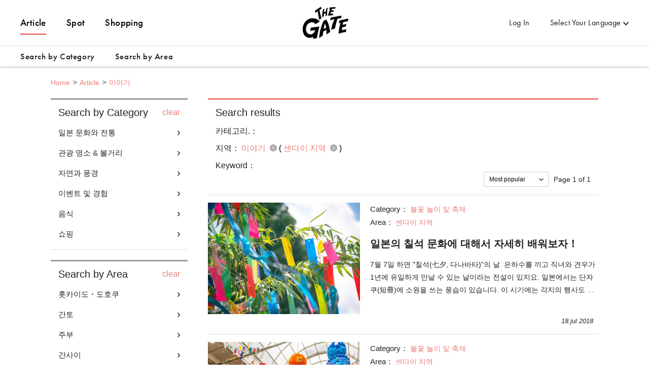

--- FILE ---
content_type: text/html; charset=utf-8
request_url: https://thegate12.com/kr/search/article?areas=%5B41%5D
body_size: 44951
content:
<!doctype html>
<html data-n-head-ssr>
  <head >
    <meta data-n-head="ssr" charset="utf-8"><meta data-n-head="ssr" name="viewport" content="width=device-width, initial-scale=1"><meta data-n-head="ssr" data-hid="og:site_name" property="og:site_name" content="THE GATE"><meta data-n-head="ssr" data-hid="fb:app_id" property="fb:app_id" content="929009083914407"><meta data-n-head="ssr" data-hid="twitter:card" property="twitter:card" content="summary_large_image"><meta data-n-head="ssr" data-hid="twitter:site:id" property="twitter:site:id" content="@TheGateJapan"><meta data-n-head="ssr" data-hid="twitter:creator" property="twitter:creator" content="@TheGateJapan"><meta data-n-head="ssr" data-hid="description" name="description" content="미야기(센다이 지역)의 추천 관광 정보를 2기사로 소개합니다! 인기 관광 지역, 체험, 맛집, 쇼핑, 숙박 등의 정보를 찾고 계시다면 THE GATE. (1페이지)"><meta data-n-head="ssr" data-hid="keywords" name="keywords" content="THE GATE,더 게이트,더게이트,일본,니혼,닛뽕,여행,수학여행,소풍,나들이,관광,정보,소개,추천,관광,투어,여행,체험,쇼핑,맛집,숙박,일본 여행,계획,여행계획,플랜,여행플랜,미야기,센다이 지역"><meta data-n-head="ssr" data-hid="og:type" property="og:type" content="article"><meta data-n-head="ssr" data-hid="og:url" property="og:url" content="https://thegate12.com/kr/search/article"><meta data-n-head="ssr" data-hid="og:title" property="og:title" content="기사"><meta data-n-head="ssr" data-hid="og:description" property="og:description" content="일본의 관광정보에 특화된 웹 미디어 THE GATE에서만 볼 수 있는 자체기사. 일본에 흥미있는 모든 사람들에게 유용한 관광정보를 모아 소개하고 있습니다. 마음에 드는 기사를 보존하거나, 모은 정보를 토대로 하여 여행 계획을 작성할 수도 있습니다."><meta data-n-head="ssr" data-hid="og:image" property="og:image" content="/static/og/top/top_img.jpg"><title>미야기(센다이 지역)의 기사 목록 (1페이지)｜THE GATE</title><link data-n-head="ssr" rel="shortcut icon" href="/favicon/favicon.ico" type="image/ico"><link data-n-head="ssr" rel="apple-touch-icon" href="/favicon/apple-touch-icon16px.png" size="16x16" type="image/png"><link data-n-head="ssr" rel="apple-touch-icon" href="/favicon/apple-touch-icon32px.png" size="32x32" type="image/png"><link data-n-head="ssr" rel="apple-touch-icon" href="/favicon/apple-touch-icon64px.png" size="64x64" type="image/png"><link data-n-head="ssr" rel="apple-touch-icon" href="/favicon/apple-touch-icon180px.png" size="180x180" type="image/png"><link data-n-head="ssr" rel="canonical" href="https://thegate12.com/kr/search/article?areas=%5B41%5D"><script data-n-head="ssr" src="https://use.typekit.net/ggo7hpv.js"></script><script data-n-head="ssr" data-hid="google-ad-manager" src="https://securepubads.g.doubleclick.net/tag/js/gpt.js" async></script><script data-n-head="ssr" type="text/javascript">/*<![CDATA[*/(function(w,d,s,l,i){w[l]=w[l]||[];w[l].push({'gtm.start':new Date().getTime(),event:'gtm.js'});var f=d.getElementsByTagName(s)[0],j=d.createElement(s),dl=l!='dataLayer'?'&l='+l:'';j.async=true;j.src='https://www.googletagmanager.com/gtm.js?id='+i+dl;f.parentNode.insertBefore(j,f);})(window,document,'script','dataLayer','GTM-T4DPDTD');/*]]>*/</script><link rel="preload" href="/_nuxt/6c9f598.js" as="script"><link rel="preload" href="/_nuxt/317870f.js" as="script"><link rel="preload" href="/_nuxt/1d6d677.js" as="script"><link rel="preload" href="/_nuxt/css/befde75.css" as="style"><link rel="preload" href="/_nuxt/d984509.js" as="script"><link rel="preload" href="/_nuxt/5e283a0.js" as="script"><link rel="preload" href="/_nuxt/43800c1.js" as="script"><link rel="preload" href="/_nuxt/css/02acd89.css" as="style"><link rel="preload" href="/_nuxt/e6cc133.js" as="script"><link rel="stylesheet" href="/_nuxt/css/befde75.css"><link rel="stylesheet" href="/_nuxt/css/02acd89.css">
  </head>
  <body >
    <div data-server-rendered="true" id="__nuxt"><!----><div id="__layout"><div class="l-global kr"><!----> <header class="l-header under-layer-header" data-v-ea04061a><!----> <nav class="header-nav" data-v-ea04061a><ul class="header-menu left" data-v-ea04061a><li class="menu-list" data-v-ea04061a><a href="/kr/article" class="active" data-v-ea04061a>Article</a></li> <li class="menu-list" data-v-ea04061a><a href="/kr/spot" data-v-ea04061a>Spot</a></li> <li class="menu-list" data-v-ea04061a><a href="https://japanmania.shop/?referrer=thegate" target="_blank" rel="noopener noreferrer" data-v-ea04061a>Shopping</a></li></ul> <ul class="header-menu right" data-v-ea04061a><li class="menu-list sign-in" style="display:;" data-v-ea04061a><a data-v-ea04061a>Log In</a></li> <li class="menu-list mypage black" style="display:none;" data-v-ea04061a><a class="icon-link hover-link" data-v-ea04061a>mypage</a> <ul class="hover-menu-wrap" data-v-ea04061a><li class="hover-menu-list box-shadow" data-v-ea04061a><a href="/kr/settings" class="hover-menu-text" data-v-ea04061a>Settings</a></li> <li class="hover-menu-list box-shadow" data-v-ea04061a><a class="hover-menu-text" data-v-ea04061a>Logout</a></li></ul> <!----></li> <li class="menu-list language black" data-v-ea04061a><a class="hover-link" data-v-ea04061a>Select Your Language</a> <ul class="hover-menu-wrap" data-v-ea04061a><li class="hover-menu-list box-shadow" data-v-ea04061a><a class="hover-menu-text" data-v-ea04061a>日本語</a></li><li class="hover-menu-list box-shadow" data-v-ea04061a><a class="hover-menu-text" data-v-ea04061a>English</a></li><li class="hover-menu-list box-shadow" data-v-ea04061a><a class="hover-menu-text" data-v-ea04061a>中文繁體</a></li><li class="hover-menu-list box-shadow" data-v-ea04061a><a class="hover-menu-text" data-v-ea04061a>中文简体</a></li><li class="hover-menu-list box-shadow" data-v-ea04061a><a class="hover-menu-text" data-v-ea04061a>한국어</a></li><li class="hover-menu-list box-shadow" data-v-ea04061a><a class="hover-menu-text" data-v-ea04061a>Français</a></li><li class="hover-menu-list box-shadow" data-v-ea04061a><a class="hover-menu-text" data-v-ea04061a>Bahasa Indonesia</a></li></ul></li></ul> <!----> <a href="/kr/" class="site-logo under-layer" data-v-ea04061a><!----> <h1 data-v-ea04061a>THE GATE</h1></a></nav> <nav class="header-second-nav shadowActive" data-v-ea04061a><ul class="second-menu" data-v-ea04061a><li class="second-menu-list category" data-v-ea04061a><a class="menu-link category-link" data-v-ea04061a>Search by Category<span class="triangle-nav" data-v-ea04061a></span></a></li> <li class="second-menu-list area" data-v-ea04061a><a class="menu-link area-link" data-v-ea04061a>Search by Area<span class="triangle-nav" data-v-ea04061a></span></a></li></ul></nav> <nav class="sp-header-nav back-white" data-v-ea04061a><a href="/kr/" class="site-logo" data-v-ea04061a><p style="display:;" data-v-ea04061a>THE GATE</p></a></nav> <div class="sp-menu" data-v-ea04061a><dl data-v-ea04061a><dt class="menu-title" data-v-ea04061a>Contents</dt> <dd class="menu-list" data-v-ea04061a><a href="/kr/article" data-v-ea04061a>Article</a></dd> <dd class="menu-list" data-v-ea04061a><a href="/kr/spot" data-v-ea04061a>Spot</a></dd></dl> <dl data-v-ea04061a><dt class="menu-title" data-v-ea04061a>My Page</dt> <dd class="menu-list" style="display:;" data-v-ea04061a><a data-v-ea04061a>Log In</a></dd> <dd class="menu-list" style="display:none;" data-v-ea04061a><a href="/kr/settings" data-v-ea04061a>Settings</a></dd> <dd class="menu-list" style="display:none;" data-v-ea04061a><a data-v-ea04061a>Logout</a></dd></dl> <dl data-v-ea04061a><dt class="menu-title" data-v-ea04061a>Language</dt> <dd class="menu-list language" data-v-ea04061a><select class="language-select" data-v-ea04061a><option value="jp" data-v-ea04061a>日本語</option><option value="us" data-v-ea04061a>English</option><option value="tw" data-v-ea04061a>中文繁體</option><option value="cn" data-v-ea04061a>中文简体</option><option selected="selected" value="kr" data-v-ea04061a>한국어</option><option value="fr" data-v-ea04061a>Français</option><option value="id" data-v-ea04061a>Bahasa Indonesia</option></select></dd></dl> <ul class="other-menu-wrap" data-v-ea04061a><li class="other-menu-list" data-v-ea04061a><a href="/kr/about" data-v-ea04061a>About</a></li> <li class="other-menu-list" data-v-ea04061a><a href="/kr/privacypolicy" data-v-ea04061a>Privacy Policy</a></li> <li class="other-menu-list" data-v-ea04061a><a href="/kr/terms" data-v-ea04061a>Terms of Service</a></li> <li class="other-menu-list" data-v-ea04061a><a href="/kr/company" data-v-ea04061a>Company Profile</a></li> <li class="other-menu-list" data-v-ea04061a><a href="/kr/faq" data-v-ea04061a>FAQ</a></li> <li class="other-menu-list" data-v-ea04061a><a href="/kr/contact" data-v-ea04061a>Contact</a></li></ul> <a href="https://japanmania.shop/?referrer=thegate" target="_blank" rel="noopener noreferrer" class="japan-ania-humburger" data-v-ea04061a><img src="/_nuxt/img/japan_ania_banner_humburger.358d7ca.png" data-v-ea04061a></a></div> <div class="menu-trigger-box" data-v-ea04061a></div> <a class="menu-trigger back-white" data-v-ea04061a><span data-v-ea04061a></span> <span data-v-ea04061a></span> <span data-v-ea04061a></span></a> <!----> <div class="second-menu-contents category-contents" data-v-ea04061a><div class="second-contents-inner" data-v-ea04061a><ul class="second-menu-wrap" data-v-ea04061a><li class="second-menu-list" data-v-ea04061a><a class="active" data-v-ea04061a>일본 문화와 전통</a></li><li class="second-menu-list" data-v-ea04061a><a data-v-ea04061a>관광 명소 &amp; 볼거리</a></li><li class="second-menu-list" data-v-ea04061a><a data-v-ea04061a>자연과 풍경</a></li><li class="second-menu-list" data-v-ea04061a><a data-v-ea04061a>이벤트 및 경험</a></li><li class="second-menu-list" data-v-ea04061a><a data-v-ea04061a>음식</a></li><li class="second-menu-list" data-v-ea04061a><a data-v-ea04061a>쇼핑</a></li></ul> <div class="second-menu-middle" style="display:;" data-v-ea04061a><div data-v-ea04061a><dl class="second-menu-middle-wrap" data-v-ea04061a><dd data-v-ea04061a><a href="/kr/search/article?categories=%5B1%5D" data-v-ea04061a>신사와 사원</a></dd><dd data-v-ea04061a><a href="/kr/search/article?categories=%5B2%5D" data-v-ea04061a>성</a></dd><dd data-v-ea04061a><a href="/kr/search/article?categories=%5B3%5D" data-v-ea04061a>유적지 및 유적</a></dd><dd data-v-ea04061a><a href="/kr/search/article?categories=%5B4%5D" data-v-ea04061a>세계 문화 유산 사이트</a></dd><dd data-v-ea04061a><a href="/kr/search/article?categories=%5B5%5D" data-v-ea04061a>역사</a></dd><dd data-v-ea04061a><a href="/kr/search/article?categories=%5B6%5D" data-v-ea04061a>가든</a></dd><dd data-v-ea04061a><a href="/kr/search/article?categories=%5B7%5D" data-v-ea04061a>온천, 대중 목욕탕</a></dd><!----><!----><!----><!----><!----></dl> <dl class="second-menu-middle-wrap second-menu-middle-center" data-v-ea04061a><!----><!----><!----><!----><!----><!----><!----><dd data-v-ea04061a><a href="/kr/search/article?categories=%5B8%5D" data-v-ea04061a>거리 풍경</a></dd><dd data-v-ea04061a><a href="/kr/search/article?categories=%5B9%5D" data-v-ea04061a>기념비 및 동상</a></dd><dd data-v-ea04061a><a href="/kr/search/article?categories=%5B10%5D" data-v-ea04061a>전통 수공예품</a></dd><dd data-v-ea04061a><a href="/kr/search/article?categories=%5B11%5D" data-v-ea04061a>애니메이션과 만화</a></dd><dd data-v-ea04061a><a href="/kr/search/article?categories=%5B12%5D" data-v-ea04061a>다른 일본 문화와 전통</a></dd></dl> <!----> <!----></div></div><div class="second-menu-middle" style="display:none;" data-v-ea04061a><div data-v-ea04061a><dl class="second-menu-middle-wrap" data-v-ea04061a><dd data-v-ea04061a><a href="/kr/search/article?categories=%5B13%5D" data-v-ea04061a>야경 및 조명</a></dd><dd data-v-ea04061a><a href="/kr/search/article?categories=%5B14%5D" data-v-ea04061a>공원 및 운동장</a></dd><dd data-v-ea04061a><a href="/kr/search/article?categories=%5B15%5D" data-v-ea04061a>박물관 &amp; 갤러리</a></dd><dd data-v-ea04061a><a href="/kr/search/article?categories=%5B16%5D" data-v-ea04061a>아쿠아리움, 동물원, 식물원</a></dd><dd data-v-ea04061a><a href="/kr/search/article?categories=%5B17%5D" data-v-ea04061a>테마 파크</a></dd><dd data-v-ea04061a><a href="/kr/search/article?categories=%5B18%5D" data-v-ea04061a>시장 및 쇼핑가</a></dd><dd data-v-ea04061a><a href="/kr/search/article?categories=%5B19%5D" data-v-ea04061a>기차역 및 길가의 역</a></dd><!----><!----><!----></dl> <dl class="second-menu-middle-wrap second-menu-middle-center" data-v-ea04061a><!----><!----><!----><!----><!----><!----><!----><dd data-v-ea04061a><a href="/kr/search/article?categories=%5B20%5D" data-v-ea04061a>건축물</a></dd><dd data-v-ea04061a><a href="/kr/search/article?categories=%5B21%5D" data-v-ea04061a>호텔 &amp; 료칸</a></dd><dd data-v-ea04061a><a href="/kr/search/article?categories=%5B22%5D" data-v-ea04061a>다른 관광 명소 및 볼거리</a></dd></dl> <!----> <!----></div></div><div class="second-menu-middle" style="display:none;" data-v-ea04061a><div data-v-ea04061a><dl class="second-menu-middle-wrap" data-v-ea04061a><dd data-v-ea04061a><a href="/kr/search/article?categories=%5B23%5D" data-v-ea04061a>풍경</a></dd><dd data-v-ea04061a><a href="/kr/search/article?categories=%5B24%5D" data-v-ea04061a>바다와 해변</a></dd><dd data-v-ea04061a><a href="/kr/search/article?categories=%5B25%5D" data-v-ea04061a>산</a></dd><dd data-v-ea04061a><a href="/kr/search/article?categories=%5B26%5D" data-v-ea04061a>강과 호수</a></dd><dd data-v-ea04061a><a href="/kr/search/article?categories=%5B27%5D" data-v-ea04061a>폭포</a></dd><dd data-v-ea04061a><a href="/kr/search/article?categories=%5B28%5D" data-v-ea04061a>제도</a></dd><dd data-v-ea04061a><a href="/kr/search/article?categories=%5B29%5D" data-v-ea04061a>동굴</a></dd><!----></dl> <dl class="second-menu-middle-wrap second-menu-middle-center" data-v-ea04061a><!----><!----><!----><!----><!----><!----><!----><dd data-v-ea04061a><a href="/kr/search/article?categories=%5B30%5D" data-v-ea04061a>기타 자연 및 경관</a></dd></dl> <!----> <!----></div></div><div class="second-menu-middle" style="display:none;" data-v-ea04061a><div data-v-ea04061a><dl class="second-menu-middle-wrap" data-v-ea04061a><dd data-v-ea04061a><a href="/kr/search/article?categories=%5B31%5D" data-v-ea04061a>일본 문화 체험</a></dd><dd data-v-ea04061a><a href="/kr/search/article?categories=%5B32%5D" data-v-ea04061a>불꽃 놀이 및 축제</a></dd><dd data-v-ea04061a><a href="/kr/search/article?categories=%5B35%5D" data-v-ea04061a>장인 정신</a></dd><dd data-v-ea04061a><a href="/kr/search/article?categories=%5B36%5D" data-v-ea04061a>조리</a></dd><dd data-v-ea04061a><a href="/kr/search/article?categories=%5B37%5D" data-v-ea04061a>야외 활동</a></dd><dd data-v-ea04061a><a href="/kr/search/article?categories=%5B38%5D" data-v-ea04061a>동계 스포츠</a></dd><dd data-v-ea04061a><a href="/kr/search/article?categories=%5B40%5D" data-v-ea04061a>예술 및 음악 경험</a></dd><!----></dl> <dl class="second-menu-middle-wrap second-menu-middle-center" data-v-ea04061a><!----><!----><!----><!----><!----><!----><!----><dd data-v-ea04061a><a href="/kr/search/article?categories=%5B41%5D" data-v-ea04061a>독특한 경험</a></dd></dl> <!----> <!----></div></div><div class="second-menu-middle" style="display:none;" data-v-ea04061a><div data-v-ea04061a><dl class="second-menu-middle-wrap" data-v-ea04061a><dd data-v-ea04061a><a href="/kr/search/article?categories=%5B43%5D" data-v-ea04061a>일본 요리</a></dd><dd data-v-ea04061a><a href="/kr/search/article?categories=%5B44%5D" data-v-ea04061a>초밥, 해산물</a></dd><dd data-v-ea04061a><a href="/kr/search/article?categories=%5B45%5D" data-v-ea04061a>향토 요리</a></dd><dd data-v-ea04061a><a href="/kr/search/article?categories=%5B51%5D" data-v-ea04061a>카페 &amp; 스위트</a></dd></dl> <!----> <!----> <!----></div></div><div class="second-menu-middle" style="display:none;" data-v-ea04061a><div data-v-ea04061a><dl class="second-menu-middle-wrap" data-v-ea04061a><dd data-v-ea04061a><a href="/kr/search/article?categories=%5B56%5D" data-v-ea04061a>음식 및 주류</a></dd><dd data-v-ea04061a><a href="/kr/search/article?categories=%5B57%5D" data-v-ea04061a>상업 시설</a></dd></dl> <!----> <!----> <!----></div></div></div></div> <div class="second-menu-contents area-contents" data-v-ea04061a><div class="second-contents-inner" data-v-ea04061a><ul class="second-menu-wrap second-large-wrap" data-v-ea04061a><li class="second-menu-list" data-v-ea04061a><a class="active" data-v-ea04061a>홋카이도・도호쿠</a></li><li class="second-menu-list" data-v-ea04061a><a data-v-ea04061a>간토</a></li><li class="second-menu-list" data-v-ea04061a><a data-v-ea04061a>주부</a></li><li class="second-menu-list" data-v-ea04061a><a data-v-ea04061a>간사이</a></li><li class="second-menu-list" data-v-ea04061a><a data-v-ea04061a>주고쿠</a></li><li class="second-menu-list" data-v-ea04061a><a data-v-ea04061a>시코쿠</a></li><li class="second-menu-list" data-v-ea04061a><a data-v-ea04061a>큐슈・오키나와</a></li></ul> <ul class="second-menu-wrap" style="display:;" data-v-ea04061a><li class="second-menu-list" data-v-ea04061a><a href="/kr/search/article?areas=%5B1,5,6,10,11%5D" class="active" data-v-ea04061a>홋카이도</a></li><li class="second-menu-list" data-v-ea04061a><a href="/kr/search/article?areas=%5B16,17,20,22%5D" data-v-ea04061a>아오모리</a></li><li class="second-menu-list" data-v-ea04061a><a href="/kr/search/article?areas=%5B41%5D" data-v-ea04061a>미야기</a></li><li class="second-menu-list" data-v-ea04061a><a href="/kr/search/article?areas=%5B23,25,27,28%5D" data-v-ea04061a>아키타</a></li><li class="second-menu-list" data-v-ea04061a><a href="/kr/search/article?areas=%5B34,37%5D" data-v-ea04061a>야마가타</a></li><li class="second-menu-list" data-v-ea04061a><a href="/kr/search/article?areas=%5B47%5D" data-v-ea04061a>후쿠시마</a></li></ul><ul class="second-menu-wrap" style="display:none;" data-v-ea04061a><li class="second-menu-list" data-v-ea04061a><a href="/kr/search/article?areas=%5B60,61,62,63,64%5D" class="active" data-v-ea04061a>이바라키</a></li><li class="second-menu-list" data-v-ea04061a><a href="/kr/search/article?areas=%5B54%5D" data-v-ea04061a>토치기</a></li><li class="second-menu-list" data-v-ea04061a><a href="/kr/search/article?areas=%5B66,67,68,70,71,72,73,74%5D" data-v-ea04061a>군마</a></li><li class="second-menu-list" data-v-ea04061a><a href="/kr/search/article?areas=%5B82%5D" data-v-ea04061a>사이타마</a></li><li class="second-menu-list" data-v-ea04061a><a href="/kr/search/article?areas=%5B78,80%5D" data-v-ea04061a>치바</a></li><li class="second-menu-list" data-v-ea04061a><a href="/kr/search/article?areas=%5B97,98,101,102,103,104,105,108,110,111,113,114,116,117,118,120,121,123,124%5D" data-v-ea04061a>도쿄</a></li><li class="second-menu-list" data-v-ea04061a><a href="/kr/search/article?areas=%5B90,91,93%5D" data-v-ea04061a>가나가와</a></li></ul><ul class="second-menu-wrap" style="display:none;" data-v-ea04061a><li class="second-menu-list" data-v-ea04061a><a href="/kr/search/article?areas=%5B128,133%5D" class="active" data-v-ea04061a>니가타</a></li><li class="second-menu-list" data-v-ea04061a><a href="/kr/search/article?areas=%5B140,141%5D" data-v-ea04061a>이시카와</a></li><li class="second-menu-list" data-v-ea04061a><a href="/kr/search/article?areas=%5B154,155%5D" data-v-ea04061a>야마나시</a></li><li class="second-menu-list" data-v-ea04061a><a href="/kr/search/article?areas=%5B168,169,171,172,174,176,177%5D" data-v-ea04061a>나가노</a></li><li class="second-menu-list" data-v-ea04061a><a href="/kr/search/article?areas=%5B159,160,162,165,167%5D" data-v-ea04061a>기후</a></li><li class="second-menu-list" data-v-ea04061a><a href="/kr/search/article?areas=%5B181,182,183,184,185,186,187,188%5D" data-v-ea04061a>시즈오카</a></li><li class="second-menu-list" data-v-ea04061a><a href="/kr/search/article?areas=%5B189,190,191,192,193,194,195,199%5D" data-v-ea04061a>아이치</a></li></ul><ul class="second-menu-wrap" style="display:none;" data-v-ea04061a><li class="second-menu-list" data-v-ea04061a><a href="/kr/search/article?areas=%5B223,225%5D" class="active" data-v-ea04061a>미에</a></li><li class="second-menu-list" data-v-ea04061a><a href="/kr/search/article?areas=%5B230%5D" data-v-ea04061a>시가</a></li><li class="second-menu-list" data-v-ea04061a><a href="/kr/search/article?areas=%5B200,201,204%5D" data-v-ea04061a>교토</a></li><li class="second-menu-list" data-v-ea04061a><a href="/kr/search/article?areas=%5B238%5D" data-v-ea04061a>효고</a></li><li class="second-menu-list" data-v-ea04061a><a href="/kr/search/article?areas=%5B234%5D" data-v-ea04061a>와카야마</a></li></ul><ul class="second-menu-wrap" style="display:none;" data-v-ea04061a><li class="second-menu-list" data-v-ea04061a><a href="/kr/search/article?areas=%5B255%5D" class="active" data-v-ea04061a>시마네</a></li><li class="second-menu-list" data-v-ea04061a><a href="/kr/search/article?areas=%5B1234%5D" data-v-ea04061a>오카야마</a></li><li class="second-menu-list" data-v-ea04061a><a href="/kr/search/article?areas=%5B262%5D" data-v-ea04061a>히로시마</a></li><li class="second-menu-list" data-v-ea04061a><a href="/kr/search/article?areas=%5B272%5D" data-v-ea04061a>야마구치</a></li></ul><ul class="second-menu-wrap" style="display:none;" data-v-ea04061a><li class="second-menu-list" data-v-ea04061a><a href="/kr/search/article?areas=%5B275,276%5D" class="active" data-v-ea04061a>가가와</a></li><li class="second-menu-list" data-v-ea04061a><a href="/kr/search/article?areas=%5B278,279,280%5D" data-v-ea04061a>에히메</a></li><li class="second-menu-list" data-v-ea04061a><a href="/kr/search/article?areas=%5B1344%5D" data-v-ea04061a>고치</a></li></ul><ul class="second-menu-wrap" style="display:none;" data-v-ea04061a><li class="second-menu-list" data-v-ea04061a><a href="/kr/search/article?areas=%5B297%5D" class="active" data-v-ea04061a>사가</a></li><li class="second-menu-list" data-v-ea04061a><a href="/kr/search/article?areas=%5B303%5D" data-v-ea04061a>나가사키</a></li><li class="second-menu-list" data-v-ea04061a><a href="/kr/search/article?areas=%5B311,312,313%5D" data-v-ea04061a>오이타</a></li><li class="second-menu-list" data-v-ea04061a><a href="/kr/search/article?areas=%5B322,323,324,325,326%5D" data-v-ea04061a>미야자키</a></li><li class="second-menu-list" data-v-ea04061a><a href="/kr/search/article?areas=%5B333%5D" data-v-ea04061a>가고시마</a></li></ul> <div class="second-menu-middle" style="display:;" data-v-ea04061a><div style="display:;" data-v-ea04061a><!----> <div data-v-ea04061a><dl class="second-menu-middle-wrap second-menu-middle-left" data-v-ea04061a><dt data-v-ea04061a>Areas in 홋카이도</dt> <dd data-v-ea04061a><a href="/kr/search/article?areas=%5B1%5D" data-v-ea04061a>삿포로시 (조잔케이 온천)</a></dd><dd data-v-ea04061a><a href="/kr/search/article?areas=%5B5%5D" data-v-ea04061a>후라노・비에이</a></dd><dd data-v-ea04061a><a href="/kr/search/article?areas=%5B6%5D" data-v-ea04061a>토마무</a></dd><dd data-v-ea04061a><a href="/kr/search/article?areas=%5B10%5D" data-v-ea04061a>오비히로・도카치</a></dd><dd data-v-ea04061a><a href="/kr/search/article?areas=%5B11%5D" data-v-ea04061a>오호츠크・시레토코</a></dd></dl> <!----> <!----> <!----></div> <!----></div><div style="display:none;" data-v-ea04061a><div data-v-ea04061a><dl class="second-menu-middle-wrap" data-v-ea04061a><dt data-v-ea04061a>Areas in 아오모리</dt> <dd data-v-ea04061a><a href="/kr/search/article?areas=%5B16%5D" data-v-ea04061a>아오모리</a></dd><dd data-v-ea04061a><a href="/kr/search/article?areas=%5B17%5D" data-v-ea04061a>히로사키</a></dd><dd data-v-ea04061a><a href="/kr/search/article?areas=%5B20%5D" data-v-ea04061a>시모키타 반도</a></dd><dd data-v-ea04061a><a href="/kr/search/article?areas=%5B22%5D" data-v-ea04061a>하치노헤</a></dd></dl> <dl class="second-menu-middle-wrap second-menu-middle-center" data-v-ea04061a><dt data-v-ea04061a>Cities in 아오모리</dt> <dd data-v-ea04061a><a href="/kr/search/article?areas=%5B434%5D" data-v-ea04061a>히로사키시</a></dd><dd data-v-ea04061a><a href="/kr/search/article?areas=%5B438%5D" data-v-ea04061a>토와다시</a></dd></dl> <!----> <!----></div> <!----> <!----></div><div style="display:none;" data-v-ea04061a><!----> <div data-v-ea04061a><dl class="second-menu-middle-wrap second-menu-middle-left" data-v-ea04061a><dt data-v-ea04061a>Areas in 미야기</dt> <dd data-v-ea04061a><a href="/kr/search/article?areas=%5B41%5D" data-v-ea04061a>센다이 지역</a></dd></dl> <!----> <!----> <!----></div> <!----></div><div style="display:none;" data-v-ea04061a><!----> <div data-v-ea04061a><dl class="second-menu-middle-wrap second-menu-middle-left" data-v-ea04061a><dt data-v-ea04061a>Areas in 아키타</dt> <dd data-v-ea04061a><a href="/kr/search/article?areas=%5B23%5D" data-v-ea04061a>아키타 중심부</a></dd><dd data-v-ea04061a><a href="/kr/search/article?areas=%5B25%5D" data-v-ea04061a>카쿠노다테・오마가리</a></dd><dd data-v-ea04061a><a href="/kr/search/article?areas=%5B27%5D" data-v-ea04061a>오가 반도</a></dd><dd data-v-ea04061a><a href="/kr/search/article?areas=%5B28%5D" data-v-ea04061a>오다테・가즈노</a></dd></dl> <!----> <!----> <!----></div> <!----></div><div style="display:none;" data-v-ea04061a><!----> <div data-v-ea04061a><dl class="second-menu-middle-wrap second-menu-middle-left" data-v-ea04061a><dt data-v-ea04061a>Areas in 야마가타</dt> <dd data-v-ea04061a><a href="/kr/search/article?areas=%5B34%5D" data-v-ea04061a>야마가타 도심</a></dd><dd data-v-ea04061a><a href="/kr/search/article?areas=%5B37%5D" data-v-ea04061a>모가미 강</a></dd></dl> <!----> <!----> <!----></div> <!----></div><div style="display:none;" data-v-ea04061a><!----> <div data-v-ea04061a><dl class="second-menu-middle-wrap second-menu-middle-left" data-v-ea04061a><dt data-v-ea04061a>Areas in 후쿠시마</dt> <dd data-v-ea04061a><a href="/kr/search/article?areas=%5B47%5D" data-v-ea04061a>아이즈와카마쓰・기타카타</a></dd></dl> <!----> <!----> <!----></div> <!----></div></div><div class="second-menu-middle" style="display:none;" data-v-ea04061a><div style="display:;" data-v-ea04061a><div data-v-ea04061a><dl class="second-menu-middle-wrap" data-v-ea04061a><dt data-v-ea04061a>Areas in 이바라키</dt> <dd data-v-ea04061a><a href="/kr/search/article?areas=%5B60%5D" data-v-ea04061a>쓰쿠바・우시쿠</a></dd><dd data-v-ea04061a><a href="/kr/search/article?areas=%5B61%5D" data-v-ea04061a>히타치 나카</a></dd><dd data-v-ea04061a><a href="/kr/search/article?areas=%5B62%5D" data-v-ea04061a>가스미가우라 호・쓰치우라</a></dd><dd data-v-ea04061a><a href="/kr/search/article?areas=%5B63%5D" data-v-ea04061a>카시마</a></dd><dd data-v-ea04061a><a href="/kr/search/article?areas=%5B64%5D" data-v-ea04061a>기타이바라키</a></dd></dl> <dl class="second-menu-middle-wrap second-menu-middle-center" data-v-ea04061a><dt data-v-ea04061a>Cities in 이바라키</dt> <dd data-v-ea04061a><a href="/kr/search/article?areas=%5B562%5D" data-v-ea04061a>미토시</a></dd><dd data-v-ea04061a><a href="/kr/search/article?areas=%5B571%5D" data-v-ea04061a>히타치오타시</a></dd><dd data-v-ea04061a><a href="/kr/search/article?areas=%5B579%5D" data-v-ea04061a>카시마시</a></dd><dd data-v-ea04061a><a href="/kr/search/article?areas=%5B596%5D" data-v-ea04061a>쿠지군</a></dd></dl> <!----> <!----></div> <!----> <!----></div><div style="display:none;" data-v-ea04061a><div data-v-ea04061a><dl class="second-menu-middle-wrap" data-v-ea04061a><dt data-v-ea04061a>Areas in 토치기</dt> <dd data-v-ea04061a><a href="/kr/search/article?areas=%5B54%5D" data-v-ea04061a>닛코</a></dd></dl> <dl class="second-menu-middle-wrap second-menu-middle-center" data-v-ea04061a><dt data-v-ea04061a>Cities in 토치기</dt> <dd data-v-ea04061a><a href="/kr/search/article?areas=%5B604%5D" data-v-ea04061a>사노시</a></dd></dl> <!----> <!----></div> <!----> <!----></div><div style="display:none;" data-v-ea04061a><!----> <div data-v-ea04061a><dl class="second-menu-middle-wrap second-menu-middle-left" data-v-ea04061a><dt data-v-ea04061a>Areas in 군마</dt> <dd data-v-ea04061a><a href="/kr/search/article?areas=%5B66%5D" data-v-ea04061a>시마 온천</a></dd><dd data-v-ea04061a><a href="/kr/search/article?areas=%5B67%5D" data-v-ea04061a>마에바시・다카사키</a></dd><dd data-v-ea04061a><a href="/kr/search/article?areas=%5B68%5D" data-v-ea04061a>이카호 온천</a></dd><dd data-v-ea04061a><a href="/kr/search/article?areas=%5B70%5D" data-v-ea04061a>만자 온천・쓰마고이</a></dd><dd data-v-ea04061a><a href="/kr/search/article?areas=%5B71%5D" data-v-ea04061a>구사쓰 온천</a></dd><dd data-v-ea04061a><a href="/kr/search/article?areas=%5B72%5D" data-v-ea04061a>오제</a></dd><dd data-v-ea04061a><a href="/kr/search/article?areas=%5B73%5D" data-v-ea04061a>토미오카</a></dd><!----></dl> <dl class="second-menu-middle-wrap second-menu-middle-center" data-v-ea04061a><dt data-v-ea04061a>Areas in 군마</dt> <!----><!----><!----><!----><!----><!----><!----><dd data-v-ea04061a><a href="/kr/search/article?areas=%5B74%5D" data-v-ea04061a>미나카미</a></dd></dl> <!----> <!----></div> <!----></div><div style="display:none;" data-v-ea04061a><!----> <div data-v-ea04061a><dl class="second-menu-middle-wrap second-menu-middle-left" data-v-ea04061a><dt data-v-ea04061a>Areas in 사이타마</dt> <dd data-v-ea04061a><a href="/kr/search/article?areas=%5B82%5D" data-v-ea04061a>지치부・나가토로</a></dd></dl> <!----> <!----> <!----></div> <!----></div><div style="display:none;" data-v-ea04061a><div data-v-ea04061a><dl class="second-menu-middle-wrap" data-v-ea04061a><dt data-v-ea04061a>Areas in 치바</dt> <dd data-v-ea04061a><a href="/kr/search/article?areas=%5B78%5D" data-v-ea04061a>조시・구주쿠리</a></dd><dd data-v-ea04061a><a href="/kr/search/article?areas=%5B80%5D" data-v-ea04061a>보소 반도</a></dd></dl> <dl class="second-menu-middle-wrap second-menu-middle-center" data-v-ea04061a><dt data-v-ea04061a>Cities in 치바</dt> <dd data-v-ea04061a><a href="/kr/search/article?areas=%5B688%5D" data-v-ea04061a>쵸시시</a></dd><dd data-v-ea04061a><a href="/kr/search/article?areas=%5B719%5D" data-v-ea04061a>가토리시</a></dd></dl> <!----> <!----></div> <!----> <!----></div><div style="display:none;" data-v-ea04061a><div data-v-ea04061a><dl class="second-menu-middle-wrap" data-v-ea04061a><dt data-v-ea04061a>Areas in 도쿄</dt> <dd data-v-ea04061a><a href="/kr/search/article?areas=%5B97%5D" data-v-ea04061a>신주쿠</a></dd><dd data-v-ea04061a><a href="/kr/search/article?areas=%5B98%5D" data-v-ea04061a>시부야・에비스</a></dd><dd data-v-ea04061a><a href="/kr/search/article?areas=%5B101%5D" data-v-ea04061a>스가모・고마고메</a></dd><dd data-v-ea04061a><a href="/kr/search/article?areas=%5B102%5D" data-v-ea04061a>마루노우치 (도쿄역)</a></dd><dd data-v-ea04061a><a href="/kr/search/article?areas=%5B103%5D" data-v-ea04061a>아키하바라</a></dd><dd data-v-ea04061a><a href="/kr/search/article?areas=%5B104%5D" data-v-ea04061a>아사쿠사・스카이 트리</a></dd><dd data-v-ea04061a><a href="/kr/search/article?areas=%5B105%5D" data-v-ea04061a>료고쿠</a></dd><!----><!----><!----><!----><!----><!----><!----><!----><!----><!----><!----><!----></dl> <dl class="second-menu-middle-wrap second-menu-middle-center" data-v-ea04061a><dt data-v-ea04061a>Cities in 도쿄</dt> <dd data-v-ea04061a><a href="/kr/search/article?areas=%5B756%5D" data-v-ea04061a>미나토구</a></dd><dd data-v-ea04061a><a href="/kr/search/article?areas=%5B757%5D" data-v-ea04061a>신쥬쿠구</a></dd><dd data-v-ea04061a><a href="/kr/search/article?areas=%5B759%5D" data-v-ea04061a>타이토구</a></dd><dd data-v-ea04061a><a href="/kr/search/article?areas=%5B765%5D" data-v-ea04061a>세타가야구</a></dd><dd data-v-ea04061a><a href="/kr/search/article?areas=%5B766%5D" data-v-ea04061a>시부야구</a></dd><dd data-v-ea04061a><a href="/kr/search/article?areas=%5B768%5D" data-v-ea04061a>스기나미구</a></dd><dd data-v-ea04061a><a href="/kr/search/article?areas=%5B786%5D" data-v-ea04061a>코가네이시</a></dd></dl> <!----> <a href="/kr/search/article/?prefectures=%5B13%5D" class="see-all" data-v-ea04061a>&gt; See all areas</a></div> <!----> <!----></div><div style="display:none;" data-v-ea04061a><div data-v-ea04061a><dl class="second-menu-middle-wrap" data-v-ea04061a><dt data-v-ea04061a>Areas in 가나가와</dt> <dd data-v-ea04061a><a href="/kr/search/article?areas=%5B90%5D" data-v-ea04061a>가마쿠라・에노시마</a></dd><dd data-v-ea04061a><a href="/kr/search/article?areas=%5B91%5D" data-v-ea04061a>하코네・오다 와라</a></dd><dd data-v-ea04061a><a href="/kr/search/article?areas=%5B93%5D" data-v-ea04061a>쇼난</a></dd></dl> <dl class="second-menu-middle-wrap second-menu-middle-center" data-v-ea04061a><dt data-v-ea04061a>Cities in 가나가와</dt> <dd data-v-ea04061a><a href="/kr/search/article?areas=%5B752%5D" data-v-ea04061a>아시가라시모군</a></dd></dl> <!----> <!----></div> <!----> <!----></div></div><div class="second-menu-middle" style="display:none;" data-v-ea04061a><div style="display:;" data-v-ea04061a><div data-v-ea04061a><dl class="second-menu-middle-wrap" data-v-ea04061a><dt data-v-ea04061a>Areas in 니가타</dt> <dd data-v-ea04061a><a href="/kr/search/article?areas=%5B128%5D" data-v-ea04061a>니가타</a></dd><dd data-v-ea04061a><a href="/kr/search/article?areas=%5B133%5D" data-v-ea04061a>사도</a></dd></dl> <dl class="second-menu-middle-wrap second-menu-middle-center" data-v-ea04061a><dt data-v-ea04061a>Cities in 니가타</dt> <dd data-v-ea04061a><a href="/kr/search/article?areas=%5B819%5D" data-v-ea04061a>토카마치시</a></dd></dl> <!----> <!----></div> <!----> <!----></div><div style="display:none;" data-v-ea04061a><!----> <div data-v-ea04061a><dl class="second-menu-middle-wrap second-menu-middle-left" data-v-ea04061a><dt data-v-ea04061a>Areas in 이시카와</dt> <dd data-v-ea04061a><a href="/kr/search/article?areas=%5B140%5D" data-v-ea04061a>가나자와</a></dd><dd data-v-ea04061a><a href="/kr/search/article?areas=%5B141%5D" data-v-ea04061a>노토・와지마</a></dd></dl> <!----> <!----> <!----></div> <!----></div><div style="display:none;" data-v-ea04061a><div data-v-ea04061a><dl class="second-menu-middle-wrap" data-v-ea04061a><dt data-v-ea04061a>Areas in 야마나시</dt> <dd data-v-ea04061a><a href="/kr/search/article?areas=%5B154%5D" data-v-ea04061a>후지오호</a></dd><dd data-v-ea04061a><a href="/kr/search/article?areas=%5B155%5D" data-v-ea04061a>고슈・이사와 온천</a></dd></dl> <dl class="second-menu-middle-wrap second-menu-middle-center" data-v-ea04061a><dt data-v-ea04061a>Cities in 야마나시</dt> <dd data-v-ea04061a><a href="/kr/search/article?areas=%5B882%5D" data-v-ea04061a>후지요시다시</a></dd></dl> <!----> <!----></div> <!----> <!----></div><div style="display:none;" data-v-ea04061a><div data-v-ea04061a><dl class="second-menu-middle-wrap" data-v-ea04061a><dt data-v-ea04061a>Areas in 나가노</dt> <dd data-v-ea04061a><a href="/kr/search/article?areas=%5B168%5D" data-v-ea04061a>기소 지역</a></dd><dd data-v-ea04061a><a href="/kr/search/article?areas=%5B169%5D" data-v-ea04061a>카루이자와</a></dd><dd data-v-ea04061a><a href="/kr/search/article?areas=%5B171%5D" data-v-ea04061a>나가노・오부세</a></dd><dd data-v-ea04061a><a href="/kr/search/article?areas=%5B172%5D" data-v-ea04061a>마쓰모토 (가미코치)</a></dd><dd data-v-ea04061a><a href="/kr/search/article?areas=%5B174%5D" data-v-ea04061a>시가・시부 온천</a></dd><dd data-v-ea04061a><a href="/kr/search/article?areas=%5B176%5D" data-v-ea04061a>하쿠바・아즈미노</a></dd><dd data-v-ea04061a><a href="/kr/search/article?areas=%5B177%5D" data-v-ea04061a>지쿠마</a></dd></dl> <dl class="second-menu-middle-wrap second-menu-middle-center" data-v-ea04061a><dt data-v-ea04061a>Cities in 나가노</dt> <dd data-v-ea04061a><a href="/kr/search/article?areas=%5B906%5D" data-v-ea04061a>코모로시</a></dd><dd data-v-ea04061a><a href="/kr/search/article?areas=%5B913%5D" data-v-ea04061a>시오지리시</a></dd></dl> <!----> <!----></div> <!----> <!----></div><div style="display:none;" data-v-ea04061a><!----> <div data-v-ea04061a><dl class="second-menu-middle-wrap second-menu-middle-left" data-v-ea04061a><dt data-v-ea04061a>Areas in 기후</dt> <dd data-v-ea04061a><a href="/kr/search/article?areas=%5B159%5D" data-v-ea04061a>기후</a></dd><dd data-v-ea04061a><a href="/kr/search/article?areas=%5B160%5D" data-v-ea04061a>오가키・요로</a></dd><dd data-v-ea04061a><a href="/kr/search/article?areas=%5B162%5D" data-v-ea04061a>시라카와고</a></dd><dd data-v-ea04061a><a href="/kr/search/article?areas=%5B165%5D" data-v-ea04061a>에나・마고메</a></dd><dd data-v-ea04061a><a href="/kr/search/article?areas=%5B167%5D" data-v-ea04061a>오쿠히다</a></dd></dl> <!----> <!----> <!----></div> <!----></div><div style="display:none;" data-v-ea04061a><!----> <div data-v-ea04061a><dl class="second-menu-middle-wrap second-menu-middle-left" data-v-ea04061a><dt data-v-ea04061a>Areas in 시즈오카</dt> <dd data-v-ea04061a><a href="/kr/search/article?areas=%5B181%5D" data-v-ea04061a>시즈오카</a></dd><dd data-v-ea04061a><a href="/kr/search/article?areas=%5B182%5D" data-v-ea04061a>하마마츠・하마나코</a></dd><dd data-v-ea04061a><a href="/kr/search/article?areas=%5B183%5D" data-v-ea04061a>고텐바</a></dd><dd data-v-ea04061a><a href="/kr/search/article?areas=%5B184%5D" data-v-ea04061a>이즈 반도</a></dd><dd data-v-ea04061a><a href="/kr/search/article?areas=%5B185%5D" data-v-ea04061a>아타미</a></dd><dd data-v-ea04061a><a href="/kr/search/article?areas=%5B186%5D" data-v-ea04061a>누마즈・미시마</a></dd><dd data-v-ea04061a><a href="/kr/search/article?areas=%5B187%5D" data-v-ea04061a>후지산</a></dd><!----></dl> <dl class="second-menu-middle-wrap second-menu-middle-center" data-v-ea04061a><dt data-v-ea04061a>Areas in 시즈오카</dt> <!----><!----><!----><!----><!----><!----><!----><dd data-v-ea04061a><a href="/kr/search/article?areas=%5B188%5D" data-v-ea04061a>오쿠오이</a></dd></dl> <!----> <!----></div> <!----></div><div style="display:none;" data-v-ea04061a><div data-v-ea04061a><dl class="second-menu-middle-wrap" data-v-ea04061a><dt data-v-ea04061a>Areas in 아이치</dt> <dd data-v-ea04061a><a href="/kr/search/article?areas=%5B189%5D" data-v-ea04061a>나고야 역 주변</a></dd><dd data-v-ea04061a><a href="/kr/search/article?areas=%5B190%5D" data-v-ea04061a>사카에</a></dd><dd data-v-ea04061a><a href="/kr/search/article?areas=%5B191%5D" data-v-ea04061a>오스</a></dd><dd data-v-ea04061a><a href="/kr/search/article?areas=%5B192%5D" data-v-ea04061a>나고야 성 주변</a></dd><dd data-v-ea04061a><a href="/kr/search/article?areas=%5B193%5D" data-v-ea04061a>도요타 (코란케)</a></dd><dd data-v-ea04061a><a href="/kr/search/article?areas=%5B194%5D" data-v-ea04061a>이누야마</a></dd><dd data-v-ea04061a><a href="/kr/search/article?areas=%5B195%5D" data-v-ea04061a>지타・도코나메</a></dd><!----></dl> <dl class="second-menu-middle-wrap second-menu-middle-center" data-v-ea04061a><dt data-v-ea04061a>Cities in 아이치</dt> <dd data-v-ea04061a><a href="/kr/search/article?areas=%5B990%5D" data-v-ea04061a>나고야시</a></dd><dd data-v-ea04061a><a href="/kr/search/article?areas=%5B1001%5D" data-v-ea04061a>토요타시</a></dd></dl> <!----> <a href="/kr/search/article/?prefectures=%5B23%5D" class="see-all" data-v-ea04061a>&gt; See all areas</a></div> <!----> <!----></div></div><div class="second-menu-middle" style="display:none;" data-v-ea04061a><div style="display:;" data-v-ea04061a><!----> <div data-v-ea04061a><dl class="second-menu-middle-wrap second-menu-middle-left" data-v-ea04061a><dt data-v-ea04061a>Areas in 미에</dt> <dd data-v-ea04061a><a href="/kr/search/article?areas=%5B223%5D" data-v-ea04061a>이가</a></dd><dd data-v-ea04061a><a href="/kr/search/article?areas=%5B225%5D" data-v-ea04061a>나바나노 사토 / 스즈카</a></dd></dl> <!----> <!----> <!----></div> <!----></div><div style="display:none;" data-v-ea04061a><!----> <div data-v-ea04061a><dl class="second-menu-middle-wrap second-menu-middle-left" data-v-ea04061a><dt data-v-ea04061a>Areas in 시가</dt> <dd data-v-ea04061a><a href="/kr/search/article?areas=%5B230%5D" data-v-ea04061a>고카</a></dd></dl> <!----> <!----> <!----></div> <!----></div><div style="display:none;" data-v-ea04061a><div data-v-ea04061a><dl class="second-menu-middle-wrap" data-v-ea04061a><dt data-v-ea04061a>Areas in 교토</dt> <dd data-v-ea04061a><a href="/kr/search/article?areas=%5B200%5D" data-v-ea04061a>교토시 (기온 지역)</a></dd><dd data-v-ea04061a><a href="/kr/search/article?areas=%5B201%5D" data-v-ea04061a>교토시 (북부 지역)</a></dd><dd data-v-ea04061a><a href="/kr/search/article?areas=%5B204%5D" data-v-ea04061a>교토시 (남부 지역)</a></dd></dl> <dl class="second-menu-middle-wrap second-menu-middle-center" data-v-ea04061a><dt data-v-ea04061a>Cities in 교토</dt> <dd data-v-ea04061a><a href="/kr/search/article?areas=%5B1072%5D" data-v-ea04061a>교토시</a></dd></dl> <!----> <!----></div> <!----> <!----></div><div style="display:none;" data-v-ea04061a><!----> <div data-v-ea04061a><dl class="second-menu-middle-wrap second-menu-middle-left" data-v-ea04061a><dt data-v-ea04061a>Areas in 효고</dt> <dd data-v-ea04061a><a href="/kr/search/article?areas=%5B238%5D" data-v-ea04061a>고베</a></dd></dl> <!----> <!----> <!----></div> <!----></div><div style="display:none;" data-v-ea04061a><!----> <div data-v-ea04061a><dl class="second-menu-middle-wrap second-menu-middle-left" data-v-ea04061a><dt data-v-ea04061a>Areas in 와카야마</dt> <dd data-v-ea04061a><a href="/kr/search/article?areas=%5B234%5D" data-v-ea04061a>난키시라하마 / 다나베</a></dd></dl> <!----> <!----> <!----></div> <!----></div></div><div class="second-menu-middle" style="display:none;" data-v-ea04061a><div style="display:;" data-v-ea04061a><!----> <div data-v-ea04061a><dl class="second-menu-middle-wrap second-menu-middle-left" data-v-ea04061a><dt data-v-ea04061a>Areas in 시마네</dt> <dd data-v-ea04061a><a href="/kr/search/article?areas=%5B255%5D" data-v-ea04061a>마쓰에 / 이즈모</a></dd></dl> <!----> <!----> <!----></div> <!----></div><div style="display:none;" data-v-ea04061a><!----> <!----> <div data-v-ea04061a><dl class="second-menu-middle-wrap second-menu-middle-left" data-v-ea04061a><dt data-v-ea04061a>Cities in 오카야마</dt> <dd data-v-ea04061a><a href="/kr/search/article?areas=%5B1234%5D" data-v-ea04061a>세토우치시</a></dd></dl> <!----> <!----> <!----></div></div><div style="display:none;" data-v-ea04061a><div data-v-ea04061a><dl class="second-menu-middle-wrap" data-v-ea04061a><dt data-v-ea04061a>Areas in 히로시마</dt> <dd data-v-ea04061a><a href="/kr/search/article?areas=%5B262%5D" data-v-ea04061a>후쿠야마 / 오노 미치</a></dd></dl> <dl class="second-menu-middle-wrap second-menu-middle-center" data-v-ea04061a><dt data-v-ea04061a>Cities in 히로시마</dt> <dd data-v-ea04061a><a href="/kr/search/article?areas=%5B1251%5D" data-v-ea04061a>타케하라시</a></dd><dd data-v-ea04061a><a href="/kr/search/article?areas=%5B1257%5D" data-v-ea04061a>쇼바라시</a></dd><dd data-v-ea04061a><a href="/kr/search/article?areas=%5B1261%5D" data-v-ea04061a>아키타카타시</a></dd><dd data-v-ea04061a><a href="/kr/search/article?areas=%5B1263%5D" data-v-ea04061a>아키군</a></dd></dl> <!----> <!----></div> <!----> <!----></div><div style="display:none;" data-v-ea04061a><!----> <div data-v-ea04061a><dl class="second-menu-middle-wrap second-menu-middle-left" data-v-ea04061a><dt data-v-ea04061a>Areas in 야마구치</dt> <dd data-v-ea04061a><a href="/kr/search/article?areas=%5B272%5D" data-v-ea04061a>하기 / 나가토</a></dd></dl> <!----> <!----> <!----></div> <!----></div></div><div class="second-menu-middle" style="display:none;" data-v-ea04061a><div style="display:;" data-v-ea04061a><div data-v-ea04061a><dl class="second-menu-middle-wrap" data-v-ea04061a><dt data-v-ea04061a>Areas in 가가와</dt> <dd data-v-ea04061a><a href="/kr/search/article?areas=%5B275%5D" data-v-ea04061a>다카마쓰</a></dd><dd data-v-ea04061a><a href="/kr/search/article?areas=%5B276%5D" data-v-ea04061a>쇼도시마 / 나오시마</a></dd></dl> <dl class="second-menu-middle-wrap second-menu-middle-center" data-v-ea04061a><dt data-v-ea04061a>Cities in 가가와</dt> <dd data-v-ea04061a><a href="/kr/search/article?areas=%5B1306%5D" data-v-ea04061a>미토요시</a></dd></dl> <!----> <!----></div> <!----> <!----></div><div style="display:none;" data-v-ea04061a><!----> <div data-v-ea04061a><dl class="second-menu-middle-wrap second-menu-middle-left" data-v-ea04061a><dt data-v-ea04061a>Areas in 에히메</dt> <dd data-v-ea04061a><a href="/kr/search/article?areas=%5B278%5D" data-v-ea04061a>마쓰야마 / 도고 온천</a></dd><dd data-v-ea04061a><a href="/kr/search/article?areas=%5B279%5D" data-v-ea04061a>우와지마</a></dd><dd data-v-ea04061a><a href="/kr/search/article?areas=%5B280%5D" data-v-ea04061a>이마바리</a></dd></dl> <!----> <!----> <!----></div> <!----></div><div style="display:none;" data-v-ea04061a><!----> <!----> <div data-v-ea04061a><dl class="second-menu-middle-wrap second-menu-middle-left" data-v-ea04061a><dt data-v-ea04061a>Cities in 고치</dt> <dd data-v-ea04061a><a href="/kr/search/article?areas=%5B1344%5D" data-v-ea04061a>아가와군</a></dd></dl> <!----> <!----> <!----></div></div></div><div class="second-menu-middle" style="display:none;" data-v-ea04061a><div style="display:;" data-v-ea04061a><div data-v-ea04061a><dl class="second-menu-middle-wrap" data-v-ea04061a><dt data-v-ea04061a>Areas in 사가</dt> <dd data-v-ea04061a><a href="/kr/search/article?areas=%5B297%5D" data-v-ea04061a>사가 / 아리아케 해</a></dd></dl> <dl class="second-menu-middle-wrap second-menu-middle-center" data-v-ea04061a><dt data-v-ea04061a>Cities in 사가</dt> <dd data-v-ea04061a><a href="/kr/search/article?areas=%5B1395%5D" data-v-ea04061a>간자키시</a></dd></dl> <!----> <!----></div> <!----> <!----></div><div style="display:none;" data-v-ea04061a><div data-v-ea04061a><dl class="second-menu-middle-wrap" data-v-ea04061a><dt data-v-ea04061a>Areas in 나가사키</dt> <dd data-v-ea04061a><a href="/kr/search/article?areas=%5B303%5D" data-v-ea04061a>나가사키</a></dd></dl> <dl class="second-menu-middle-wrap second-menu-middle-center" data-v-ea04061a><dt data-v-ea04061a>Cities in 나가사키</dt> <dd data-v-ea04061a><a href="/kr/search/article?areas=%5B1402%5D" data-v-ea04061a>사세보시</a></dd></dl> <!----> <!----></div> <!----> <!----></div><div style="display:none;" data-v-ea04061a><!----> <div data-v-ea04061a><dl class="second-menu-middle-wrap second-menu-middle-left" data-v-ea04061a><dt data-v-ea04061a>Areas in 오이타</dt> <dd data-v-ea04061a><a href="/kr/search/article?areas=%5B311%5D" data-v-ea04061a>벳푸</a></dd><dd data-v-ea04061a><a href="/kr/search/article?areas=%5B312%5D" data-v-ea04061a>유후인</a></dd><dd data-v-ea04061a><a href="/kr/search/article?areas=%5B313%5D" data-v-ea04061a>히타 / 야바케이</a></dd></dl> <!----> <!----> <!----></div> <!----></div><div style="display:none;" data-v-ea04061a><div data-v-ea04061a><dl class="second-menu-middle-wrap" data-v-ea04061a><dt data-v-ea04061a>Areas in 미야자키</dt> <dd data-v-ea04061a><a href="/kr/search/article?areas=%5B322%5D" data-v-ea04061a>미야자키</a></dd><dd data-v-ea04061a><a href="/kr/search/article?areas=%5B323%5D" data-v-ea04061a>다카치호</a></dd><dd data-v-ea04061a><a href="/kr/search/article?areas=%5B324%5D" data-v-ea04061a>우도 진구 / 니치 난</a></dd><dd data-v-ea04061a><a href="/kr/search/article?areas=%5B325%5D" data-v-ea04061a>히나타 / 노베 오카</a></dd><dd data-v-ea04061a><a href="/kr/search/article?areas=%5B326%5D" data-v-ea04061a>에비노고원 / 미야코노조</a></dd></dl> <dl class="second-menu-middle-wrap second-menu-middle-center" data-v-ea04061a><dt data-v-ea04061a>Cities in 미야자키</dt> <dd data-v-ea04061a><a href="/kr/search/article?areas=%5B1460%5D" data-v-ea04061a>니치난시</a></dd></dl> <!----> <!----></div> <!----> <!----></div><div style="display:none;" data-v-ea04061a><!----> <div data-v-ea04061a><dl class="second-menu-middle-wrap second-menu-middle-left" data-v-ea04061a><dt data-v-ea04061a>Areas in 가고시마</dt> <dd data-v-ea04061a><a href="/kr/search/article?areas=%5B333%5D" data-v-ea04061a>야쿠시마 / 다네가 섬</a></dd></dl> <!----> <!----> <!----></div> <!----></div></div></div></div> <div class="overlay-all" data-v-ea04061a></div> <div class="overlay-all-transparent" data-v-ea04061a></div> <div class="overlay-primary" data-v-ea04061a></div></header> <div class="l-primary" data-v-423826aa><div class="l-primary-layer-wrap search-article" data-v-423826aa><div class="breadcrumb search" data-v-5b221f5a data-v-423826aa><ul class="crumb-wrap" data-v-5b221f5a><li class="crumb-list crumb-pc" data-v-5b221f5a><a href="/kr/" class="value home" data-v-5b221f5a>Home</a></li> <!----> <!----> <!----> <li class="crumb-list crumb-sp-home" data-v-5b221f5a><a href="/kr/article" class="value" data-v-5b221f5a>Article</a></li> <!----> <!----> <!----> <li class="crumb-list" data-v-5b221f5a><a href="/kr/search/article?areas=%5B41%5D" class="value" data-v-5b221f5a>미야기</a></li> <!----> <!----></ul></div> <div class="l-contents-wrap" data-v-423826aa><aside class="l-sidebar top-absolute" data-v-9a533128 data-v-423826aa><nav class="side-nav" data-v-9a533128><p class="nav-title" data-v-9a533128>Search by Category</p> <a class="clear-link" data-v-9a533128>clear</a> <ul class="hover-menu-wrap" data-v-9a533128><li class="hover-menu-list" data-v-9a533128><a class="hover-menu-link" data-v-9a533128>일본 문화와 전통</a> <div class="layer-menu-search box-shadow" data-v-9a533128><ul class="checkbox-wrap" data-v-9a533128><li data-v-9a533128><p class="custom-checkbox" data-v-9a533128><label data-v-9a533128><input lazy type="checkbox" value="1" data-v-9a533128> <span class="item checked-red" data-v-9a533128><span data-v-9a533128>신사와 사원</span></span></label></p></li><li data-v-9a533128><p class="custom-checkbox" data-v-9a533128><label data-v-9a533128><input lazy type="checkbox" value="2" data-v-9a533128> <span class="item checked-red" data-v-9a533128><span data-v-9a533128>성</span></span></label></p></li><li data-v-9a533128><p class="custom-checkbox" data-v-9a533128><label data-v-9a533128><input lazy type="checkbox" value="3" data-v-9a533128> <span class="item checked-red" data-v-9a533128><span data-v-9a533128>유적지 및 유적</span></span></label></p></li><li data-v-9a533128><p class="custom-checkbox" data-v-9a533128><label data-v-9a533128><input lazy type="checkbox" value="4" data-v-9a533128> <span class="item checked-red" data-v-9a533128><span data-v-9a533128>세계 문화 유산 사이트</span></span></label></p></li><li data-v-9a533128><p class="custom-checkbox" data-v-9a533128><label data-v-9a533128><input lazy type="checkbox" value="5" data-v-9a533128> <span class="item checked-red" data-v-9a533128><span data-v-9a533128>역사</span></span></label></p></li><li data-v-9a533128><p class="custom-checkbox" data-v-9a533128><label data-v-9a533128><input lazy type="checkbox" value="6" data-v-9a533128> <span class="item checked-red" data-v-9a533128><span data-v-9a533128>가든</span></span></label></p></li><li data-v-9a533128><p class="custom-checkbox" data-v-9a533128><label data-v-9a533128><input lazy type="checkbox" value="7" data-v-9a533128> <span class="item checked-red" data-v-9a533128><span data-v-9a533128>온천, 대중 목욕탕</span></span></label></p></li><li data-v-9a533128><p class="custom-checkbox" data-v-9a533128><label data-v-9a533128><input lazy type="checkbox" value="8" data-v-9a533128> <span class="item checked-red" data-v-9a533128><span data-v-9a533128>거리 풍경</span></span></label></p></li><li data-v-9a533128><p class="custom-checkbox" data-v-9a533128><label data-v-9a533128><input lazy type="checkbox" value="9" data-v-9a533128> <span class="item checked-red" data-v-9a533128><span data-v-9a533128>기념비 및 동상</span></span></label></p></li><li data-v-9a533128><p class="custom-checkbox" data-v-9a533128><label data-v-9a533128><input lazy type="checkbox" value="10" data-v-9a533128> <span class="item checked-red" data-v-9a533128><span data-v-9a533128>전통 수공예품</span></span></label></p></li><li data-v-9a533128><p class="custom-checkbox" data-v-9a533128><label data-v-9a533128><input lazy type="checkbox" value="11" data-v-9a533128> <span class="item checked-red" data-v-9a533128><span data-v-9a533128>애니메이션과 만화</span></span></label></p></li><li data-v-9a533128><p class="custom-checkbox" data-v-9a533128><label data-v-9a533128><input lazy type="checkbox" value="12" data-v-9a533128> <span class="item checked-red" data-v-9a533128><span data-v-9a533128>다른 일본 문화와 전통</span></span></label></p></li></ul></div></li><li class="hover-menu-list" data-v-9a533128><a class="hover-menu-link" data-v-9a533128>관광 명소 &amp; 볼거리</a> <div class="layer-menu-search box-shadow" data-v-9a533128><ul class="checkbox-wrap" data-v-9a533128><li data-v-9a533128><p class="custom-checkbox" data-v-9a533128><label data-v-9a533128><input lazy type="checkbox" value="13" data-v-9a533128> <span class="item checked-red" data-v-9a533128><span data-v-9a533128>야경 및 조명</span></span></label></p></li><li data-v-9a533128><p class="custom-checkbox" data-v-9a533128><label data-v-9a533128><input lazy type="checkbox" value="14" data-v-9a533128> <span class="item checked-red" data-v-9a533128><span data-v-9a533128>공원 및 운동장</span></span></label></p></li><li data-v-9a533128><p class="custom-checkbox" data-v-9a533128><label data-v-9a533128><input lazy type="checkbox" value="15" data-v-9a533128> <span class="item checked-red" data-v-9a533128><span data-v-9a533128>박물관 &amp; 갤러리</span></span></label></p></li><li data-v-9a533128><p class="custom-checkbox" data-v-9a533128><label data-v-9a533128><input lazy type="checkbox" value="16" data-v-9a533128> <span class="item checked-red" data-v-9a533128><span data-v-9a533128>아쿠아리움, 동물원, 식물원</span></span></label></p></li><li data-v-9a533128><p class="custom-checkbox" data-v-9a533128><label data-v-9a533128><input lazy type="checkbox" value="17" data-v-9a533128> <span class="item checked-red" data-v-9a533128><span data-v-9a533128>테마 파크</span></span></label></p></li><li data-v-9a533128><p class="custom-checkbox" data-v-9a533128><label data-v-9a533128><input lazy type="checkbox" value="18" data-v-9a533128> <span class="item checked-red" data-v-9a533128><span data-v-9a533128>시장 및 쇼핑가</span></span></label></p></li><li data-v-9a533128><p class="custom-checkbox" data-v-9a533128><label data-v-9a533128><input lazy type="checkbox" value="19" data-v-9a533128> <span class="item checked-red" data-v-9a533128><span data-v-9a533128>기차역 및 길가의 역</span></span></label></p></li><li data-v-9a533128><p class="custom-checkbox" data-v-9a533128><label data-v-9a533128><input lazy type="checkbox" value="20" data-v-9a533128> <span class="item checked-red" data-v-9a533128><span data-v-9a533128>건축물</span></span></label></p></li><li data-v-9a533128><p class="custom-checkbox" data-v-9a533128><label data-v-9a533128><input lazy type="checkbox" value="21" data-v-9a533128> <span class="item checked-red" data-v-9a533128><span data-v-9a533128>호텔 &amp; 료칸</span></span></label></p></li><li data-v-9a533128><p class="custom-checkbox" data-v-9a533128><label data-v-9a533128><input lazy type="checkbox" value="22" data-v-9a533128> <span class="item checked-red" data-v-9a533128><span data-v-9a533128>다른 관광 명소 및 볼거리</span></span></label></p></li></ul></div></li><li class="hover-menu-list" data-v-9a533128><a class="hover-menu-link" data-v-9a533128>자연과 풍경</a> <div class="layer-menu-search box-shadow" data-v-9a533128><ul class="checkbox-wrap" data-v-9a533128><li data-v-9a533128><p class="custom-checkbox" data-v-9a533128><label data-v-9a533128><input lazy type="checkbox" value="23" data-v-9a533128> <span class="item checked-red" data-v-9a533128><span data-v-9a533128>풍경</span></span></label></p></li><li data-v-9a533128><p class="custom-checkbox" data-v-9a533128><label data-v-9a533128><input lazy type="checkbox" value="24" data-v-9a533128> <span class="item checked-red" data-v-9a533128><span data-v-9a533128>바다와 해변</span></span></label></p></li><li data-v-9a533128><p class="custom-checkbox" data-v-9a533128><label data-v-9a533128><input lazy type="checkbox" value="25" data-v-9a533128> <span class="item checked-red" data-v-9a533128><span data-v-9a533128>산</span></span></label></p></li><li data-v-9a533128><p class="custom-checkbox" data-v-9a533128><label data-v-9a533128><input lazy type="checkbox" value="26" data-v-9a533128> <span class="item checked-red" data-v-9a533128><span data-v-9a533128>강과 호수</span></span></label></p></li><li data-v-9a533128><p class="custom-checkbox" data-v-9a533128><label data-v-9a533128><input lazy type="checkbox" value="27" data-v-9a533128> <span class="item checked-red" data-v-9a533128><span data-v-9a533128>폭포</span></span></label></p></li><li data-v-9a533128><p class="custom-checkbox" data-v-9a533128><label data-v-9a533128><input lazy type="checkbox" value="28" data-v-9a533128> <span class="item checked-red" data-v-9a533128><span data-v-9a533128>제도</span></span></label></p></li><li data-v-9a533128><p class="custom-checkbox" data-v-9a533128><label data-v-9a533128><input lazy type="checkbox" value="29" data-v-9a533128> <span class="item checked-red" data-v-9a533128><span data-v-9a533128>동굴</span></span></label></p></li><li data-v-9a533128><p class="custom-checkbox" data-v-9a533128><label data-v-9a533128><input lazy type="checkbox" value="30" data-v-9a533128> <span class="item checked-red" data-v-9a533128><span data-v-9a533128>기타 자연 및 경관</span></span></label></p></li></ul></div></li><li class="hover-menu-list" data-v-9a533128><a class="hover-menu-link" data-v-9a533128>이벤트 및 경험</a> <div class="layer-menu-search box-shadow" data-v-9a533128><ul class="checkbox-wrap" data-v-9a533128><li data-v-9a533128><p class="custom-checkbox" data-v-9a533128><label data-v-9a533128><input lazy type="checkbox" value="31" data-v-9a533128> <span class="item checked-red" data-v-9a533128><span data-v-9a533128>일본 문화 체험</span></span></label></p></li><li data-v-9a533128><p class="custom-checkbox" data-v-9a533128><label data-v-9a533128><input lazy type="checkbox" value="32" data-v-9a533128> <span class="item checked-red" data-v-9a533128><span data-v-9a533128>불꽃 놀이 및 축제</span></span></label></p></li><li data-v-9a533128><p class="custom-checkbox" data-v-9a533128><label data-v-9a533128><input lazy type="checkbox" value="35" data-v-9a533128> <span class="item checked-red" data-v-9a533128><span data-v-9a533128>장인 정신</span></span></label></p></li><li data-v-9a533128><p class="custom-checkbox" data-v-9a533128><label data-v-9a533128><input lazy type="checkbox" value="36" data-v-9a533128> <span class="item checked-red" data-v-9a533128><span data-v-9a533128>조리</span></span></label></p></li><li data-v-9a533128><p class="custom-checkbox" data-v-9a533128><label data-v-9a533128><input lazy type="checkbox" value="37" data-v-9a533128> <span class="item checked-red" data-v-9a533128><span data-v-9a533128>야외 활동</span></span></label></p></li><li data-v-9a533128><p class="custom-checkbox" data-v-9a533128><label data-v-9a533128><input lazy type="checkbox" value="38" data-v-9a533128> <span class="item checked-red" data-v-9a533128><span data-v-9a533128>동계 스포츠</span></span></label></p></li><li data-v-9a533128><p class="custom-checkbox" data-v-9a533128><label data-v-9a533128><input lazy type="checkbox" value="40" data-v-9a533128> <span class="item checked-red" data-v-9a533128><span data-v-9a533128>예술 및 음악 경험</span></span></label></p></li><li data-v-9a533128><p class="custom-checkbox" data-v-9a533128><label data-v-9a533128><input lazy type="checkbox" value="41" data-v-9a533128> <span class="item checked-red" data-v-9a533128><span data-v-9a533128>독특한 경험</span></span></label></p></li></ul></div></li><li class="hover-menu-list" data-v-9a533128><a class="hover-menu-link" data-v-9a533128>음식</a> <div class="layer-menu-search box-shadow" data-v-9a533128><ul class="checkbox-wrap" data-v-9a533128><li data-v-9a533128><p class="custom-checkbox" data-v-9a533128><label data-v-9a533128><input lazy type="checkbox" value="43" data-v-9a533128> <span class="item checked-red" data-v-9a533128><span data-v-9a533128>일본 요리</span></span></label></p></li><li data-v-9a533128><p class="custom-checkbox" data-v-9a533128><label data-v-9a533128><input lazy type="checkbox" value="44" data-v-9a533128> <span class="item checked-red" data-v-9a533128><span data-v-9a533128>초밥, 해산물</span></span></label></p></li><li data-v-9a533128><p class="custom-checkbox" data-v-9a533128><label data-v-9a533128><input lazy type="checkbox" value="45" data-v-9a533128> <span class="item checked-red" data-v-9a533128><span data-v-9a533128>향토 요리</span></span></label></p></li><li data-v-9a533128><p class="custom-checkbox" data-v-9a533128><label data-v-9a533128><input lazy type="checkbox" value="51" data-v-9a533128> <span class="item checked-red" data-v-9a533128><span data-v-9a533128>카페 &amp; 스위트</span></span></label></p></li></ul></div></li><li class="hover-menu-list" data-v-9a533128><a class="hover-menu-link" data-v-9a533128>쇼핑</a> <div class="layer-menu-search box-shadow" data-v-9a533128><ul class="checkbox-wrap" data-v-9a533128><li data-v-9a533128><p class="custom-checkbox" data-v-9a533128><label data-v-9a533128><input lazy type="checkbox" value="56" data-v-9a533128> <span class="item checked-red" data-v-9a533128><span data-v-9a533128>음식 및 주류</span></span></label></p></li><li data-v-9a533128><p class="custom-checkbox" data-v-9a533128><label data-v-9a533128><input lazy type="checkbox" value="57" data-v-9a533128> <span class="item checked-red" data-v-9a533128><span data-v-9a533128>상업 시설</span></span></label></p></li></ul></div></li></ul></nav> <nav class="side-nav" data-v-9a533128><p class="nav-title" data-v-9a533128>Search by Area</p> <a class="clear-link" data-v-9a533128>clear</a> <ul class="hover-menu-wrap" data-v-9a533128><li class="hover-menu-list" data-v-9a533128><a class="hover-menu-link" data-v-9a533128>홋카이도・도호쿠</a> <div class="layer-menu-search box-shadow" data-v-9a533128><ul class="hover-menu-wrap" data-v-9a533128><li class="hover-menu-list" data-v-9a533128><a class="hover-menu-link" data-v-9a533128>홋카이도</a> <div class="layer-menu-search box-shadow" data-v-9a533128><ul class="checkbox-wrap" data-v-9a533128><li class="all-list" data-v-9a533128><p class="custom-checkbox" data-v-9a533128><label data-v-9a533128><input lazy type="checkbox" value="1" data-v-9a533128> <span class="item checked-red" data-v-9a533128><span data-v-9a533128>All check</span></span></label></p></li> <li data-v-9a533128><p class="custom-checkbox" data-v-9a533128><label data-v-9a533128><input lazy type="checkbox" value="1" data-v-9a533128> <span class="item checked-red area" data-v-9a533128><span data-v-9a533128>삿포로시 (조잔케이 온천)</span></span></label></p></li><li data-v-9a533128><p class="custom-checkbox" data-v-9a533128><label data-v-9a533128><input lazy type="checkbox" value="5" data-v-9a533128> <span class="item checked-red area" data-v-9a533128><span data-v-9a533128>후라노・비에이</span></span></label></p></li><li data-v-9a533128><p class="custom-checkbox" data-v-9a533128><label data-v-9a533128><input lazy type="checkbox" value="6" data-v-9a533128> <span class="item checked-red area" data-v-9a533128><span data-v-9a533128>토마무</span></span></label></p></li><li data-v-9a533128><p class="custom-checkbox" data-v-9a533128><label data-v-9a533128><input lazy type="checkbox" value="10" data-v-9a533128> <span class="item checked-red area" data-v-9a533128><span data-v-9a533128>오비히로・도카치</span></span></label></p></li><li data-v-9a533128><p class="custom-checkbox" data-v-9a533128><label data-v-9a533128><input lazy type="checkbox" value="11" data-v-9a533128> <span class="item checked-red area" data-v-9a533128><span data-v-9a533128>오호츠크・시레토코</span></span></label></p></li></ul></div></li><li class="hover-menu-list" data-v-9a533128><a class="hover-menu-link" data-v-9a533128>아오모리</a> <div class="layer-menu-search box-shadow" data-v-9a533128><ul class="checkbox-wrap" data-v-9a533128><li class="all-list" data-v-9a533128><p class="custom-checkbox" data-v-9a533128><label data-v-9a533128><input lazy type="checkbox" value="2" data-v-9a533128> <span class="item checked-red" data-v-9a533128><span data-v-9a533128>All check</span></span></label></p></li> <li data-v-9a533128><p class="custom-checkbox" data-v-9a533128><label data-v-9a533128><input lazy type="checkbox" value="16" data-v-9a533128> <span class="item checked-red area" data-v-9a533128><span data-v-9a533128>아오모리</span></span></label></p></li><li data-v-9a533128><p class="custom-checkbox" data-v-9a533128><label data-v-9a533128><input lazy type="checkbox" value="17" data-v-9a533128> <span class="item checked-red area" data-v-9a533128><span data-v-9a533128>히로사키</span></span></label></p></li><li data-v-9a533128><p class="custom-checkbox" data-v-9a533128><label data-v-9a533128><input lazy type="checkbox" value="20" data-v-9a533128> <span class="item checked-red area" data-v-9a533128><span data-v-9a533128>시모키타 반도</span></span></label></p></li><li data-v-9a533128><p class="custom-checkbox" data-v-9a533128><label data-v-9a533128><input lazy type="checkbox" value="22" data-v-9a533128> <span class="item checked-red area" data-v-9a533128><span data-v-9a533128>하치노헤</span></span></label></p></li></ul></div></li><li class="hover-menu-list" data-v-9a533128><a class="hover-menu-link" data-v-9a533128>미야기</a> <div class="layer-menu-search box-shadow" data-v-9a533128><ul class="checkbox-wrap" data-v-9a533128><li class="all-list" data-v-9a533128><p class="custom-checkbox" data-v-9a533128><label data-v-9a533128><input lazy type="checkbox" value="4" data-v-9a533128> <span class="item checked-red" data-v-9a533128><span data-v-9a533128>All check</span></span></label></p></li> <li data-v-9a533128><p class="custom-checkbox" data-v-9a533128><label data-v-9a533128><input lazy type="checkbox" value="41" checked="checked" data-v-9a533128> <span class="item checked-red area" data-v-9a533128><span data-v-9a533128>센다이 지역</span></span></label></p></li></ul></div></li><li class="hover-menu-list" data-v-9a533128><a class="hover-menu-link" data-v-9a533128>아키타</a> <div class="layer-menu-search box-shadow" data-v-9a533128><ul class="checkbox-wrap" data-v-9a533128><li class="all-list" data-v-9a533128><p class="custom-checkbox" data-v-9a533128><label data-v-9a533128><input lazy type="checkbox" value="5" data-v-9a533128> <span class="item checked-red" data-v-9a533128><span data-v-9a533128>All check</span></span></label></p></li> <li data-v-9a533128><p class="custom-checkbox" data-v-9a533128><label data-v-9a533128><input lazy type="checkbox" value="23" data-v-9a533128> <span class="item checked-red area" data-v-9a533128><span data-v-9a533128>아키타 중심부</span></span></label></p></li><li data-v-9a533128><p class="custom-checkbox" data-v-9a533128><label data-v-9a533128><input lazy type="checkbox" value="25" data-v-9a533128> <span class="item checked-red area" data-v-9a533128><span data-v-9a533128>카쿠노다테・오마가리</span></span></label></p></li><li data-v-9a533128><p class="custom-checkbox" data-v-9a533128><label data-v-9a533128><input lazy type="checkbox" value="27" data-v-9a533128> <span class="item checked-red area" data-v-9a533128><span data-v-9a533128>오가 반도</span></span></label></p></li><li data-v-9a533128><p class="custom-checkbox" data-v-9a533128><label data-v-9a533128><input lazy type="checkbox" value="28" data-v-9a533128> <span class="item checked-red area" data-v-9a533128><span data-v-9a533128>오다테・가즈노</span></span></label></p></li></ul></div></li><li class="hover-menu-list" data-v-9a533128><a class="hover-menu-link" data-v-9a533128>야마가타</a> <div class="layer-menu-search box-shadow" data-v-9a533128><ul class="checkbox-wrap" data-v-9a533128><li class="all-list" data-v-9a533128><p class="custom-checkbox" data-v-9a533128><label data-v-9a533128><input lazy type="checkbox" value="6" data-v-9a533128> <span class="item checked-red" data-v-9a533128><span data-v-9a533128>All check</span></span></label></p></li> <li data-v-9a533128><p class="custom-checkbox" data-v-9a533128><label data-v-9a533128><input lazy type="checkbox" value="34" data-v-9a533128> <span class="item checked-red area" data-v-9a533128><span data-v-9a533128>야마가타 도심</span></span></label></p></li><li data-v-9a533128><p class="custom-checkbox" data-v-9a533128><label data-v-9a533128><input lazy type="checkbox" value="37" data-v-9a533128> <span class="item checked-red area" data-v-9a533128><span data-v-9a533128>모가미 강</span></span></label></p></li></ul></div></li><li class="hover-menu-list" data-v-9a533128><a class="hover-menu-link" data-v-9a533128>후쿠시마</a> <div class="layer-menu-search box-shadow" data-v-9a533128><ul class="checkbox-wrap" data-v-9a533128><li class="all-list" data-v-9a533128><p class="custom-checkbox" data-v-9a533128><label data-v-9a533128><input lazy type="checkbox" value="7" data-v-9a533128> <span class="item checked-red" data-v-9a533128><span data-v-9a533128>All check</span></span></label></p></li> <li data-v-9a533128><p class="custom-checkbox" data-v-9a533128><label data-v-9a533128><input lazy type="checkbox" value="47" data-v-9a533128> <span class="item checked-red area" data-v-9a533128><span data-v-9a533128>아이즈와카마쓰・기타카타</span></span></label></p></li></ul></div></li></ul></div></li><li class="hover-menu-list" data-v-9a533128><a class="hover-menu-link" data-v-9a533128>간토</a> <div class="layer-menu-search box-shadow" data-v-9a533128><ul class="hover-menu-wrap" data-v-9a533128><li class="hover-menu-list" data-v-9a533128><a class="hover-menu-link" data-v-9a533128>이바라키</a> <div class="layer-menu-search box-shadow" data-v-9a533128><ul class="checkbox-wrap" data-v-9a533128><li class="all-list" data-v-9a533128><p class="custom-checkbox" data-v-9a533128><label data-v-9a533128><input lazy type="checkbox" value="8" data-v-9a533128> <span class="item checked-red" data-v-9a533128><span data-v-9a533128>All check</span></span></label></p></li> <li data-v-9a533128><p class="custom-checkbox" data-v-9a533128><label data-v-9a533128><input lazy type="checkbox" value="60" data-v-9a533128> <span class="item checked-red area" data-v-9a533128><span data-v-9a533128>쓰쿠바・우시쿠</span></span></label></p></li><li data-v-9a533128><p class="custom-checkbox" data-v-9a533128><label data-v-9a533128><input lazy type="checkbox" value="61" data-v-9a533128> <span class="item checked-red area" data-v-9a533128><span data-v-9a533128>히타치 나카</span></span></label></p></li><li data-v-9a533128><p class="custom-checkbox" data-v-9a533128><label data-v-9a533128><input lazy type="checkbox" value="62" data-v-9a533128> <span class="item checked-red area" data-v-9a533128><span data-v-9a533128>가스미가우라 호・쓰치우라</span></span></label></p></li><li data-v-9a533128><p class="custom-checkbox" data-v-9a533128><label data-v-9a533128><input lazy type="checkbox" value="63" data-v-9a533128> <span class="item checked-red area" data-v-9a533128><span data-v-9a533128>카시마</span></span></label></p></li><li data-v-9a533128><p class="custom-checkbox" data-v-9a533128><label data-v-9a533128><input lazy type="checkbox" value="64" data-v-9a533128> <span class="item checked-red area" data-v-9a533128><span data-v-9a533128>기타이바라키</span></span></label></p></li></ul></div></li><li class="hover-menu-list" data-v-9a533128><a class="hover-menu-link" data-v-9a533128>토치기</a> <div class="layer-menu-search box-shadow" data-v-9a533128><ul class="checkbox-wrap" data-v-9a533128><li class="all-list" data-v-9a533128><p class="custom-checkbox" data-v-9a533128><label data-v-9a533128><input lazy type="checkbox" value="9" data-v-9a533128> <span class="item checked-red" data-v-9a533128><span data-v-9a533128>All check</span></span></label></p></li> <li data-v-9a533128><p class="custom-checkbox" data-v-9a533128><label data-v-9a533128><input lazy type="checkbox" value="54" data-v-9a533128> <span class="item checked-red area" data-v-9a533128><span data-v-9a533128>닛코</span></span></label></p></li></ul></div></li><li class="hover-menu-list" data-v-9a533128><a class="hover-menu-link" data-v-9a533128>군마</a> <div class="layer-menu-search box-shadow wide" data-v-9a533128><ul class="checkbox-wrap" data-v-9a533128><li class="all-list" data-v-9a533128><p class="custom-checkbox" data-v-9a533128><label data-v-9a533128><input lazy type="checkbox" value="10" data-v-9a533128> <span class="item checked-red" data-v-9a533128><span data-v-9a533128>All check</span></span></label></p></li> <li data-v-9a533128><p class="custom-checkbox" data-v-9a533128><label data-v-9a533128><input lazy type="checkbox" value="66" data-v-9a533128> <span class="item checked-red area" data-v-9a533128><span data-v-9a533128>시마 온천</span></span></label></p></li><li data-v-9a533128><p class="custom-checkbox" data-v-9a533128><label data-v-9a533128><input lazy type="checkbox" value="67" data-v-9a533128> <span class="item checked-red area" data-v-9a533128><span data-v-9a533128>마에바시・다카사키</span></span></label></p></li><li data-v-9a533128><p class="custom-checkbox" data-v-9a533128><label data-v-9a533128><input lazy type="checkbox" value="68" data-v-9a533128> <span class="item checked-red area" data-v-9a533128><span data-v-9a533128>이카호 온천</span></span></label></p></li><li data-v-9a533128><p class="custom-checkbox" data-v-9a533128><label data-v-9a533128><input lazy type="checkbox" value="70" data-v-9a533128> <span class="item checked-red area" data-v-9a533128><span data-v-9a533128>만자 온천・쓰마고이</span></span></label></p></li><li data-v-9a533128><p class="custom-checkbox" data-v-9a533128><label data-v-9a533128><input lazy type="checkbox" value="71" data-v-9a533128> <span class="item checked-red area" data-v-9a533128><span data-v-9a533128>구사쓰 온천</span></span></label></p></li><li data-v-9a533128><p class="custom-checkbox" data-v-9a533128><label data-v-9a533128><input lazy type="checkbox" value="72" data-v-9a533128> <span class="item checked-red area" data-v-9a533128><span data-v-9a533128>오제</span></span></label></p></li><li data-v-9a533128><p class="custom-checkbox" data-v-9a533128><label data-v-9a533128><input lazy type="checkbox" value="73" data-v-9a533128> <span class="item checked-red area" data-v-9a533128><span data-v-9a533128>토미오카</span></span></label></p></li><li data-v-9a533128><p class="custom-checkbox" data-v-9a533128><label data-v-9a533128><input lazy type="checkbox" value="74" data-v-9a533128> <span class="item checked-red area" data-v-9a533128><span data-v-9a533128>미나카미</span></span></label></p></li></ul></div></li><li class="hover-menu-list" data-v-9a533128><a class="hover-menu-link" data-v-9a533128>사이타마</a> <div class="layer-menu-search box-shadow" data-v-9a533128><ul class="checkbox-wrap" data-v-9a533128><li class="all-list" data-v-9a533128><p class="custom-checkbox" data-v-9a533128><label data-v-9a533128><input lazy type="checkbox" value="11" data-v-9a533128> <span class="item checked-red" data-v-9a533128><span data-v-9a533128>All check</span></span></label></p></li> <li data-v-9a533128><p class="custom-checkbox" data-v-9a533128><label data-v-9a533128><input lazy type="checkbox" value="82" data-v-9a533128> <span class="item checked-red area" data-v-9a533128><span data-v-9a533128>지치부・나가토로</span></span></label></p></li></ul></div></li><li class="hover-menu-list" data-v-9a533128><a class="hover-menu-link" data-v-9a533128>치바</a> <div class="layer-menu-search box-shadow" data-v-9a533128><ul class="checkbox-wrap" data-v-9a533128><li class="all-list" data-v-9a533128><p class="custom-checkbox" data-v-9a533128><label data-v-9a533128><input lazy type="checkbox" value="12" data-v-9a533128> <span class="item checked-red" data-v-9a533128><span data-v-9a533128>All check</span></span></label></p></li> <li data-v-9a533128><p class="custom-checkbox" data-v-9a533128><label data-v-9a533128><input lazy type="checkbox" value="78" data-v-9a533128> <span class="item checked-red area" data-v-9a533128><span data-v-9a533128>조시・구주쿠리</span></span></label></p></li><li data-v-9a533128><p class="custom-checkbox" data-v-9a533128><label data-v-9a533128><input lazy type="checkbox" value="80" data-v-9a533128> <span class="item checked-red area" data-v-9a533128><span data-v-9a533128>보소 반도</span></span></label></p></li></ul></div></li><li class="hover-menu-list" data-v-9a533128><a class="hover-menu-link" data-v-9a533128>도쿄</a> <div class="layer-menu-search box-shadow wide" data-v-9a533128><ul class="checkbox-wrap" data-v-9a533128><li class="all-list" data-v-9a533128><p class="custom-checkbox" data-v-9a533128><label data-v-9a533128><input lazy type="checkbox" value="13" data-v-9a533128> <span class="item checked-red" data-v-9a533128><span data-v-9a533128>All check</span></span></label></p></li> <li data-v-9a533128><p class="custom-checkbox" data-v-9a533128><label data-v-9a533128><input lazy type="checkbox" value="97" data-v-9a533128> <span class="item checked-red area" data-v-9a533128><span data-v-9a533128>신주쿠</span></span></label></p></li><li data-v-9a533128><p class="custom-checkbox" data-v-9a533128><label data-v-9a533128><input lazy type="checkbox" value="98" data-v-9a533128> <span class="item checked-red area" data-v-9a533128><span data-v-9a533128>시부야・에비스</span></span></label></p></li><li data-v-9a533128><p class="custom-checkbox" data-v-9a533128><label data-v-9a533128><input lazy type="checkbox" value="101" data-v-9a533128> <span class="item checked-red area" data-v-9a533128><span data-v-9a533128>스가모・고마고메</span></span></label></p></li><li data-v-9a533128><p class="custom-checkbox" data-v-9a533128><label data-v-9a533128><input lazy type="checkbox" value="102" data-v-9a533128> <span class="item checked-red area" data-v-9a533128><span data-v-9a533128>마루노우치 (도쿄역)</span></span></label></p></li><li data-v-9a533128><p class="custom-checkbox" data-v-9a533128><label data-v-9a533128><input lazy type="checkbox" value="103" data-v-9a533128> <span class="item checked-red area" data-v-9a533128><span data-v-9a533128>아키하바라</span></span></label></p></li><li data-v-9a533128><p class="custom-checkbox" data-v-9a533128><label data-v-9a533128><input lazy type="checkbox" value="104" data-v-9a533128> <span class="item checked-red area" data-v-9a533128><span data-v-9a533128>아사쿠사・스카이 트리</span></span></label></p></li><li data-v-9a533128><p class="custom-checkbox" data-v-9a533128><label data-v-9a533128><input lazy type="checkbox" value="105" data-v-9a533128> <span class="item checked-red area" data-v-9a533128><span data-v-9a533128>료고쿠</span></span></label></p></li><li data-v-9a533128><p class="custom-checkbox" data-v-9a533128><label data-v-9a533128><input lazy type="checkbox" value="108" data-v-9a533128> <span class="item checked-red area" data-v-9a533128><span data-v-9a533128>베이 지역</span></span></label></p></li><li data-v-9a533128><p class="custom-checkbox" data-v-9a533128><label data-v-9a533128><input lazy type="checkbox" value="110" data-v-9a533128> <span class="item checked-red area" data-v-9a533128><span data-v-9a533128>롯폰기・아카사카</span></span></label></p></li><li data-v-9a533128><p class="custom-checkbox" data-v-9a533128><label data-v-9a533128><input lazy type="checkbox" value="111" data-v-9a533128> <span class="item checked-red area" data-v-9a533128><span data-v-9a533128>도쿄 타워</span></span></label></p></li><li data-v-9a533128><p class="custom-checkbox" data-v-9a533128><label data-v-9a533128><input lazy type="checkbox" value="113" data-v-9a533128> <span class="item checked-red area" data-v-9a533128><span data-v-9a533128>우에노</span></span></label></p></li><li data-v-9a533128><p class="custom-checkbox" data-v-9a533128><label data-v-9a533128><input lazy type="checkbox" value="114" data-v-9a533128> <span class="item checked-red area" data-v-9a533128><span data-v-9a533128>지유가오카・나카메구로</span></span></label></p></li><li data-v-9a533128><p class="custom-checkbox" data-v-9a533128><label data-v-9a533128><input lazy type="checkbox" value="116" data-v-9a533128> <span class="item checked-red area" data-v-9a533128><span data-v-9a533128>고라쿠엔</span></span></label></p></li><li data-v-9a533128><p class="custom-checkbox" data-v-9a533128><label data-v-9a533128><input lazy type="checkbox" value="117" data-v-9a533128> <span class="item checked-red area" data-v-9a533128><span data-v-9a533128>황거 주변</span></span></label></p></li><li data-v-9a533128><p class="custom-checkbox" data-v-9a533128><label data-v-9a533128><input lazy type="checkbox" value="118" data-v-9a533128> <span class="item checked-red area" data-v-9a533128><span data-v-9a533128>긴자・쓰키지</span></span></label></p></li><li data-v-9a533128><p class="custom-checkbox" data-v-9a533128><label data-v-9a533128><input lazy type="checkbox" value="120" data-v-9a533128> <span class="item checked-red area" data-v-9a533128><span data-v-9a533128>야네센</span></span></label></p></li><li data-v-9a533128><p class="custom-checkbox" data-v-9a533128><label data-v-9a533128><input lazy type="checkbox" value="121" data-v-9a533128> <span class="item checked-red area" data-v-9a533128><span data-v-9a533128>시모키타자와</span></span></label></p></li><li data-v-9a533128><p class="custom-checkbox" data-v-9a533128><label data-v-9a533128><input lazy type="checkbox" value="123" data-v-9a533128> <span class="item checked-red area" data-v-9a533128><span data-v-9a533128>키치조지・미타카</span></span></label></p></li><li data-v-9a533128><p class="custom-checkbox" data-v-9a533128><label data-v-9a533128><input lazy type="checkbox" value="124" data-v-9a533128> <span class="item checked-red area" data-v-9a533128><span data-v-9a533128>타카오</span></span></label></p></li></ul></div></li><li class="hover-menu-list" data-v-9a533128><a class="hover-menu-link" data-v-9a533128>가나가와</a> <div class="layer-menu-search box-shadow" data-v-9a533128><ul class="checkbox-wrap" data-v-9a533128><li class="all-list" data-v-9a533128><p class="custom-checkbox" data-v-9a533128><label data-v-9a533128><input lazy type="checkbox" value="14" data-v-9a533128> <span class="item checked-red" data-v-9a533128><span data-v-9a533128>All check</span></span></label></p></li> <li data-v-9a533128><p class="custom-checkbox" data-v-9a533128><label data-v-9a533128><input lazy type="checkbox" value="90" data-v-9a533128> <span class="item checked-red area" data-v-9a533128><span data-v-9a533128>가마쿠라・에노시마</span></span></label></p></li><li data-v-9a533128><p class="custom-checkbox" data-v-9a533128><label data-v-9a533128><input lazy type="checkbox" value="91" data-v-9a533128> <span class="item checked-red area" data-v-9a533128><span data-v-9a533128>하코네・오다 와라</span></span></label></p></li><li data-v-9a533128><p class="custom-checkbox" data-v-9a533128><label data-v-9a533128><input lazy type="checkbox" value="93" data-v-9a533128> <span class="item checked-red area" data-v-9a533128><span data-v-9a533128>쇼난</span></span></label></p></li></ul></div></li></ul></div></li><li class="hover-menu-list" data-v-9a533128><a class="hover-menu-link" data-v-9a533128>주부</a> <div class="layer-menu-search box-shadow" data-v-9a533128><ul class="hover-menu-wrap" data-v-9a533128><li class="hover-menu-list" data-v-9a533128><a class="hover-menu-link" data-v-9a533128>니가타</a> <div class="layer-menu-search box-shadow" data-v-9a533128><ul class="checkbox-wrap" data-v-9a533128><li class="all-list" data-v-9a533128><p class="custom-checkbox" data-v-9a533128><label data-v-9a533128><input lazy type="checkbox" value="15" data-v-9a533128> <span class="item checked-red" data-v-9a533128><span data-v-9a533128>All check</span></span></label></p></li> <li data-v-9a533128><p class="custom-checkbox" data-v-9a533128><label data-v-9a533128><input lazy type="checkbox" value="128" data-v-9a533128> <span class="item checked-red area" data-v-9a533128><span data-v-9a533128>니가타</span></span></label></p></li><li data-v-9a533128><p class="custom-checkbox" data-v-9a533128><label data-v-9a533128><input lazy type="checkbox" value="133" data-v-9a533128> <span class="item checked-red area" data-v-9a533128><span data-v-9a533128>사도</span></span></label></p></li></ul></div></li><li class="hover-menu-list" data-v-9a533128><a class="hover-menu-link" data-v-9a533128>이시카와</a> <div class="layer-menu-search box-shadow" data-v-9a533128><ul class="checkbox-wrap" data-v-9a533128><li class="all-list" data-v-9a533128><p class="custom-checkbox" data-v-9a533128><label data-v-9a533128><input lazy type="checkbox" value="17" data-v-9a533128> <span class="item checked-red" data-v-9a533128><span data-v-9a533128>All check</span></span></label></p></li> <li data-v-9a533128><p class="custom-checkbox" data-v-9a533128><label data-v-9a533128><input lazy type="checkbox" value="140" data-v-9a533128> <span class="item checked-red area" data-v-9a533128><span data-v-9a533128>가나자와</span></span></label></p></li><li data-v-9a533128><p class="custom-checkbox" data-v-9a533128><label data-v-9a533128><input lazy type="checkbox" value="141" data-v-9a533128> <span class="item checked-red area" data-v-9a533128><span data-v-9a533128>노토・와지마</span></span></label></p></li></ul></div></li><li class="hover-menu-list" data-v-9a533128><a class="hover-menu-link" data-v-9a533128>야마나시</a> <div class="layer-menu-search box-shadow" data-v-9a533128><ul class="checkbox-wrap" data-v-9a533128><li class="all-list" data-v-9a533128><p class="custom-checkbox" data-v-9a533128><label data-v-9a533128><input lazy type="checkbox" value="19" data-v-9a533128> <span class="item checked-red" data-v-9a533128><span data-v-9a533128>All check</span></span></label></p></li> <li data-v-9a533128><p class="custom-checkbox" data-v-9a533128><label data-v-9a533128><input lazy type="checkbox" value="154" data-v-9a533128> <span class="item checked-red area" data-v-9a533128><span data-v-9a533128>후지오호</span></span></label></p></li><li data-v-9a533128><p class="custom-checkbox" data-v-9a533128><label data-v-9a533128><input lazy type="checkbox" value="155" data-v-9a533128> <span class="item checked-red area" data-v-9a533128><span data-v-9a533128>고슈・이사와 온천</span></span></label></p></li></ul></div></li><li class="hover-menu-list" data-v-9a533128><a class="hover-menu-link" data-v-9a533128>나가노</a> <div class="layer-menu-search box-shadow wide" data-v-9a533128><ul class="checkbox-wrap" data-v-9a533128><li class="all-list" data-v-9a533128><p class="custom-checkbox" data-v-9a533128><label data-v-9a533128><input lazy type="checkbox" value="20" data-v-9a533128> <span class="item checked-red" data-v-9a533128><span data-v-9a533128>All check</span></span></label></p></li> <li data-v-9a533128><p class="custom-checkbox" data-v-9a533128><label data-v-9a533128><input lazy type="checkbox" value="168" data-v-9a533128> <span class="item checked-red area" data-v-9a533128><span data-v-9a533128>기소 지역</span></span></label></p></li><li data-v-9a533128><p class="custom-checkbox" data-v-9a533128><label data-v-9a533128><input lazy type="checkbox" value="169" data-v-9a533128> <span class="item checked-red area" data-v-9a533128><span data-v-9a533128>카루이자와</span></span></label></p></li><li data-v-9a533128><p class="custom-checkbox" data-v-9a533128><label data-v-9a533128><input lazy type="checkbox" value="171" data-v-9a533128> <span class="item checked-red area" data-v-9a533128><span data-v-9a533128>나가노・오부세</span></span></label></p></li><li data-v-9a533128><p class="custom-checkbox" data-v-9a533128><label data-v-9a533128><input lazy type="checkbox" value="172" data-v-9a533128> <span class="item checked-red area" data-v-9a533128><span data-v-9a533128>마쓰모토 (가미코치)</span></span></label></p></li><li data-v-9a533128><p class="custom-checkbox" data-v-9a533128><label data-v-9a533128><input lazy type="checkbox" value="174" data-v-9a533128> <span class="item checked-red area" data-v-9a533128><span data-v-9a533128>시가・시부 온천</span></span></label></p></li><li data-v-9a533128><p class="custom-checkbox" data-v-9a533128><label data-v-9a533128><input lazy type="checkbox" value="176" data-v-9a533128> <span class="item checked-red area" data-v-9a533128><span data-v-9a533128>하쿠바・아즈미노</span></span></label></p></li><li data-v-9a533128><p class="custom-checkbox" data-v-9a533128><label data-v-9a533128><input lazy type="checkbox" value="177" data-v-9a533128> <span class="item checked-red area" data-v-9a533128><span data-v-9a533128>지쿠마</span></span></label></p></li></ul></div></li><li class="hover-menu-list" data-v-9a533128><a class="hover-menu-link" data-v-9a533128>기후</a> <div class="layer-menu-search box-shadow" data-v-9a533128><ul class="checkbox-wrap" data-v-9a533128><li class="all-list" data-v-9a533128><p class="custom-checkbox" data-v-9a533128><label data-v-9a533128><input lazy type="checkbox" value="21" data-v-9a533128> <span class="item checked-red" data-v-9a533128><span data-v-9a533128>All check</span></span></label></p></li> <li data-v-9a533128><p class="custom-checkbox" data-v-9a533128><label data-v-9a533128><input lazy type="checkbox" value="159" data-v-9a533128> <span class="item checked-red area" data-v-9a533128><span data-v-9a533128>기후</span></span></label></p></li><li data-v-9a533128><p class="custom-checkbox" data-v-9a533128><label data-v-9a533128><input lazy type="checkbox" value="160" data-v-9a533128> <span class="item checked-red area" data-v-9a533128><span data-v-9a533128>오가키・요로</span></span></label></p></li><li data-v-9a533128><p class="custom-checkbox" data-v-9a533128><label data-v-9a533128><input lazy type="checkbox" value="162" data-v-9a533128> <span class="item checked-red area" data-v-9a533128><span data-v-9a533128>시라카와고</span></span></label></p></li><li data-v-9a533128><p class="custom-checkbox" data-v-9a533128><label data-v-9a533128><input lazy type="checkbox" value="165" data-v-9a533128> <span class="item checked-red area" data-v-9a533128><span data-v-9a533128>에나・마고메</span></span></label></p></li><li data-v-9a533128><p class="custom-checkbox" data-v-9a533128><label data-v-9a533128><input lazy type="checkbox" value="167" data-v-9a533128> <span class="item checked-red area" data-v-9a533128><span data-v-9a533128>오쿠히다</span></span></label></p></li></ul></div></li><li class="hover-menu-list" data-v-9a533128><a class="hover-menu-link" data-v-9a533128>시즈오카</a> <div class="layer-menu-search box-shadow wide" data-v-9a533128><ul class="checkbox-wrap" data-v-9a533128><li class="all-list" data-v-9a533128><p class="custom-checkbox" data-v-9a533128><label data-v-9a533128><input lazy type="checkbox" value="22" data-v-9a533128> <span class="item checked-red" data-v-9a533128><span data-v-9a533128>All check</span></span></label></p></li> <li data-v-9a533128><p class="custom-checkbox" data-v-9a533128><label data-v-9a533128><input lazy type="checkbox" value="181" data-v-9a533128> <span class="item checked-red area" data-v-9a533128><span data-v-9a533128>시즈오카</span></span></label></p></li><li data-v-9a533128><p class="custom-checkbox" data-v-9a533128><label data-v-9a533128><input lazy type="checkbox" value="182" data-v-9a533128> <span class="item checked-red area" data-v-9a533128><span data-v-9a533128>하마마츠・하마나코</span></span></label></p></li><li data-v-9a533128><p class="custom-checkbox" data-v-9a533128><label data-v-9a533128><input lazy type="checkbox" value="183" data-v-9a533128> <span class="item checked-red area" data-v-9a533128><span data-v-9a533128>고텐바</span></span></label></p></li><li data-v-9a533128><p class="custom-checkbox" data-v-9a533128><label data-v-9a533128><input lazy type="checkbox" value="184" data-v-9a533128> <span class="item checked-red area" data-v-9a533128><span data-v-9a533128>이즈 반도</span></span></label></p></li><li data-v-9a533128><p class="custom-checkbox" data-v-9a533128><label data-v-9a533128><input lazy type="checkbox" value="185" data-v-9a533128> <span class="item checked-red area" data-v-9a533128><span data-v-9a533128>아타미</span></span></label></p></li><li data-v-9a533128><p class="custom-checkbox" data-v-9a533128><label data-v-9a533128><input lazy type="checkbox" value="186" data-v-9a533128> <span class="item checked-red area" data-v-9a533128><span data-v-9a533128>누마즈・미시마</span></span></label></p></li><li data-v-9a533128><p class="custom-checkbox" data-v-9a533128><label data-v-9a533128><input lazy type="checkbox" value="187" data-v-9a533128> <span class="item checked-red area" data-v-9a533128><span data-v-9a533128>후지산</span></span></label></p></li><li data-v-9a533128><p class="custom-checkbox" data-v-9a533128><label data-v-9a533128><input lazy type="checkbox" value="188" data-v-9a533128> <span class="item checked-red area" data-v-9a533128><span data-v-9a533128>오쿠오이</span></span></label></p></li></ul></div></li><li class="hover-menu-list" data-v-9a533128><a class="hover-menu-link" data-v-9a533128>아이치</a> <div class="layer-menu-search box-shadow wide" data-v-9a533128><ul class="checkbox-wrap" data-v-9a533128><li class="all-list" data-v-9a533128><p class="custom-checkbox" data-v-9a533128><label data-v-9a533128><input lazy type="checkbox" value="23" data-v-9a533128> <span class="item checked-red" data-v-9a533128><span data-v-9a533128>All check</span></span></label></p></li> <li data-v-9a533128><p class="custom-checkbox" data-v-9a533128><label data-v-9a533128><input lazy type="checkbox" value="189" data-v-9a533128> <span class="item checked-red area" data-v-9a533128><span data-v-9a533128>나고야 역 주변</span></span></label></p></li><li data-v-9a533128><p class="custom-checkbox" data-v-9a533128><label data-v-9a533128><input lazy type="checkbox" value="190" data-v-9a533128> <span class="item checked-red area" data-v-9a533128><span data-v-9a533128>사카에</span></span></label></p></li><li data-v-9a533128><p class="custom-checkbox" data-v-9a533128><label data-v-9a533128><input lazy type="checkbox" value="191" data-v-9a533128> <span class="item checked-red area" data-v-9a533128><span data-v-9a533128>오스</span></span></label></p></li><li data-v-9a533128><p class="custom-checkbox" data-v-9a533128><label data-v-9a533128><input lazy type="checkbox" value="192" data-v-9a533128> <span class="item checked-red area" data-v-9a533128><span data-v-9a533128>나고야 성 주변</span></span></label></p></li><li data-v-9a533128><p class="custom-checkbox" data-v-9a533128><label data-v-9a533128><input lazy type="checkbox" value="193" data-v-9a533128> <span class="item checked-red area" data-v-9a533128><span data-v-9a533128>도요타 (코란케)</span></span></label></p></li><li data-v-9a533128><p class="custom-checkbox" data-v-9a533128><label data-v-9a533128><input lazy type="checkbox" value="194" data-v-9a533128> <span class="item checked-red area" data-v-9a533128><span data-v-9a533128>이누야마</span></span></label></p></li><li data-v-9a533128><p class="custom-checkbox" data-v-9a533128><label data-v-9a533128><input lazy type="checkbox" value="195" data-v-9a533128> <span class="item checked-red area" data-v-9a533128><span data-v-9a533128>지타・도코나메</span></span></label></p></li><li data-v-9a533128><p class="custom-checkbox" data-v-9a533128><label data-v-9a533128><input lazy type="checkbox" value="199" data-v-9a533128> <span class="item checked-red area" data-v-9a533128><span data-v-9a533128>아이치 남부</span></span></label></p></li></ul></div></li></ul></div></li><li class="hover-menu-list" data-v-9a533128><a class="hover-menu-link" data-v-9a533128>간사이</a> <div class="layer-menu-search box-shadow" data-v-9a533128><ul class="hover-menu-wrap" data-v-9a533128><li class="hover-menu-list" data-v-9a533128><a class="hover-menu-link" data-v-9a533128>미에</a> <div class="layer-menu-search box-shadow" data-v-9a533128><ul class="checkbox-wrap" data-v-9a533128><li class="all-list" data-v-9a533128><p class="custom-checkbox" data-v-9a533128><label data-v-9a533128><input lazy type="checkbox" value="24" data-v-9a533128> <span class="item checked-red" data-v-9a533128><span data-v-9a533128>All check</span></span></label></p></li> <li data-v-9a533128><p class="custom-checkbox" data-v-9a533128><label data-v-9a533128><input lazy type="checkbox" value="223" data-v-9a533128> <span class="item checked-red area" data-v-9a533128><span data-v-9a533128>이가</span></span></label></p></li><li data-v-9a533128><p class="custom-checkbox" data-v-9a533128><label data-v-9a533128><input lazy type="checkbox" value="225" data-v-9a533128> <span class="item checked-red area" data-v-9a533128><span data-v-9a533128>나바나노 사토 / 스즈카</span></span></label></p></li></ul></div></li><li class="hover-menu-list" data-v-9a533128><a class="hover-menu-link" data-v-9a533128>시가</a> <div class="layer-menu-search box-shadow" data-v-9a533128><ul class="checkbox-wrap" data-v-9a533128><li class="all-list" data-v-9a533128><p class="custom-checkbox" data-v-9a533128><label data-v-9a533128><input lazy type="checkbox" value="25" data-v-9a533128> <span class="item checked-red" data-v-9a533128><span data-v-9a533128>All check</span></span></label></p></li> <li data-v-9a533128><p class="custom-checkbox" data-v-9a533128><label data-v-9a533128><input lazy type="checkbox" value="230" data-v-9a533128> <span class="item checked-red area" data-v-9a533128><span data-v-9a533128>고카</span></span></label></p></li></ul></div></li><li class="hover-menu-list" data-v-9a533128><a class="hover-menu-link" data-v-9a533128>교토</a> <div class="layer-menu-search box-shadow" data-v-9a533128><ul class="checkbox-wrap" data-v-9a533128><li class="all-list" data-v-9a533128><p class="custom-checkbox" data-v-9a533128><label data-v-9a533128><input lazy type="checkbox" value="26" data-v-9a533128> <span class="item checked-red" data-v-9a533128><span data-v-9a533128>All check</span></span></label></p></li> <li data-v-9a533128><p class="custom-checkbox" data-v-9a533128><label data-v-9a533128><input lazy type="checkbox" value="200" data-v-9a533128> <span class="item checked-red area" data-v-9a533128><span data-v-9a533128>교토시 (기온 지역)</span></span></label></p></li><li data-v-9a533128><p class="custom-checkbox" data-v-9a533128><label data-v-9a533128><input lazy type="checkbox" value="201" data-v-9a533128> <span class="item checked-red area" data-v-9a533128><span data-v-9a533128>교토시 (북부 지역)</span></span></label></p></li><li data-v-9a533128><p class="custom-checkbox" data-v-9a533128><label data-v-9a533128><input lazy type="checkbox" value="204" data-v-9a533128> <span class="item checked-red area" data-v-9a533128><span data-v-9a533128>교토시 (남부 지역)</span></span></label></p></li></ul></div></li><li class="hover-menu-list" data-v-9a533128><a class="hover-menu-link" data-v-9a533128>효고</a> <div class="layer-menu-search box-shadow" data-v-9a533128><ul class="checkbox-wrap" data-v-9a533128><li class="all-list" data-v-9a533128><p class="custom-checkbox" data-v-9a533128><label data-v-9a533128><input lazy type="checkbox" value="28" data-v-9a533128> <span class="item checked-red" data-v-9a533128><span data-v-9a533128>All check</span></span></label></p></li> <li data-v-9a533128><p class="custom-checkbox" data-v-9a533128><label data-v-9a533128><input lazy type="checkbox" value="238" data-v-9a533128> <span class="item checked-red area" data-v-9a533128><span data-v-9a533128>고베</span></span></label></p></li></ul></div></li><li class="hover-menu-list" data-v-9a533128><a class="hover-menu-link" data-v-9a533128>와카야마</a> <div class="layer-menu-search box-shadow" data-v-9a533128><ul class="checkbox-wrap" data-v-9a533128><li class="all-list" data-v-9a533128><p class="custom-checkbox" data-v-9a533128><label data-v-9a533128><input lazy type="checkbox" value="30" data-v-9a533128> <span class="item checked-red" data-v-9a533128><span data-v-9a533128>All check</span></span></label></p></li> <li data-v-9a533128><p class="custom-checkbox" data-v-9a533128><label data-v-9a533128><input lazy type="checkbox" value="234" data-v-9a533128> <span class="item checked-red area" data-v-9a533128><span data-v-9a533128>난키시라하마 / 다나베</span></span></label></p></li></ul></div></li></ul></div></li><li class="hover-menu-list" data-v-9a533128><a class="hover-menu-link" data-v-9a533128>주고쿠</a> <div class="layer-menu-search box-shadow" data-v-9a533128><ul class="hover-menu-wrap" data-v-9a533128><li class="hover-menu-list" data-v-9a533128><a class="hover-menu-link" data-v-9a533128>시마네</a> <div class="layer-menu-search box-shadow" data-v-9a533128><ul class="checkbox-wrap" data-v-9a533128><li class="all-list" data-v-9a533128><p class="custom-checkbox" data-v-9a533128><label data-v-9a533128><input lazy type="checkbox" value="32" data-v-9a533128> <span class="item checked-red" data-v-9a533128><span data-v-9a533128>All check</span></span></label></p></li> <li data-v-9a533128><p class="custom-checkbox" data-v-9a533128><label data-v-9a533128><input lazy type="checkbox" value="255" data-v-9a533128> <span class="item checked-red area" data-v-9a533128><span data-v-9a533128>마쓰에 / 이즈모</span></span></label></p></li></ul></div></li><li class="hover-menu-list" data-v-9a533128><a class="hover-menu-link" data-v-9a533128>오카야마</a> <div class="layer-menu-search box-shadow" data-v-9a533128><ul class="checkbox-wrap" data-v-9a533128><li class="all-list" data-v-9a533128><p class="custom-checkbox" data-v-9a533128><label data-v-9a533128><input lazy type="checkbox" value="33" data-v-9a533128> <span class="item checked-red" data-v-9a533128><span data-v-9a533128>All check</span></span></label></p></li> </ul></div></li><li class="hover-menu-list" data-v-9a533128><a class="hover-menu-link" data-v-9a533128>히로시마</a> <div class="layer-menu-search box-shadow" data-v-9a533128><ul class="checkbox-wrap" data-v-9a533128><li class="all-list" data-v-9a533128><p class="custom-checkbox" data-v-9a533128><label data-v-9a533128><input lazy type="checkbox" value="34" data-v-9a533128> <span class="item checked-red" data-v-9a533128><span data-v-9a533128>All check</span></span></label></p></li> <li data-v-9a533128><p class="custom-checkbox" data-v-9a533128><label data-v-9a533128><input lazy type="checkbox" value="262" data-v-9a533128> <span class="item checked-red area" data-v-9a533128><span data-v-9a533128>후쿠야마 / 오노 미치</span></span></label></p></li></ul></div></li><li class="hover-menu-list" data-v-9a533128><a class="hover-menu-link" data-v-9a533128>야마구치</a> <div class="layer-menu-search box-shadow" data-v-9a533128><ul class="checkbox-wrap" data-v-9a533128><li class="all-list" data-v-9a533128><p class="custom-checkbox" data-v-9a533128><label data-v-9a533128><input lazy type="checkbox" value="35" data-v-9a533128> <span class="item checked-red" data-v-9a533128><span data-v-9a533128>All check</span></span></label></p></li> <li data-v-9a533128><p class="custom-checkbox" data-v-9a533128><label data-v-9a533128><input lazy type="checkbox" value="272" data-v-9a533128> <span class="item checked-red area" data-v-9a533128><span data-v-9a533128>하기 / 나가토</span></span></label></p></li></ul></div></li></ul></div></li><li class="hover-menu-list" data-v-9a533128><a class="hover-menu-link" data-v-9a533128>시코쿠</a> <div class="layer-menu-search box-shadow" data-v-9a533128><ul class="hover-menu-wrap" data-v-9a533128><li class="hover-menu-list" data-v-9a533128><a class="hover-menu-link" data-v-9a533128>가가와</a> <div class="layer-menu-search box-shadow" data-v-9a533128><ul class="checkbox-wrap" data-v-9a533128><li class="all-list" data-v-9a533128><p class="custom-checkbox" data-v-9a533128><label data-v-9a533128><input lazy type="checkbox" value="37" data-v-9a533128> <span class="item checked-red" data-v-9a533128><span data-v-9a533128>All check</span></span></label></p></li> <li data-v-9a533128><p class="custom-checkbox" data-v-9a533128><label data-v-9a533128><input lazy type="checkbox" value="275" data-v-9a533128> <span class="item checked-red area" data-v-9a533128><span data-v-9a533128>다카마쓰</span></span></label></p></li><li data-v-9a533128><p class="custom-checkbox" data-v-9a533128><label data-v-9a533128><input lazy type="checkbox" value="276" data-v-9a533128> <span class="item checked-red area" data-v-9a533128><span data-v-9a533128>쇼도시마 / 나오시마</span></span></label></p></li></ul></div></li><li class="hover-menu-list" data-v-9a533128><a class="hover-menu-link" data-v-9a533128>에히메</a> <div class="layer-menu-search box-shadow" data-v-9a533128><ul class="checkbox-wrap" data-v-9a533128><li class="all-list" data-v-9a533128><p class="custom-checkbox" data-v-9a533128><label data-v-9a533128><input lazy type="checkbox" value="38" data-v-9a533128> <span class="item checked-red" data-v-9a533128><span data-v-9a533128>All check</span></span></label></p></li> <li data-v-9a533128><p class="custom-checkbox" data-v-9a533128><label data-v-9a533128><input lazy type="checkbox" value="278" data-v-9a533128> <span class="item checked-red area" data-v-9a533128><span data-v-9a533128>마쓰야마 / 도고 온천</span></span></label></p></li><li data-v-9a533128><p class="custom-checkbox" data-v-9a533128><label data-v-9a533128><input lazy type="checkbox" value="279" data-v-9a533128> <span class="item checked-red area" data-v-9a533128><span data-v-9a533128>우와지마</span></span></label></p></li><li data-v-9a533128><p class="custom-checkbox" data-v-9a533128><label data-v-9a533128><input lazy type="checkbox" value="280" data-v-9a533128> <span class="item checked-red area" data-v-9a533128><span data-v-9a533128>이마바리</span></span></label></p></li></ul></div></li><li class="hover-menu-list" data-v-9a533128><a class="hover-menu-link" data-v-9a533128>고치</a> <div class="layer-menu-search box-shadow" data-v-9a533128><ul class="checkbox-wrap" data-v-9a533128><li class="all-list" data-v-9a533128><p class="custom-checkbox" data-v-9a533128><label data-v-9a533128><input lazy type="checkbox" value="39" data-v-9a533128> <span class="item checked-red" data-v-9a533128><span data-v-9a533128>All check</span></span></label></p></li> </ul></div></li></ul></div></li><li class="hover-menu-list" data-v-9a533128><a class="hover-menu-link" data-v-9a533128>큐슈・오키나와</a> <div class="layer-menu-search box-shadow" data-v-9a533128><ul class="hover-menu-wrap" data-v-9a533128><li class="hover-menu-list" data-v-9a533128><a class="hover-menu-link" data-v-9a533128>사가</a> <div class="layer-menu-search box-shadow" data-v-9a533128><ul class="checkbox-wrap" data-v-9a533128><li class="all-list" data-v-9a533128><p class="custom-checkbox" data-v-9a533128><label data-v-9a533128><input lazy type="checkbox" value="41" data-v-9a533128> <span class="item checked-red" data-v-9a533128><span data-v-9a533128>All check</span></span></label></p></li> <li data-v-9a533128><p class="custom-checkbox" data-v-9a533128><label data-v-9a533128><input lazy type="checkbox" value="297" data-v-9a533128> <span class="item checked-red area" data-v-9a533128><span data-v-9a533128>사가 / 아리아케 해</span></span></label></p></li></ul></div></li><li class="hover-menu-list" data-v-9a533128><a class="hover-menu-link" data-v-9a533128>나가사키</a> <div class="layer-menu-search box-shadow" data-v-9a533128><ul class="checkbox-wrap" data-v-9a533128><li class="all-list" data-v-9a533128><p class="custom-checkbox" data-v-9a533128><label data-v-9a533128><input lazy type="checkbox" value="42" data-v-9a533128> <span class="item checked-red" data-v-9a533128><span data-v-9a533128>All check</span></span></label></p></li> <li data-v-9a533128><p class="custom-checkbox" data-v-9a533128><label data-v-9a533128><input lazy type="checkbox" value="303" data-v-9a533128> <span class="item checked-red area" data-v-9a533128><span data-v-9a533128>나가사키</span></span></label></p></li></ul></div></li><li class="hover-menu-list" data-v-9a533128><a class="hover-menu-link" data-v-9a533128>오이타</a> <div class="layer-menu-search box-shadow" data-v-9a533128><ul class="checkbox-wrap" data-v-9a533128><li class="all-list" data-v-9a533128><p class="custom-checkbox" data-v-9a533128><label data-v-9a533128><input lazy type="checkbox" value="44" data-v-9a533128> <span class="item checked-red" data-v-9a533128><span data-v-9a533128>All check</span></span></label></p></li> <li data-v-9a533128><p class="custom-checkbox" data-v-9a533128><label data-v-9a533128><input lazy type="checkbox" value="311" data-v-9a533128> <span class="item checked-red area" data-v-9a533128><span data-v-9a533128>벳푸</span></span></label></p></li><li data-v-9a533128><p class="custom-checkbox" data-v-9a533128><label data-v-9a533128><input lazy type="checkbox" value="312" data-v-9a533128> <span class="item checked-red area" data-v-9a533128><span data-v-9a533128>유후인</span></span></label></p></li><li data-v-9a533128><p class="custom-checkbox" data-v-9a533128><label data-v-9a533128><input lazy type="checkbox" value="313" data-v-9a533128> <span class="item checked-red area" data-v-9a533128><span data-v-9a533128>히타 / 야바케이</span></span></label></p></li></ul></div></li><li class="hover-menu-list" data-v-9a533128><a class="hover-menu-link" data-v-9a533128>미야자키</a> <div class="layer-menu-search box-shadow" data-v-9a533128><ul class="checkbox-wrap" data-v-9a533128><li class="all-list" data-v-9a533128><p class="custom-checkbox" data-v-9a533128><label data-v-9a533128><input lazy type="checkbox" value="45" data-v-9a533128> <span class="item checked-red" data-v-9a533128><span data-v-9a533128>All check</span></span></label></p></li> <li data-v-9a533128><p class="custom-checkbox" data-v-9a533128><label data-v-9a533128><input lazy type="checkbox" value="322" data-v-9a533128> <span class="item checked-red area" data-v-9a533128><span data-v-9a533128>미야자키</span></span></label></p></li><li data-v-9a533128><p class="custom-checkbox" data-v-9a533128><label data-v-9a533128><input lazy type="checkbox" value="323" data-v-9a533128> <span class="item checked-red area" data-v-9a533128><span data-v-9a533128>다카치호</span></span></label></p></li><li data-v-9a533128><p class="custom-checkbox" data-v-9a533128><label data-v-9a533128><input lazy type="checkbox" value="324" data-v-9a533128> <span class="item checked-red area" data-v-9a533128><span data-v-9a533128>우도 진구 / 니치 난</span></span></label></p></li><li data-v-9a533128><p class="custom-checkbox" data-v-9a533128><label data-v-9a533128><input lazy type="checkbox" value="325" data-v-9a533128> <span class="item checked-red area" data-v-9a533128><span data-v-9a533128>히나타 / 노베 오카</span></span></label></p></li><li data-v-9a533128><p class="custom-checkbox" data-v-9a533128><label data-v-9a533128><input lazy type="checkbox" value="326" data-v-9a533128> <span class="item checked-red area" data-v-9a533128><span data-v-9a533128>에비노고원 / 미야코노조</span></span></label></p></li></ul></div></li><li class="hover-menu-list" data-v-9a533128><a class="hover-menu-link" data-v-9a533128>가고시마</a> <div class="layer-menu-search box-shadow" data-v-9a533128><ul class="checkbox-wrap" data-v-9a533128><li class="all-list" data-v-9a533128><p class="custom-checkbox" data-v-9a533128><label data-v-9a533128><input lazy type="checkbox" value="46" data-v-9a533128> <span class="item checked-red" data-v-9a533128><span data-v-9a533128>All check</span></span></label></p></li> <li data-v-9a533128><p class="custom-checkbox" data-v-9a533128><label data-v-9a533128><input lazy type="checkbox" value="333" data-v-9a533128> <span class="item checked-red area" data-v-9a533128><span data-v-9a533128>야쿠시마 / 다네가 섬</span></span></label></p></li></ul></div></li></ul></div></li></ul></nav> <nav class="side-nav" data-v-9a533128><p class="nav-title" data-v-9a533128>Search by Keyword</p> <a class="clear-link" data-v-9a533128>clear</a> <form class="submit-box free-word-search" data-v-9a533128><input class="input-text" data-v-9a533128> <button type="submit" class="submit-button" data-v-9a533128>Search</button></form></nav> <!----> <nav class="side-ranking" data-v-9a533128><div class="all-ranking-list-wrap" data-v-593371ac data-v-9a533128><!----> <!----> <!----></div></nav></aside> <main class="l-main-contents" data-v-423826aa><div data-v-423826aa><div class="selections sp" data-v-57d51c70 data-v-423826aa><p class="your-selections" data-v-57d51c70>Search results</p> <div class="search-type-wrap" data-v-57d51c70><div class="search-type" data-v-57d51c70><span data-v-57d51c70>카테고리.：</span> </div> <div class="search-type" data-v-57d51c70><span data-v-57d51c70>지역：</span> <span class="search-result" data-v-57d51c70><span class="value" data-v-57d51c70>미야기</span> <a class="remove-search" data-v-57d51c70>remove</a> <span class="brackets" data-v-57d51c70> (</span> <span class="middle-result value" data-v-57d51c70>
            센다이 지역
            <a class="remove-search" data-v-57d51c70>remove</a></span> <span class="brackets" data-v-57d51c70>) </span></span></div> <div class="search-type" data-v-57d51c70><span data-v-57d51c70>Keyword：</span> <!----></div></div> <div class="select-bottom" data-v-57d51c70><div class="select-middle-box-wrap" data-v-57d51c70><select value="1" class="select-box" data-v-57d51c70><option value="1" data-v-57d51c70>Most popular</option> <option value="2" data-v-57d51c70>Recently added</option></select></div> <span class="page" data-v-57d51c70>Page 1 of 1</span></div></div> <div class="sp-search-wrap" data-v-423826aa><form class="sp-free-word-form" data-v-423826aa><button class="submit-button" data-v-423826aa></button> <input type="text" placeholder="Search by Keyword" class="search" data-v-423826aa></form> <p class="search-type" data-v-423826aa><a class="search-link" data-v-423826aa>Search by Category</a> <a class="search-link" data-v-423826aa>Search by Area</a></p></div></div> <article class="l-sub-contents-section" data-v-423826aa><div class="selections pc" data-v-57d51c70 data-v-423826aa><p class="your-selections" data-v-57d51c70>Search results</p> <div class="search-type-wrap" data-v-57d51c70><div class="search-type" data-v-57d51c70><span data-v-57d51c70>카테고리.：</span> </div> <div class="search-type" data-v-57d51c70><span data-v-57d51c70>지역：</span> <span class="search-result" data-v-57d51c70><span class="value" data-v-57d51c70>미야기</span> <a class="remove-search" data-v-57d51c70>remove</a> <span class="brackets" data-v-57d51c70> (</span> <span class="middle-result value" data-v-57d51c70>
            센다이 지역
            <a class="remove-search" data-v-57d51c70>remove</a></span> <span class="brackets" data-v-57d51c70>) </span></span></div> <div class="search-type" data-v-57d51c70><span data-v-57d51c70>Keyword：</span> <!----></div></div> <div class="select-bottom" data-v-57d51c70><div class="select-middle-box-wrap" data-v-57d51c70><select value="1" class="select-box" data-v-57d51c70><option value="1" data-v-57d51c70>Most popular</option> <option value="2" data-v-57d51c70>Recently added</option></select></div> <span class="page" data-v-57d51c70>Page 1 of 1</span></div></div> <!----> <!----> <div class="now-loading" data-v-77865a20 data-v-423826aa><div class="airplane" data-v-77865a20><img src="[data-uri]" width="150" height="150" alt data-v-77865a20></div> <span class="loading-message" data-v-77865a20>NOW LOADING</span></div> <div class="now-loading-sp" data-v-e3b26608 data-v-423826aa><img src="[data-uri]" data-v-e3b26608></div> <!----></article></main> <div class="bottom-ranking" data-v-423826aa><div class="all-ranking-list-wrap" data-v-593371ac data-v-423826aa><!----> <!----> <!----></div></div></div></div> <!----></div> <footer class="l-footer" data-v-69d7a4b0><section class="footer-link-section" data-v-69d7a4b0><div class="recommend-list-wrap" data-v-69d7a4b0><div class="content-type-box article" data-v-69d7a4b0><p class="type" data-v-69d7a4b0>ARTICLE</p> <p class="description" data-v-69d7a4b0>기사 검색</p></div> <dl data-v-69d7a4b0><dt class="link-title" data-v-69d7a4b0>지역</dt> <dd data-v-69d7a4b0><a href="/kr/search/article?areas=%5B1,2,3,4,5,6,7,8,9,10,11,12,13,14,15%5D" class="underline-scale gray" data-v-69d7a4b0>홋카이도</a></dd> <dd data-v-69d7a4b0><a href="/kr/search/article?areas=%5B97,98,99,100,101,102,103,104,105,106,107,108,109,110,111,112,113,114,115,116,117,118,119,120,121,122,123,124,125,126,127%5D" class="underline-scale gray" data-v-69d7a4b0>도쿄</a></dd> <dd data-v-69d7a4b0><a href="/kr/search/article?areas=%5B200,201,202,203,204,205,206,207,208,209,210%5D" class="underline-scale gray" data-v-69d7a4b0>교토</a></dd> <dd data-v-69d7a4b0><a href="/kr/search/article?areas=%5B211,212,213,214,215,216,217,218,219,220%5D" class="underline-scale gray" data-v-69d7a4b0>오사카</a></dd> <dd data-v-69d7a4b0><a href="/kr/search/article?areas=%5B290,291,292,293,294,295,296%5D" class="underline-scale gray" data-v-69d7a4b0>후쿠오카</a></dd> <dd data-v-69d7a4b0><a href="/kr/search/article?areas=%5B334,335,336,337,338%5D" class="underline-scale gray" data-v-69d7a4b0>오키나와</a></dd> <dt class="link-title" data-v-69d7a4b0>범주</dt> <dd data-v-69d7a4b0><a href="/kr/search/article?categories=%5B1,2,3,4,5,6,7,8,9,10,11,12%5D" class="underline-scale gray" data-v-69d7a4b0>일본 문화와 전통</a></dd> <dd data-v-69d7a4b0><a href="/kr/search/article?categories=%5B13,14,15,16,17,18,19,20,21,22%5D" class="underline-scale gray" data-v-69d7a4b0>관광 명소 &amp; 볼거리</a></dd> <dd data-v-69d7a4b0><a href="/kr/search/article?categories=%5B23,24,25,26,27,28,29,30%5D" class="underline-scale gray" data-v-69d7a4b0>자연과 풍경</a></dd> <dd data-v-69d7a4b0><a href="/kr/search/article?categories=%5B31,32,35,36,37,38,40,41%5D" class="underline-scale gray" data-v-69d7a4b0>이벤트 및 경험</a></dd> <dd data-v-69d7a4b0><a href="/kr/search/article?categories=%5B43,44,45,51%5D" class="underline-scale gray" data-v-69d7a4b0>음식</a></dd> <dd data-v-69d7a4b0><a href="/kr/search/article?categories=%5B56,57%5D" class="underline-scale gray" data-v-69d7a4b0>쇼핑</a></dd></dl></div> <div class="recommend-list-wrap" data-v-69d7a4b0><div class="content-type-box spot" data-v-69d7a4b0><p class="type" data-v-69d7a4b0>SPOT</p> <p class="description" data-v-69d7a4b0>지점 검색</p></div> <dl data-v-69d7a4b0><dt class="link-title" data-v-69d7a4b0>지역</dt> <dd data-v-69d7a4b0><a href="/kr/search/spot?areas=%5B1,2,3,4,5,6,7,8,9,10,11,12,13,14,15%5D" class="underline-scale gray" data-v-69d7a4b0>홋카이도</a></dd> <dd data-v-69d7a4b0><a href="/kr/search/spot?areas=%5B97,98,99,100,101,102,103,104,105,106,107,108,109,110,111,112,113,114,115,116,117,118,119,120,121,122,123,124,125,126,127%5D" class="underline-scale gray" data-v-69d7a4b0>도쿄</a></dd> <dd data-v-69d7a4b0><a href="/kr/search/spot?areas=%5B200,201,202,203,204,205,206,207,208,209,210%5D" class="underline-scale gray" data-v-69d7a4b0>교토</a></dd> <dd data-v-69d7a4b0><a href="/kr/search/spot?areas=%5B211,212,213,214,215,216,217,218,219,220%5D" class="underline-scale gray" data-v-69d7a4b0>오사카</a></dd> <dd data-v-69d7a4b0><a href="/kr/search/spot?areas=%5B290,291,292,293,294,295,296%5D" class="underline-scale gray" data-v-69d7a4b0>후쿠오카</a></dd> <dd data-v-69d7a4b0><a href="/kr/search/spot?areas=%5B334,335,336,337,338%5D" class="underline-scale gray" data-v-69d7a4b0>오키나와</a></dd> <dt class="link-title" data-v-69d7a4b0>범주</dt> <dd data-v-69d7a4b0><a href="/kr/search/spot?categories=%5B1,2,3,4,5,6,7,8,9,10%5D" class="underline-scale gray" data-v-69d7a4b0>관광</a></dd> <dd data-v-69d7a4b0><a href="/kr/search/spot?categories=%5B11,12,13,14,15,16,17%5D" class="underline-scale gray" data-v-69d7a4b0>체험</a></dd> <dd data-v-69d7a4b0><a href="/kr/search/spot?categories=%5B18,20,23,24,25%5D" class="underline-scale gray" data-v-69d7a4b0>쇼핑</a></dd> <dd data-v-69d7a4b0><a href="/kr/search/spot?categories=%5B26,28,29,30%5D" class="underline-scale gray" data-v-69d7a4b0>숙박</a></dd> <dd data-v-69d7a4b0><a href="/kr/search/spot?categories=%5B31,32,33,35,36,38,40,42,43,45%5D" class="underline-scale gray" data-v-69d7a4b0>음식</a></dd></dl></div> <div class="recommend-list-wrap" data-v-69d7a4b0><div class="content-type-box shopping" data-v-69d7a4b0><p class="type" data-v-69d7a4b0>SHOPPING</p> <p class="description" data-v-69d7a4b0>라면 사다</p></div> <dl data-v-69d7a4b0><dt class="link-title" data-v-69d7a4b0>범주</dt> <dd data-v-69d7a4b0><a href="https://japanmania.shop/products/ramen-subscription-box?referrer=thegate" target="_blank" rel="noopener noreferrer" class="underline-scale gray" data-v-69d7a4b0>구독형</a></dd> <dd data-v-69d7a4b0><a href="https://japanmania.shop/collections/%E3%82%B3%E3%83%AC%E3%82%AF%E3%82%B7%E3%83%A7%E3%83%B3%E3%83%86%E3%82%B9%E3%83%88%E3%83%A9%E3%83%BC%E3%83%A1%E3%83%B3?referrer=thegate" target="_blank" rel="noopener noreferrer" class="underline-scale gray" data-v-69d7a4b0>채식주의자</a></dd> <dd data-v-69d7a4b0><a href="https://japanmania.shop/collections/%E5%8D%98%E5%93%81%E8%B3%BC%E5%85%A5?referrer=thegate" target="_blank" rel="noopener noreferrer" class="underline-scale gray" data-v-69d7a4b0>단품</a></dd> <dt class="link-title" data-v-69d7a4b0>맛</dt> <dd data-v-69d7a4b0><a href="https://japanmania.shop/collections/%E5%8D%98%E5%93%81%E8%B3%BC%E5%85%A5?sort_by=best-selling&filter.p.tag=Tonkotsu%EF%BC%88%E3%81%A8%E3%82%93%E3%81%93%E3%81%A4%EF%BC%89&referrer=thegate" target="_blank" rel="noopener noreferrer" class="underline-scale gray" data-v-69d7a4b0>돈코츠</a></dd> <dd data-v-69d7a4b0><a href="https://japanmania.shop/collections/%E5%8D%98%E5%93%81%E8%B3%BC%E5%85%A5?sort_by=best-selling&filter.p.tag=Miso%EF%BC%88%E5%91%B3%E5%99%8C%EF%BC%89&referrer=thegate" target="_blank" rel="noopener noreferrer" class="underline-scale gray" data-v-69d7a4b0>된장</a></dd> <dd data-v-69d7a4b0><a href="https://japanmania.shop/collections/%E5%8D%98%E5%93%81%E8%B3%BC%E5%85%A5?sort_by=best-selling&filter.p.tag=Soy+Sauce%EF%BC%88%E9%86%A4%E6%B2%B9%EF%BC%89&referrer=thegate" target="_blank" rel="noopener noreferrer" class="underline-scale gray" data-v-69d7a4b0>간장</a></dd> <dd data-v-69d7a4b0><a href="https://japanmania.shop/collections/%E5%8D%98%E5%93%81%E8%B3%BC%E5%85%A5?sort_by=best-selling&filter.p.tag=Salt%EF%BC%88%E3%81%97%E3%81%8A%EF%BC%89&referrer=thegate" target="_blank" rel="noopener noreferrer" class="underline-scale gray" data-v-69d7a4b0>소금</a></dd> <dd data-v-69d7a4b0><a href="https://japanmania.shop/collections/%E5%8D%98%E5%93%81%E8%B3%BC%E5%85%A5?sort_by=best-selling&filter.p.tag=Other%EF%BC%88%E3%81%9D%E3%81%AE%E4%BB%96%EF%BC%89&referrer=thegate" target="_blank" rel="noopener noreferrer" class="underline-scale gray" data-v-69d7a4b0>기타</a></dd></dl></div></section> <!----> <section class="footer-bottom-section" data-v-69d7a4b0><div class="sns-menu" data-v-69d7a4b0><div class="message-box" data-v-69d7a4b0><p class="official" data-v-69d7a4b0>THE GATE OFFICIAL SNS</p> <p class="follow-me" data-v-69d7a4b0>FOLLOW ME!!</p></div> <ul data-v-69d7a4b0><li data-v-69d7a4b0><a href="https://www.facebook.com/THEGATE.Korean/" target="_blank" rel="noreferrer" data-v-69d7a4b0><img src="/_nuxt/img/facebook_white.a7dee30.png" data-v-69d7a4b0></a></li> <li data-v-69d7a4b0><a href="https://www.instagram.com/thegate_travel/" target="_blank" rel="noreferrer" data-v-69d7a4b0><img src="/_nuxt/img/instagram_white.802a2d6.png" data-v-69d7a4b0></a></li> <li data-v-69d7a4b0><a href="https://twitter.com/TheGateJapan" target="_blank" rel="noreferrer" data-v-69d7a4b0><img src="/_nuxt/img/twitter_white.740f28f.png" data-v-69d7a4b0></a></li></ul></div> <div class="footer-menu" data-v-69d7a4b0><ul data-v-69d7a4b0><li data-v-69d7a4b0><a href="/kr/about" class="underline-scale white" data-v-69d7a4b0>About THE GATE</a></li> <li data-v-69d7a4b0><a href="/kr/privacypolicy" class="underline-scale white" data-v-69d7a4b0>Privacy Policy</a></li> <li data-v-69d7a4b0><a href="/kr/terms" class="underline-scale white" data-v-69d7a4b0>Terms of Service</a></li> <li data-v-69d7a4b0><a href="https://thegate12.com/kr/company" rel="noreferrer" class="underline-scale white" data-v-69d7a4b0>Company Profile</a></li> <li data-v-69d7a4b0><a href="/kr/faq" class="underline-scale white" data-v-69d7a4b0>FAQ</a></li> <li data-v-69d7a4b0><a href="/kr/contact" class="underline-scale white" data-v-69d7a4b0>Contact</a></li> <li data-v-69d7a4b0><a href="/kr/law" class="underline-scale white" data-v-69d7a4b0>Legal Information</a></li></ul> <!----></div> <p class="legal" data-v-69d7a4b0>No part of this site may be reproduced without our written permission.</p> <p class="copy-right" data-v-69d7a4b0>©2022 Roseau Pensant Inc. All rights reserved.</p></section></footer> <nav class="l-sp-footer-nav" data-v-57bcafd5><ul class="footer-nav-wrap" data-v-57bcafd5><li class="footer-nav-list" data-v-57bcafd5><a href="/kr/article" class="article-link" data-v-57bcafd5>Article</a></li> <li class="footer-nav-list" data-v-57bcafd5><a href="/kr/spot" class="spot-link" data-v-57bcafd5>Spot</a></li></ul></nav> <div><!----><!----><!----><!----><!----><!----><!----><!----><!----></div></div></div></div><script>window.__NUXT__=(function(a,b,c,d,e,f,g,h,i,j,k,l,m,n,o,p,q,r,s,t,u,v,w,x,y,z,A,B,C,D,E,F,G,H,I,J,K,L,M,N,O,P,Q,R,S,T,U,V,W,X,Y,Z,_,$,aa,ab,ac,ad,ae,af,ag,ah,ai,aj,ak,al,am,an,ao,ap,aq,ar,as,at,au,av,aw,ax,ay,az,aA,aB,aC,aD,aE,aF,aG,aH,aI,aJ,aK,aL,aM,aN,aO,aP,aQ,aR,aS,aT,aU,aV,aW,aX,aY,aZ,a_,a$,ba,bb,bc,bd,be,bf,bg,bh,bi,bj,bk,bl,bm,bn,bo,bp,bq,br,bs,bt,bu,bv,bw,bx,by,bz,bA,bB,bC,bD,bE,bF,bG,bH,bI,bJ,bK,bL,bM,bN,bO,bP,bQ,bR,bS,bT,bU,bV,bW,bX,bY,bZ,b_,b$,ca,cb,cc,cd,ce,cf,cg,ch,ci,cj,ck,cl,cm,cn,co,cp,cq,cr,cs,ct,cu,cv,cw,cx,cy,cz,cA,cB,cC,cD,cE,cF,cG,cH,cI,cJ,cK,cL,cM,cN,cO,cP,cQ,cR,cS,cT,cU,cV,cW,cX,cY,cZ,c_,c$,da,db,dc,dd,de,df,dg,dh,di,dj,dk,dl,dm,dn,do0,dp,dq,dr,ds,dt,du,dv,dw,dx,dy,dz,dA,dB,dC,dD,dE,dF,dG,dH,dI,dJ,dK,dL,dM,dN,dO,dP,dQ,dR,dS,dT,dU,dV,dW,dX,dY,dZ,d_,d$,ea,eb,ec,ed,ee,ef,eg,eh,ei,ej,ek,el,em,en,eo,ep,eq,er,es,et,eu,ev,ew,ex,ey,ez,eA,eB,eC,eD,eE,eF,eG,eH,eI,eJ,eK,eL,eM,eN,eO,eP,eQ,eR,eS,eT,eU,eV,eW,eX,eY,eZ,e_,e$,fa,fb,fc,fd,fe,ff,fg,fh,fi,fj,fk,fl,fm,fn,fo,fp,fq,fr,fs,ft,fu,fv,fw,fx,fy,fz,fA,fB,fC,fD,fE,fF,fG,fH,fI,fJ,fK,fL,fM,fN,fO,fP,fQ,fR,fS,fT,fU,fV,fW,fX,fY,fZ,f_,f$,ga,gb,gc,gd,ge,gf,gg,gh,gi,gj,gk,gl,gm,gn,go,gp,gq,gr,gs,gt,gu,gv,gw,gx,gy,gz,gA,gB,gC,gD,gE,gF,gG,gH,gI,gJ,gK,gL,gM,gN,gO,gP,gQ,gR,gS,gT,gU,gV,gW,gX,gY,gZ,g_,g$,ha,hb,hc,hd,he,hf,hg,hh,hi,hj,hk,hl,hm,hn,ho,hp,hq,hr,hs,ht,hu,hv,hw,hx,hy,hz,hA,hB,hC,hD,hE,hF,hG,hH,hI,hJ,hK,hL,hM,hN,hO,hP,hQ,hR,hS,hT,hU,hV,hW,hX,hY,hZ,h_,h$,ia,ib,ic,id,ie,if0,ig,ih,ii,ij,ik,il,im,in0,io,ip,iq,ir,is,it,iu,iv,iw,ix,iy,iz,iA,iB,iC,iD,iE,iF,iG,iH,iI,iJ,iK,iL,iM,iN,iO,iP,iQ,iR,iS,iT,iU,iV,iW,iX,iY,iZ,i_,i$,ja,jb,jc,jd,je,jf,jg,jh,ji,jj,jk,jl,jm,jn,jo,jp,jq,jr,js,jt,ju,jv,jw,jx,jy,jz,jA,jB,jC,jD,jE,jF,jG,jH,jI,jJ,jK,jL,jM,jN,jO,jP,jQ,jR,jS,jT,jU,jV,jW,jX,jY,jZ,j_,j$,ka,kb,kc,kd,ke,kf,kg,kh,ki,kj,kk,kl,km,kn,ko,kp,kq,kr,ks,kt,ku,kv,kw,kx,ky,kz,kA,kB,kC,kD,kE,kF,kG,kH,kI,kJ,kK,kL,kM,kN,kO,kP,kQ){return {layout:"default",data:[{pageConditions:{showAccountArea:aL,displayPrefectures:[{regionId:b,prefectureId:b},{regionId:c,prefectureId:k},{regionId:g,prefectureId:j},{regionId:a,prefectureId:l},{regionId:d,prefectureId:h},{regionId:e,prefectureId:m},{regionId:i,prefectureId:f}],loginStatus:false,authority:aM,areaSearch:[{regionId:b,regionName:aN,prefectureList:[{prefectureId:b,prefecture:aO,prefectureName:aP,areaList:[{area:aQ,areaId:b,areaName:aR},{area:aS,areaId:d,areaName:aT},{area:aU,areaId:e,areaName:aV},{area:aW,areaId:n,areaName:aX},{area:aY,areaId:o,areaName:aZ}],cityList:[]},{prefectureId:c,prefecture:a_,prefectureName:L,areaList:[{area:a$,areaId:w,areaName:L},{area:ba,areaId:p,areaName:bb},{area:bc,areaId:q,areaName:bd},{area:be,areaId:x,areaName:bf}],cityList:[{area:bg,areaId:bh,areaName:bi},{area:bj,areaId:bk,areaName:bl}]},{prefectureId:a,prefecture:bm,prefectureName:y,areaList:[{area:bn,areaId:f,areaName:z}],cityList:[]},{prefectureId:d,prefecture:bo,prefectureName:bp,areaList:[{area:bq,areaId:r,areaName:br},{area:bs,areaId:s,areaName:bt},{area:bu,areaId:M,areaName:bv},{area:bw,areaId:t,areaName:bx}],cityList:[]},{prefectureId:e,prefecture:by,prefectureName:bz,areaList:[{area:bA,areaId:N,areaName:bB},{area:bC,areaId:m,areaName:bD}],cityList:[]},{prefectureId:i,prefecture:bE,prefectureName:bF,areaList:[{area:bG,areaId:af,areaName:bH}],cityList:[]}],region:bI},{regionId:c,regionName:bJ,prefectureList:[{prefectureId:k,prefecture:bK,prefectureName:bL,areaList:[{area:bM,areaId:bN,areaName:bO},{area:bP,areaId:bQ,areaName:bR},{area:bS,areaId:bT,areaName:bU},{area:bV,areaId:bW,areaName:bX},{area:bY,areaId:bZ,areaName:b_}],cityList:[{area:b$,areaId:ca,areaName:cb},{area:cc,areaId:cd,areaName:ce},{area:ag,areaId:cf,areaName:ah},{area:cg,areaId:ch,areaName:ci}]},{prefectureId:A,prefecture:cj,prefectureName:ck,areaList:[{area:cl,areaId:cm,areaName:cn}],cityList:[{area:co,areaId:cp,areaName:cq}]},{prefectureId:n,prefecture:cr,prefectureName:cs,areaList:[{area:ct,areaId:cu,areaName:cv},{area:cw,areaId:cx,areaName:cy},{area:cz,areaId:cA,areaName:cB},{area:cC,areaId:cD,areaName:cE},{area:cF,areaId:cG,areaName:cH},{area:cI,areaId:cJ,areaName:cK},{area:cL,areaId:cM,areaName:cN},{area:cO,areaId:cP,areaName:cQ}],cityList:[]},{prefectureId:o,prefecture:cR,prefectureName:cS,areaList:[{area:cT,areaId:cU,areaName:cV}],cityList:[]},{prefectureId:B,prefecture:ai,prefectureName:aj,areaList:[{area:cW,areaId:cX,areaName:cY},{area:cZ,areaId:c_,areaName:c$}],cityList:[{area:da,areaId:db,areaName:dc},{area:dd,areaId:de,areaName:df}]},{prefectureId:C,prefecture:dg,prefectureName:dh,areaList:[{area:di,areaId:dj,areaName:dk},{area:dl,areaId:dm,areaName:dn},{area:do0,areaId:dp,areaName:dq},{area:dr,areaId:ds,areaName:dt},{area:du,areaId:dv,areaName:dw},{area:dx,areaId:dy,areaName:dz},{area:dA,areaId:dB,areaName:dC},{area:dD,areaId:dE,areaName:dF},{area:dG,areaId:dH,areaName:dI},{area:dJ,areaId:dK,areaName:dL},{area:dM,areaId:dN,areaName:dO},{area:dP,areaId:dQ,areaName:dR},{area:dS,areaId:dT,areaName:dU},{area:dV,areaId:dW,areaName:dX},{area:dY,areaId:dZ,areaName:d_},{area:d$,areaId:ea,areaName:eb},{area:ec,areaId:ed,areaName:ee},{area:ef,areaId:eg,areaName:eh},{area:ei,areaId:ak,areaName:ej}],cityList:[{area:ek,areaId:el,areaName:em},{area:en,areaId:eo,areaName:ep},{area:eq,areaId:er,areaName:es},{area:et,areaId:eu,areaName:ev},{area:ew,areaId:ex,areaName:ey},{area:ez,areaId:eA,areaName:eB},{area:eC,areaId:eD,areaName:eE}]},{prefectureId:u,prefecture:eF,prefectureName:al,areaList:[{area:eG,areaId:eH,areaName:eI},{area:eJ,areaId:eK,areaName:eL},{area:eM,areaId:am,areaName:an}],cityList:[{area:eN,areaId:eO,areaName:eP}]}],region:eQ},{regionId:g,regionName:eR,prefectureList:[{prefectureId:j,prefecture:O,prefectureName:P,areaList:[{area:O,areaId:eS,areaName:P},{area:eT,areaId:eU,areaName:eV}],cityList:[{area:eW,areaId:eX,areaName:eY}]},{prefectureId:p,prefecture:eZ,prefectureName:e_,areaList:[{area:e$,areaId:fa,areaName:fb},{area:fc,areaId:fd,areaName:fe}],cityList:[]},{prefectureId:Q,prefecture:ff,prefectureName:fg,areaList:[{area:fh,areaId:fi,areaName:fj},{area:fk,areaId:fl,areaName:fm}],cityList:[{area:fn,areaId:fo,areaName:fp}]},{prefectureId:q,prefecture:fq,prefectureName:fr,areaList:[{area:fs,areaId:ft,areaName:fu},{area:fv,areaId:fw,areaName:fx},{area:fy,areaId:fz,areaName:fA},{area:fB,areaId:fC,areaName:fD},{area:fE,areaId:fF,areaName:fG},{area:fH,areaId:fI,areaName:fJ},{area:fK,areaId:fL,areaName:fM}],cityList:[{area:fN,areaId:fO,areaName:fP},{area:fQ,areaId:fR,areaName:fS}]},{prefectureId:R,prefecture:S,prefectureName:T,areaList:[{area:S,areaId:fT,areaName:T},{area:fU,areaId:fV,areaName:fW},{area:fX,areaId:fY,areaName:fZ},{area:f_,areaId:f$,areaName:ga},{area:gb,areaId:gc,areaName:gd}],cityList:[]},{prefectureId:x,prefecture:U,prefectureName:V,areaList:[{area:U,areaId:ge,areaName:V},{area:gf,areaId:gg,areaName:gh},{area:gi,areaId:gj,areaName:gk},{area:gl,areaId:gm,areaName:gn},{area:go,areaId:gp,areaName:gq},{area:gr,areaId:gs,areaName:gt},{area:ao,areaId:gu,areaName:ap},{area:gv,areaId:gw,areaName:gx}],cityList:[]},{prefectureId:r,prefecture:gy,prefectureName:gz,areaList:[{area:gA,areaId:gB,areaName:gC},{area:gD,areaId:gE,areaName:gF},{area:gG,areaId:gH,areaName:gI},{area:gJ,areaId:gK,areaName:gL},{area:gM,areaId:gN,areaName:gO},{area:gP,areaId:gQ,areaName:gR},{area:gS,areaId:gT,areaName:gU},{area:gV,areaId:gW,areaName:gX}],cityList:[{area:gY,areaId:gZ,areaName:g_},{area:g$,areaId:ha,areaName:hb}]}],region:hc},{regionId:a,regionName:hd,prefectureList:[{prefectureId:l,prefecture:he,prefectureName:hf,areaList:[{area:hg,areaId:hh,areaName:hi},{area:hj,areaId:hk,areaName:hl}],cityList:[]},{prefectureId:s,prefecture:hm,prefectureName:hn,areaList:[{area:ho,areaId:hp,areaName:hq}],cityList:[]},{prefectureId:D,prefecture:hr,prefectureName:hs,areaList:[{area:ht,areaId:hu,areaName:hv},{area:hw,areaId:hx,areaName:hy},{area:hz,areaId:hA,areaName:hB}],cityList:[{area:hC,areaId:hD,areaName:hE}]},{prefectureId:t,prefecture:hF,prefectureName:hG,areaList:[{area:hH,areaId:hI,areaName:hJ}],cityList:[]},{prefectureId:E,prefecture:hK,prefectureName:aq,areaList:[{area:hL,areaId:hM,areaName:hN}],cityList:[]}],region:hO},{regionId:d,regionName:hP,prefectureList:[{prefectureId:h,prefecture:hQ,prefectureName:hR,areaList:[{area:hS,areaId:hT,areaName:hU}],cityList:[]},{prefectureId:W,prefecture:ar,prefectureName:as,areaList:[],cityList:[{area:hV,areaId:hW,areaName:hX}]},{prefectureId:N,prefecture:hY,prefectureName:at,areaList:[{area:hZ,areaId:h_,areaName:h$}],cityList:[{area:ia,areaId:ib,areaName:ic},{area:id,areaId:ie,areaName:if0},{area:ig,areaId:ih,areaName:ii},{area:au,areaId:ij,areaName:av}]},{prefectureId:F,prefecture:ik,prefectureName:il,areaList:[{area:im,areaId:in0,areaName:io}],cityList:[]}],region:ip},{regionId:e,regionName:iq,prefectureList:[{prefectureId:m,prefecture:ir,prefectureName:is,areaList:[{area:it,areaId:iu,areaName:iv},{area:iw,areaId:ix,areaName:iy}],cityList:[{area:iz,areaId:iA,areaName:iB}]},{prefectureId:G,prefecture:iC,prefectureName:iD,areaList:[{area:iE,areaId:iF,areaName:iG},{area:iH,areaId:iI,areaName:iJ},{area:iK,areaId:iL,areaName:iM}],cityList:[]},{prefectureId:aw,prefecture:ax,prefectureName:ay,areaList:[],cityList:[{area:iN,areaId:iO,areaName:iP}]}],region:iQ},{regionId:i,regionName:iR,prefectureList:[{prefectureId:f,prefecture:iS,prefectureName:iT,areaList:[{area:iU,areaId:iV,areaName:iW}],cityList:[{area:iX,areaId:iY,areaName:iZ}]},{prefectureId:X,prefecture:i_,prefectureName:Y,areaList:[{area:i$,areaId:ja,areaName:Y}],cityList:[{area:jb,areaId:jc,areaName:jd}]},{prefectureId:Z,prefecture:az,prefectureName:aA,areaList:[{area:je,areaId:jf,areaName:jg},{area:jh,areaId:ji,areaName:jj},{area:jk,areaId:jl,areaName:jm}],cityList:[]},{prefectureId:H,prefecture:jn,prefectureName:_,areaList:[{area:jo,areaId:jp,areaName:_},{area:jq,areaId:jr,areaName:js},{area:jt,areaId:ju,areaName:jv},{area:jw,areaId:jx,areaName:jy},{area:jz,areaId:jA,areaName:jB}],cityList:[{area:jC,areaId:jD,areaName:jE}]},{prefectureId:aB,prefecture:jF,prefectureName:jG,areaList:[{area:jH,areaId:jI,areaName:jJ}],cityList:[]}],region:jK}],allAreaSearch:[{regionId:b,regionName:aN,prefectureList:[{prefectureId:b,prefecture:aO,prefectureName:aP,areaList:[{area:aQ,areaId:b,areaName:aR},{area:"hakodate\u002Fonuma",areaId:c,areaName:"하코다테・오누마"},{area:"niseko\u002Frusutsu",areaId:g,areaName:"니세코・루스츠"},{area:"lake-toya\u002Fnoboribetsu",areaId:a,areaName:"도야코・노보리베쓰"},{area:aS,areaId:d,areaName:aT},{area:aU,areaId:e,areaName:aV},{area:"asahikawa(asahiyama-zoo)",areaId:i,areaName:"아사히카와 (아사히야마 동물원)"},{area:"rishiri-island\u002Frebun-island",areaId:k,areaName:"리시리 섬・레분 섬"},{area:"daisetsuzan\u002Fsounkyo-gorge",areaId:A,areaName:"다이세쓰 산・소운쿄"},{area:aW,areaId:n,areaName:aX},{area:aY,areaId:o,areaName:aZ},{area:"kushiro\u002Fnemuro",areaId:B,areaName:"구시로・네무로"},{area:"otaru\u002Fshakotan",areaId:C,areaName:"오타루・샤코 탄"},{area:"chitose(lake-shikotsu)",areaId:u,areaName:"치토세 (시코쓰 호)"},{area:"wakkanai\u002Frumoi",areaId:j,areaName:"왓카나이・루모이"}],cityList:[{area:"sapporo-shi",areaId:339,areaName:"삿포로시"},{area:"hakodate-shi",areaId:340,areaName:"하코다테시"},{area:"otaru-shi",areaId:341,areaName:"오타루시"},{area:"asahikawa-shi",areaId:342,areaName:"아사히카와시"},{area:"muroran-shi",areaId:343,areaName:"무로란시"},{area:"kushiro-shi",areaId:344,areaName:"쿠시로시"},{area:"obihiro-shi",areaId:345,areaName:"오비히로시"},{area:"kitami-shi",areaId:346,areaName:"키타미시"},{area:"yubari-shi",areaId:347,areaName:"유바리시"},{area:"iwamizawa-shi",areaId:348,areaName:"이와미자와시"},{area:"abashiri-shi",areaId:349,areaName:"아바시리시"},{area:"rumoi-shi",areaId:350,areaName:"루모이시"},{area:"tomakomai-shi",areaId:351,areaName:"토마코마이시"},{area:"wakkanai-shi",areaId:352,areaName:"왓카나이시"},{area:"bibai-shi",areaId:353,areaName:"비바이시"},{area:"ashibetsu-shi",areaId:354,areaName:"아시베츠시"},{area:"ebetsu-shi",areaId:355,areaName:"에베츠시"},{area:"akabira-shi",areaId:356,areaName:"아카비라시"},{area:"monbetsu-shi",areaId:357,areaName:"몸베츠시"},{area:"sobetsu-shi",areaId:358,areaName:"시베츠시"},{area:"nayoro-shi",areaId:359,areaName:"나요로시"},{area:"mikasa -shi",areaId:360,areaName:"미카사시"},{area:"nemuro-shi",areaId:361,areaName:"네무로시"},{area:"chitose-shi",areaId:362,areaName:"치토세시"},{area:"takikawa-shi",areaId:363,areaName:"타키카와시"},{area:"sunagawa-shi",areaId:364,areaName:"스나가와시"},{area:"utashinaichi-shi",areaId:365,areaName:"우타시나이시"},{area:"fukagawa-shi",areaId:366,areaName:"후카가와시"},{area:"furano-shi",areaId:367,areaName:"후라노시"},{area:"noboribetsu-shi",areaId:368,areaName:"노보리베츠시"},{area:"eniwa-shi",areaId:369,areaName:"에니와시"},{area:jL,areaId:370,areaName:jM},{area:"kitahiroshima-shi",areaId:371,areaName:"키타히로시마시"},{area:"ishikari-shi",areaId:372,areaName:"이시카리시"},{area:jN,areaId:373,areaName:jO},{area:"ishikari-gun",areaId:374,areaName:"이시카리군"},{area:"matsumae-gun",areaId:375,areaName:"마츠마에군"},{area:"kamiso-gun",areaId:376,areaName:"카미이소군"},{area:"kameda-gun",areaId:377,areaName:"카메다군"},{area:"futami-gun",areaId:378,areaName:"후타미군"},{area:"yamakoshi-gun",areaId:379,areaName:"야마코시군"},{area:"hiyama-gun",areaId:380,areaName:"히야마군"},{area:"nishi-gun",areaId:381,areaName:"니시군"},{area:"okushiri-gun",areaId:382,areaName:"오쿠시리군"},{area:"setana-gun",areaId:383,areaName:"세타나군"},{area:"kudo-gun",areaId:384,areaName:"쿠도군"},{area:"shimamaki-gun",areaId:385,areaName:"시마마키군"},{area:"suttsu-gun",areaId:386,areaName:"숫츠군"},{area:"isoya-gun",areaId:387,areaName:"이소야군"},{area:"abuta-gun",areaId:388,areaName:"아부타군"},{area:"iwanai-gun",areaId:389,areaName:"이와나이군"},{area:"furuu-gun",areaId:390,areaName:"후루우군"},{area:"shakotan-gun",areaId:391,areaName:"샤코탕군"},{area:"furubira-gun",areaId:392,areaName:"후루비라군"},{area:"yoichi-gun",areaId:393,areaName:"요이치군"},{area:"sorachi-gun",areaId:394,areaName:"소라치군"},{area:"yubari-gun",areaId:395,areaName:"유바리군"},{area:"kabito-gun",areaId:396,areaName:"카바토군"},{area:"uryu-gun",areaId:397,areaName:"우류우군"},{area:"kamikawa-gun",areaId:398,areaName:"카미카와군"},{area:"yufutsu-gun",areaId:399,areaName:"유후츠군"},{area:"nakagawa-gun",areaId:400,areaName:"나카가와군"},{area:"mashike-gun",areaId:401,areaName:"마시케군"},{area:"rumoi-gun",areaId:402,areaName:"루모이군"},{area:"tomamae-gun",areaId:403,areaName:"토마마에군"},{area:"teshio-gun",areaId:404,areaName:"테시오군"},{area:"sōya-gun",areaId:405,areaName:"소우야군"},{area:"esashi-gun",areaId:406,areaName:"에사시군"},{area:"rebun-gun",areaId:407,areaName:"레분군"},{area:"rishiri-gun",areaId:408,areaName:"리시리군"},{area:"abashiri-gun",areaId:409,areaName:"아바시리군"},{area:"shari-gun",areaId:410,areaName:"샤리군"},{area:"tokoro-gun",areaId:411,areaName:"토코로군"},{area:"monbetsu-gun",areaId:412,areaName:"몸베츠군"},{area:"usu-gun",areaId:413,areaName:"우스군"},{area:"shiraoi-gun",areaId:414,areaName:"시라오이군"},{area:"saru-gun",areaId:415,areaName:"사루군"},{area:"niikappu-gun",areaId:416,areaName:"니캇뿌군"},{area:"urakawa-gun",areaId:417,areaName:"우라카와군"},{area:"samani-gun",areaId:418,areaName:"사마니군"},{area:"horoizumi-gun",areaId:419,areaName:"호로이즈미군"},{area:jP,areaId:420,areaName:jQ},{area:"kato-gun",areaId:421,areaName:"하동군"},{area:"kasai-gun",areaId:422,areaName:"카사이군"},{area:"hiroo-gun",areaId:423,areaName:"히로오군"},{area:"ashoro-gun",areaId:424,areaName:"아쇼로군"},{area:"tokachi-gun",areaId:425,areaName:"토카치군"},{area:"kushiro-gun",areaId:426,areaName:"쿠시로군"},{area:"akkeshi-gun",areaId:427,areaName:"앗케시군"},{area:"kawakami gun",areaId:428,areaName:"카와카미군"},{area:"akan-gun",areaId:429,areaName:"아캉군"},{area:"shiranuka-gun",areaId:430,areaName:"시라누카군"},{area:"notake-gun",areaId:431,areaName:"노츠케군"},{area:"shibetsu-gun",areaId:432,areaName:"시베츠군"},{area:"menashi-gun ",areaId:433,areaName:"메나시군"}]},{prefectureId:c,prefecture:a_,prefectureName:L,areaList:[{area:a$,areaId:w,areaName:L},{area:ba,areaId:p,areaName:bb},{area:jR,areaId:$,areaName:jS},{area:"lake-towada\u002Foirase",areaId:Q,areaName:"도와다 호・오이라세"},{area:bc,areaId:q,areaName:bd},{area:"tsugaru-peninsula",areaId:R,areaName:"쓰가루 반도"},{area:be,areaId:x,areaName:bf}],cityList:[{area:bg,areaId:bh,areaName:bi},{area:"hachinohe-shi",areaId:435,areaName:"하치노헤시"},{area:"kuroishi-shi",areaId:436,areaName:"쿠로이시시"},{area:"goshogawara",areaId:437,areaName:"고쇼가와라시"},{area:bj,areaId:bk,areaName:bl},{area:"misawa",areaId:439,areaName:"미사와시"},{area:"mutsu-shi",areaId:440,areaName:"무츠시"},{area:"tsugaru-shi",areaId:441,areaName:"쓰가루시"},{area:"hirakawa-shi",areaId:442,areaName:"히라카와시"},{area:"higashi-tsugaru-gun",areaId:443,areaName:"히가시츠가루군"},{area:"nishi-tsugaru-gun",areaId:444,areaName:"니시츠가루군"},{area:"naka-tsugaru-gun",areaId:445,areaName:"나카츠가루군"},{area:"minami-tsugaru-gun",areaId:446,areaName:"미나미츠가루군"},{area:"kita-tsugaru-gun",areaId:447,areaName:"키타츠가루군"},{area:"kamikita-gun",areaId:448,areaName:"카미키타군"},{area:"shimokita-gun",areaId:449,areaName:"시모키타군"},{area:"mito-gun",areaId:450,areaName:"산노헤군"}]},{prefectureId:g,prefecture:"iwate",prefectureName:"이와테",areaList:[{area:"morioka",areaId:aa,areaName:"모리오카"},{area:"appi\u002Fhachimantaira",areaId:E,areaName:"앗피・하치만타이"},{area:"oshu\u002Fhiraizumi",areaId:v,areaName:"오슈・히라이즈미"},{area:"hanamaki\u002Fkitakami",areaId:h,areaName:"하나마키・기타카미"},{area:"sanriku-coast",areaId:W,areaName:"산리쿠 해안"}],cityList:[{area:"morioka-shi",areaId:469,areaName:"모리오카시"},{area:"miyako-shi",areaId:470,areaName:"미야코시"},{area:"ofunato-shi",areaId:471,areaName:"오후나토시"},{area:"hanamaki-shi",areaId:472,areaName:"하나마키시"},{area:"kitakami-shi",areaId:473,areaName:"키타카미시"},{area:"kuji-shi",areaId:474,areaName:"쿠지시"},{area:"tono-shi",areaId:475,areaName:"토노시"},{area:"ichinoseki-shi",areaId:476,areaName:"이치노세키시"},{area:"rikuzentakata-shi",areaId:477,areaName:"리쿠젠타카타시"},{area:"kamaishi-shi",areaId:478,areaName:"카마이시시"},{area:"ninohe-shi",areaId:479,areaName:"니노헤시"},{area:"hachimantai-shi",areaId:480,areaName:"하치만타이시"},{area:"oshu-shi",areaId:481,areaName:"오슈시"},{area:"takizawa-shi",areaId:482,areaName:"타키사와시"},{area:"iwate-gun",areaId:483,areaName:"이와테군"},{area:"shiwa-gun",areaId:484,areaName:"시와군"},{area:"waga-gun",areaId:485,areaName:"와가군"},{area:"chikara-gun",areaId:486,areaName:"이사와군"},{area:"nishiwai-gun",areaId:487,areaName:"니시와이군"},{area:"kesen-gun",areaId:488,areaName:"케셍군"},{area:"kamihei-gun",areaId:489,areaName:"카미헤이군"},{area:"shimohei-gun",areaId:490,areaName:"시모헤이군"},{area:"kuto-gun",areaId:491,areaName:"쿠노헤군"},{area:"ninohe-gun",areaId:492,areaName:"니노헤군"}]},{prefectureId:a,prefecture:bm,prefectureName:y,areaList:[{area:bn,areaId:f,areaName:z},{area:"ishinomaki\u002Fkesennuma",areaId:X,areaName:"이시노마키・게센누마"},{area:"matsushima\u002Fshiogama",areaId:ab,areaName:"마쓰시마・시오가마"},{area:"shiraishi",areaId:Z,areaName:"시로이시"},{area:"naruko\u002Fosaki",areaId:H,areaName:"나루코・오사키"}],cityList:[{area:"sendai-shi",areaId:513,areaName:"센다이시"},{area:"ishinomaki-shi",areaId:514,areaName:"이시노마키시"},{area:"shiogama-shi",areaId:515,areaName:"시오가마시"},{area:"kesennuma-shi",areaId:516,areaName:"케센누마시"},{area:"shiroishi-shi",areaId:517,areaName:"시로이시시"},{area:"natori-shi",areaId:518,areaName:"나토리시"},{area:"kakuda-shi",areaId:519,areaName:"카쿠다시"},{area:"tagajo-shi",areaId:520,areaName:"타가죠시"},{area:"iwanuma-shi",areaId:521,areaName:"이와누마시"},{area:"tome-shi",areaId:522,areaName:"도메시"},{area:"kurihara-shi",areaId:523,areaName:"구리하라시"},{area:"higashimatsushima-shi",areaId:524,areaName:"히가시마쓰시마시"},{area:"osaki-shi",areaId:525,areaName:"오사키시"},{area:"katta-gun",areaId:526,areaName:"캇타군"},{area:"shibata-gun",areaId:527,areaName:"시바타군"},{area:"igu-gun",areaId:528,areaName:"이구군"},{area:"watari-gun",areaId:529,areaName:"와타리군"},{area:"miyagi-gun",areaId:530,areaName:"미야기군"},{area:"kurokawa-gun",areaId:531,areaName:"쿠로카와군"},{area:"kami-gun",areaId:532,areaName:"카미군"},{area:"toda-gun",areaId:533,areaName:"토다군"},{area:"oshika-gun",areaId:534,areaName:"오시카군"},{area:"motoyoshi-gun",areaId:535,areaName:"모토요시군"}]},{prefectureId:d,prefecture:bo,prefectureName:bp,areaList:[{area:bq,areaId:r,areaName:br},{area:jR,areaId:l,areaName:jS},{area:bs,areaId:s,areaName:bt},{area:"yokote\u002Fyuzawa",areaId:D,areaName:"요코테・유자와"},{area:bu,areaId:M,areaName:bv},{area:bw,areaId:t,areaName:bx}],cityList:[{area:"noshiro-shi",areaId:451,areaName:"노시로시"},{area:"yokote-shi",areaId:452,areaName:"요코테시"},{area:"odate-shi",areaId:453,areaName:"오다테시"},{area:"oga-shi",areaId:454,areaName:"오가시"},{area:"yuzawa-shi",areaId:455,areaName:"유자와시"},{area:"kazuno-shi",areaId:456,areaName:"카즈노시"},{area:"yurihonjo-shi",areaId:457,areaName:"유리혼조시"},{area:"katagami-shi",areaId:458,areaName:"가타가미시"},{area:"daisen-shi",areaId:459,areaName:"다이센시"},{area:"kitaakita-shi",areaId:460,areaName:"기타아키타시"},{area:"nakaho-shi",areaId:461,areaName:"니카호시"},{area:"semboku-shi",areaId:462,areaName:"센보쿠시"},{area:"kazuno-gun",areaId:463,areaName:"카즈노군"},{area:"hokuto-akita-gun",areaId:464,areaName:"키타아키타군"},{area:"yamamoto-gun",areaId:465,areaName:"야마모토군"},{area:"minamikita-gun",areaId:466,areaName:"미나미아키타군"},{area:"semboku-gun",areaId:467,areaName:jT},{area:"ogachi-gun",areaId:468,areaName:"오가치군"}]},{prefectureId:e,prefecture:by,prefectureName:bz,areaList:[{area:bA,areaId:N,areaName:bB},{area:"zao-onsen",areaId:F,areaName:"자오 온천"},{area:"ginzan-onsen",areaId:ac,areaName:"긴잔 온천"},{area:bC,areaId:m,areaName:bD},{area:"yonezawa\u002Fokitama",areaId:G,areaName:"요 네자와・오키타마"},{area:"sakata\u002Ftsuruoka",areaId:aw,areaName:"사카타・쓰루오카"},{area:"shinjo\u002Fmurayama",areaId:ad,areaName:"신조・무라야마"}],cityList:[{area:"yonezawa-shi",areaId:493,areaName:"요네자와시"},{area:"tsuruoka-shi",areaId:494,areaName:"츠루오카시"},{area:"sakata-shi",areaId:495,areaName:"사카타시"},{area:"shinjo-shi",areaId:496,areaName:"신죠시"},{area:"sagae-shi",areaId:497,areaName:"사가에시"},{area:"kamiyama-shi",areaId:498,areaName:"카미노야마시"},{area:"murayama-shi",areaId:499,areaName:"무라야마시"},{area:"nagai-shi",areaId:500,areaName:"나가이시"},{area:"tendo-shi",areaId:501,areaName:"텐도우시"},{area:"higashine-shi",areaId:502,areaName:"히가시네시"},{area:"obanazawa-shi",areaId:503,areaName:"오바나자와시"},{area:"nanyo-shi",areaId:504,areaName:"난요시"},{area:"higashimurayama-gun",areaId:505,areaName:"히가시무라야마군"},{area:"nishimurayama-gun",areaId:506,areaName:"니시무라야마군"},{area:"kitamurayama-gun",areaId:507,areaName:"키타무라야마군"},{area:"mogami-gun",areaId:508,areaName:"모가미군"},{area:"higashiokitama-gun",areaId:509,areaName:"히가시오키타마군"},{area:"nishiokitama-gun",areaId:510,areaName:"니시오키타마군"},{area:"higashitagawa-gun",areaId:511,areaName:"히가시타가와군"},{area:"akumi-gun",areaId:512,areaName:"아쿠미군"}]},{prefectureId:i,prefecture:bE,prefectureName:bF,areaList:[{area:"fukushima\u002Fnihonmatsu",areaId:aB,areaName:"후쿠시마・니혼마쓰"},{area:bG,areaId:af,areaName:bH},{area:"otauchijuku\u002Ftadami",areaId:48,areaName:"오우치주쿠・다다미"},{area:"koriyama",areaId:49,areaName:"고리야마"},{area:"iwaki\u002Ffutaba",areaId:50,areaName:"이와키・후타바"},{area:"inawashiro\u002Fbandai",areaId:jU,areaName:"이나와시로・반다이"},{area:"soma",areaId:52,areaName:"소마"}],cityList:[{area:"fukushima-shi",areaId:536,areaName:"후쿠시마시"},{area:"aizuwakamatsu-shi",areaId:537,areaName:"아이즈와카마츠시"},{area:"koriyama-shi",areaId:538,areaName:"코리야마시"},{area:"iwaki-shi",areaId:539,areaName:"이와키시"},{area:"shirakawa-shi",areaId:540,areaName:"시라카와시"},{area:"sukagawa-shi",areaId:541,areaName:"스카가와시"},{area:"kitakata-shi",areaId:542,areaName:"키타카타시"},{area:"soma-shi",areaId:543,areaName:"소우마시"},{area:"nihonmatsu-shi",areaId:544,areaName:"니혼마쓰시"},{area:"tamura-shi",areaId:545,areaName:"다무라시"},{area:"minamisoma-shi",areaId:546,areaName:"미나미소마시"},{area:jL,areaId:547,areaName:jM},{area:"motomiya-shi",areaId:548,areaName:"모토미야시"},{area:"date-gun",areaId:549,areaName:"다테군"},{area:"adachi-gun",areaId:550,areaName:"아다치군"},{area:"iwase-gun",areaId:551,areaName:"이와세군"},{area:"minamiaizu-gun",areaId:552,areaName:"미나미아이즈군"},{area:"yama-gun",areaId:553,areaName:"야마군"},{area:"kawanuma-gun",areaId:554,areaName:"카와누마군"},{area:"onuma-gun",areaId:555,areaName:"오누마군"},{area:"nishi-shirakawa-gun",areaId:556,areaName:"니시시라카와군"},{area:"higashi-shirakawa-gun",areaId:557,areaName:"히가시시라카와군"},{area:"ishikawa-gun",areaId:558,areaName:"이시카와군"},{area:"tamura-gun",areaId:559,areaName:"타무라군"},{area:"futaba-gun",areaId:560,areaName:"후타바군"},{area:"soma-gun",areaId:561,areaName:"소우마군"}]}],region:bI},{regionId:c,regionName:bJ,prefectureList:[{prefectureId:k,prefecture:bK,prefectureName:bL,areaList:[{area:"mito\u002Foarai",areaId:59,areaName:"미토・오아라이"},{area:bM,areaId:bN,areaName:bO},{area:bP,areaId:bQ,areaName:bR},{area:bS,areaId:bT,areaName:bU},{area:bV,areaId:bW,areaName:bX},{area:bY,areaId:bZ,areaName:b_},{area:"west-ibaraki",areaId:65,areaName:"니시이바라키"}],cityList:[{area:b$,areaId:ca,areaName:cb},{area:"hitachi-shi",areaId:563,areaName:"히타치시"},{area:"tsuchiura-shi",areaId:564,areaName:"츠치우라시"},{area:aC,areaId:565,areaName:jV},{area:"ishioka",areaId:566,areaName:"이시오카시"},{area:"yuki-shi",areaId:567,areaName:"유키시"},{area:"ryugasaki-shi",areaId:568,areaName:"류우가사키시"},{area:"shimotsuma-shi",areaId:569,areaName:"시모츠마시"},{area:"joso-shi",areaId:570,areaName:"조소시"},{area:cc,areaId:cd,areaName:ce},{area:"takahagi-shi",areaId:572,areaName:"타카하기시"},{area:"kitaibaraki-shi",areaId:573,areaName:"키타이바라키시"},{area:"kasama-shi",areaId:574,areaName:"카사마시"},{area:"torite-shi",areaId:575,areaName:"토리데시"},{area:"ushiku-shi",areaId:576,areaName:"우시쿠시"},{area:"tsukuba-shi",areaId:577,areaName:"츠쿠바시"},{area:"hitachinaka-shi",areaId:578,areaName:"히타치나카시"},{area:ag,areaId:cf,areaName:ah},{area:"itako-shi",areaId:580,areaName:"이타코"},{area:"moriya-shi",areaId:581,areaName:"모리야시"},{area:"hitoshiomiya-shi",areaId:582,areaName:"히타치오미야시"},{area:"naka-shi",areaId:583,areaName:"나카시"},{area:"chikusei-shi",areaId:584,areaName:"지쿠세이시"},{area:"bando-shi",areaId:585,areaName:"반도시"},{area:"inashiki-shi",areaId:586,areaName:"이나시키시"},{area:"kasumigaura-shi",areaId:587,areaName:"가스미가우라시"},{area:"sakuragawa-shi",areaId:588,areaName:"사쿠라가와시"},{area:"kamisu-shi",areaId:589,areaName:"가미스시"},{area:"namegata-shi",areaId:590,areaName:"나메가타시"},{area:"hokota-shi",areaId:591,areaName:"호코타시"},{area:"tsukuba-mirai-shi",areaId:592,areaName:"츠쿠바 봐들 있어 시"},{area:"omitama-shi",areaId:593,areaName:"오미타마시"},{area:"higashi-ibaraki-gun",areaId:594,areaName:"히가시바라키군"},{area:aD,areaId:595,areaName:jW},{area:cg,areaId:ch,areaName:ci},{area:"inashiki-gun",areaId:597,areaName:"이나시키군"},{area:"yuki-gun",areaId:598,areaName:"유키군"},{area:"sashima-gun",areaId:599,areaName:"사시마군"},{area:"kita-soma-gun",areaId:600,areaName:"키타소우마군"}]},{prefectureId:A,prefecture:cj,prefectureName:ck,areaList:[{area:"nasushiobara",areaId:53,areaName:"나스시오바라"},{area:cl,areaId:cm,areaName:cn},{area:"utsunomiya",areaId:55,areaName:"우쓰노미야"},{area:"kinugawa-onsen",areaId:jX,areaName:"기누가와 온천"},{area:"ashikaga",areaId:jY,areaName:"아시카가"},{area:"mashiko",areaId:58,areaName:"마시코"}],cityList:[{area:"utsunomiya-shi",areaId:601,areaName:"우츠노미야시"},{area:"ashikaga-shi",areaId:602,areaName:"아시카가시"},{area:"tochigi-shi",areaId:603,areaName:"토치기시"},{area:co,areaId:cp,areaName:cq},{area:"kanuma-shi",areaId:605,areaName:"카누마시"},{area:"nikko-shi",areaId:606,areaName:"닛코시"},{area:"oyama-shi",areaId:607,areaName:"오야마시"},{area:"mooka-shi",areaId:608,areaName:"모오카시"},{area:"otawara-shi",areaId:609,areaName:"오타와라시"},{area:"yaita-shi",areaId:610,areaName:"야이타시"},{area:"nasushiobara-shi",areaId:611,areaName:"나스시오바라시"},{area:jZ,areaId:612,areaName:"벚꽃시"},{area:"nasukarasuyama-shi",areaId:613,areaName:"나스카라스야마시"},{area:"shimotsuke-shi",areaId:614,areaName:"시모쓰케시"},{area:"kawachi-gun",areaId:615,areaName:"카와치군"},{area:"haga-gun",areaId:616,areaName:"하가군"},{area:"minotsuga-gun",areaId:617,areaName:"시모츠가군"},{area:"shioya-gun",areaId:618,areaName:"시오야군"},{area:"nasu-gun",areaId:619,areaName:"나스군"}]},{prefectureId:n,prefecture:cr,prefectureName:cs,areaList:[{area:ct,areaId:cu,areaName:cv},{area:cw,areaId:cx,areaName:cy},{area:cz,areaId:cA,areaName:cB},{area:"akagi\u002Fwatarase",areaId:69,areaName:"아카기・와타라세"},{area:cC,areaId:cD,areaName:cE},{area:cF,areaId:cG,areaName:cH},{area:cI,areaId:cJ,areaName:cK},{area:cL,areaId:cM,areaName:cN},{area:cO,areaId:cP,areaName:cQ}],cityList:[{area:"maebashi-shi",areaId:620,areaName:"마에바시시"},{area:"takasaki-shi",areaId:621,areaName:"타카사키시"},{area:"kiryu-shi",areaId:622,areaName:"키류우시"},{area:"isesaki-shi",areaId:623,areaName:"이세사키시"},{area:j_,areaId:624,areaName:"오타시"},{area:"numata-shi",areaId:625,areaName:"누마타시"},{area:"tatebayashi-shi",areaId:626,areaName:"타테바야시시"},{area:"shibukawa-shi",areaId:627,areaName:"시부카와시"},{area:"fujioka-shi",areaId:628,areaName:"후지오카시"},{area:"tomioka-shi",areaId:629,areaName:"토미오카시"},{area:"annaka-shi",areaId:630,areaName:"안나카시"},{area:"midori-shi",areaId:631,areaName:"미도리시"},{area:"kitagunma-gun",areaId:632,areaName:"키타굼마군"},{area:"tano-gun",areaId:633,areaName:"타노군"},{area:"kanra-gun",areaId:634,areaName:"칸라군"},{area:"azuma-gun",areaId:635,areaName:"아가츠마군"},{area:"tone-gun",areaId:636,areaName:"토네군"},{area:"sawa-gun",areaId:637,areaName:"사와군"},{area:"oura-gun",areaId:638,areaName:"오우라군"}]},{prefectureId:o,prefecture:cR,prefectureName:cS,areaList:[{area:"omiya",areaId:81,areaName:"오미야"},{area:cT,areaId:cU,areaName:cV},{area:"kawagoe",areaId:83,areaName:"가와고에"},{area:"west-saitama",areaId:84,areaName:"사이타마 서부"},{area:"koshigaya\u002Fsoka",areaId:85,areaName:"고시가야・소카"},{area:"kumagaya",areaId:86,areaName:"쿠마 가야"},{area:"east-saitama",areaId:87,areaName:"사이타마 동부"},{area:"hanno",areaId:88,areaName:"한노"}],cityList:[{area:"saitama-shi",areaId:639,areaName:"사이타마시"},{area:"kawagoe-shi",areaId:640,areaName:"카와고에시"},{area:"kumagaya-shi",areaId:641,areaName:"쿠마가야시"},{area:"kawaguchi-shi",areaId:642,areaName:"카와구치시"},{area:"gyoda-shi",areaId:643,areaName:"교다시"},{area:"chichibu-shi",areaId:644,areaName:"치치부시"},{area:"tokorozawa-shi",areaId:645,areaName:"토코로자와시"},{area:"hanno-shi",areaId:646,areaName:"한노우시"},{area:"kazo-shi",areaId:647,areaName:"카조시"},{area:"honjo-shi",areaId:648,areaName:"혼죠시"},{area:"higashimatsuyama-shi",areaId:649,areaName:"히가시마츠야마시"},{area:"kasukabe-shi",areaId:650,areaName:"카스카베시"},{area:"sayama-shi",areaId:651,areaName:"사야마시"},{area:"hanyu-shi",areaId:652,areaName:"하뉴시"},{area:"konosu-shi",areaId:653,areaName:"코노스시"},{area:"fukaya-shi",areaId:654,areaName:"후카야시"},{area:"ageo-shi",areaId:655,areaName:"아게오시"},{area:"soka-shi",areaId:656,areaName:"소카시"},{area:"koshigaya-shi",areaId:657,areaName:"코시가야시"},{area:"warabi-shi",areaId:658,areaName:"와라비시"},{area:"toda-shi",areaId:659,areaName:"토다시"},{area:"iruma-shi",areaId:660,areaName:"이루마시"},{area:"asaka-shi",areaId:661,areaName:"아사카시"},{area:"shiki-shi",areaId:662,areaName:"시키시"},{area:"wako-shi",areaId:663,areaName:"와코우시"},{area:"niiza-shi",areaId:664,areaName:"니자시"},{area:"okegawa-shi",areaId:665,areaName:"오케가와시"},{area:"kuki-shi",areaId:666,areaName:"쿠키시"},{area:"kitamoto-shi",areaId:667,areaName:"키타모토시"},{area:"yashio-shi",areaId:668,areaName:"야시오시"},{area:"fujimi-shi",areaId:669,areaName:"후지미시"},{area:"misato-shi",areaId:670,areaName:"미사토시"},{area:"hasuda-shi",areaId:671,areaName:"하스다시"},{area:"sakado-shi",areaId:672,areaName:"사카도시"},{area:"satte-shi",areaId:673,areaName:"삿테시"},{area:"tsurugashima-shi",areaId:674,areaName:"츠루가시마"},{area:"hidaka-shi",areaId:675,areaName:"히다카시"},{area:"yoshikawa-shi",areaId:676,areaName:"요시카와시"},{area:"fujimino-shi",areaId:677,areaName:"후지미노시"},{area:"shiraoka-shi",areaId:678,areaName:"시라오카시"},{area:"kita-adachi-gun",areaId:679,areaName:"키타다치군"},{area:"iruma-gun",areaId:680,areaName:"이루마군"},{area:"hiki-gun",areaId:681,areaName:"히키군"},{area:"chichibu-gun",areaId:682,areaName:"치치부군"},{area:"kodama-gun",areaId:683,areaName:"코다마군"},{area:"osato-gun",areaId:684,areaName:"오사토군"},{area:"minami-saitama-gun",areaId:685,areaName:"미나미사이타마군"},{area:"kita-katsushika-gun",areaId:686,areaName:"키타카츠시카군"}]},{prefectureId:B,prefecture:ai,prefectureName:aj,areaList:[{area:ai,areaId:75,areaName:aj},{area:"disney-resort-area",areaId:76,areaName:"디즈니 리조트"},{area:"narita",areaId:77,areaName:"나리타"},{area:cW,areaId:cX,areaName:cY},{area:"kashiwa",areaId:79,areaName:"가시와"},{area:cZ,areaId:c_,areaName:c$}],cityList:[{area:"chiba-shi",areaId:687,areaName:"지바시"},{area:da,areaId:db,areaName:dc},{area:"ichikawa-shi",areaId:689,areaName:"이치카와시"},{area:"funabashi-shi",areaId:690,areaName:"후나바시시"},{area:"tateyama-shi",areaId:691,areaName:"타테야마시"},{area:"kisarazu-shi",areaId:692,areaName:"키사라즈시"},{area:"matsudo-shi",areaId:693,areaName:"마츠도시"},{area:"noda-shi",areaId:694,areaName:"노다시"},{area:"mobara-shi",areaId:695,areaName:"모바라시"},{area:"narita-shi",areaId:696,areaName:"나리타시"},{area:jZ,areaId:697,areaName:"사쿠라시"},{area:"togane-shi",areaId:698,areaName:"토우가네시"},{area:"asahi-shi",areaId:699,areaName:"아사히시"},{area:"narashino-shi",areaId:700,areaName:"나라시노시"},{area:"kashiwa-shi",areaId:701,areaName:"카시와시"},{area:"katsuura-shi",areaId:702,areaName:"카츠라시"},{area:"nagareyama-shi",areaId:703,areaName:"나가레야마시"},{area:"yachiyo-shi",areaId:704,areaName:"야치요시"},{area:"abiko-shi",areaId:705,areaName:"아비코시"},{area:"kamogawa-shi",areaId:706,areaName:"카모가와시"},{area:"kamagaya-shi",areaId:707,areaName:"카마가야시"},{area:"kimitsu-shi",areaId:708,areaName:"키미츠시"},{area:"futtsu-shi",areaId:709,areaName:"훗츠시"},{area:"urayasu-shi",areaId:710,areaName:"우라야스시"},{area:"yotsukaido-shi",areaId:711,areaName:"요츠카이도우시"},{area:"sodegaura-shi",areaId:712,areaName:"소데가우라시"},{area:"yachimata-shi",areaId:713,areaName:"야치마타시"},{area:"inzai-shi",areaId:714,areaName:"인자이시"},{area:"shirai-shi",areaId:715,areaName:"시라이시"},{area:"tomisato-shi",areaId:716,areaName:"도미사토시"},{area:"minamiboso-shi",areaId:717,areaName:"미나미보소시"},{area:"sosa-shi",areaId:718,areaName:"소사시"},{area:dd,areaId:de,areaName:df},{area:"sanmu-shi",areaId:720,areaName:"산무시"},{area:"isumi-shi",areaId:721,areaName:"이스미시"},{area:"oami-shirasato-shi",areaId:722,areaName:"오아미 이라사토시"},{area:"imba-gun",areaId:723,areaName:"임바군"},{area:"katori-gun",areaId:724,areaName:"카토리군"},{area:"sanbu-gun",areaId:725,areaName:"삼부군"},{area:"chosei-gun",areaId:726,areaName:"쵸세이군"},{area:"isumi-gun",areaId:727,areaName:"이스미군"},{area:"awa-gun",areaId:728,areaName:"아와군"}]},{prefectureId:C,prefecture:dg,prefectureName:dh,areaList:[{area:di,areaId:dj,areaName:dk},{area:dl,areaId:dm,areaName:dn},{area:"ikebukuro",areaId:99,areaName:"이케부쿠로"},{area:"kagurazaka",areaId:100,areaName:"가구라자카"},{area:do0,areaId:dp,areaName:dq},{area:dr,areaId:ds,areaName:dt},{area:du,areaId:dv,areaName:dw},{area:dx,areaId:dy,areaName:dz},{area:dA,areaId:dB,areaName:dC},{area:"shibamata",areaId:106,areaName:"시바마타"},{area:"odaiba",areaId:107,areaName:"오다이바"},{area:dD,areaId:dE,areaName:dF},{area:"harajuku\u002Fomotesando",areaId:109,areaName:"하라주쿠・오모테산도"},{area:dG,areaId:dH,areaName:dI},{area:dJ,areaId:dK,areaName:dL},{area:"national-stadium-area",areaId:112,areaName:"국립 경기장"},{area:dM,areaId:dN,areaName:dO},{area:dP,areaId:dQ,areaName:dR},{area:"kasai",areaId:115,areaName:"카사이"},{area:dS,areaId:dT,areaName:dU},{area:dV,areaId:dW,areaName:dX},{area:dY,areaId:dZ,areaName:d_},{area:"fukagawa",areaId:119,areaName:"후카가와"},{area:d$,areaId:ea,areaName:eb},{area:ec,areaId:ed,areaName:ee},{area:"haneda-airport",areaId:122,areaName:"하네다 공항"},{area:ef,areaId:eg,areaName:eh},{area:ei,areaId:ak,areaName:ej},{area:"okutama",areaId:j$,areaName:"오쿠타마"},{area:"izu-islands",areaId:126,areaName:"이즈 제도"},{area:"ogasawara-islands",areaId:127,areaName:"오가사와라 제도"}],cityList:[{area:"chiyoda-ku",areaId:754,areaName:"치요다구"},{area:"chuo-ku",areaId:755,areaName:"츄오구"},{area:ek,areaId:el,areaName:em},{area:en,areaId:eo,areaName:ep},{area:"bunkyo-ku",areaId:758,areaName:"분쿄구"},{area:eq,areaId:er,areaName:es},{area:"sumida-ku",areaId:760,areaName:"스미다구"},{area:"koto-ku",areaId:761,areaName:"코토구"},{area:"shinagawa-ku",areaId:762,areaName:"시나가와구"},{area:"meguro-ku",areaId:763,areaName:"메구로구"},{area:"ota-ku",areaId:764,areaName:"오타구"},{area:et,areaId:eu,areaName:ev},{area:ew,areaId:ex,areaName:ey},{area:"nakano-ku",areaId:767,areaName:"나카노구"},{area:ez,areaId:eA,areaName:eB},{area:"toshima-ku",areaId:769,areaName:"토시마구"},{area:"kita-ku",areaId:770,areaName:"키타구"},{area:"arakawa-ku",areaId:771,areaName:"아라카와구"},{area:"itabashi-ku",areaId:772,areaName:"이타바시구"},{area:"nerima-ku",areaId:773,areaName:"네리마구"},{area:"adachi-ku",areaId:774,areaName:"아다치구"},{area:"katsushika-ku",areaId:775,areaName:"카츠시카구"},{area:"edogawa-ku",areaId:776,areaName:"에도가와구"},{area:"hachioji-shi",areaId:777,areaName:"하치오지시"},{area:"tachikawa-shi",areaId:778,areaName:"타치카와시"},{area:"musashino-shi",areaId:779,areaName:"무사시노시"},{area:"mitaka-shi",areaId:780,areaName:"미타카시"},{area:"oume-shi",areaId:781,areaName:"오메시"},{area:ka,areaId:782,areaName:kb},{area:"akishima-shi",areaId:783,areaName:"아키시마시"},{area:"chofu-shi",areaId:784,areaName:"쵸후시"},{area:"machida-shi",areaId:785,areaName:"마치다시"},{area:eC,areaId:eD,areaName:eE},{area:"kodaira-shi",areaId:787,areaName:"코다이라시"},{area:"hino-shi",areaId:788,areaName:"히노시"},{area:"higashimurayama-shi",areaId:789,areaName:"히가시무라야마시"},{area:"kokubunji-shi",areaId:790,areaName:"코쿠분지시"},{area:"kunitachi-shi",areaId:791,areaName:"쿠니타치시"},{area:"fussa-shi",areaId:792,areaName:"훗사시"},{area:"komae-shi",areaId:793,areaName:"코마에시"},{area:"higashiyamato-shi",areaId:794,areaName:"히가시야마토시"},{area:"kiyose-shi",areaId:795,areaName:"키요세시"},{area:"higashikurume-shi",areaId:796,areaName:"히가시쿠루메시"},{area:"musashimurayama-shi",areaId:797,areaName:"무사시무라야마시"},{area:"tama-shi",areaId:798,areaName:"타마시"},{area:"inagi-shi",areaId:799,areaName:"이나기시"},{area:"hamura-shi",areaId:800,areaName:"하무라시"},{area:"akiruno-shi",areaId:801,areaName:"아키루노시"},{area:"nishitokyo-shi",areaId:802,areaName:"니시토쿄시"},{area:"nishitama-gun",areaId:803,areaName:"니시타마군"},{area:"toshima-mura",areaId:804,areaName:"토시마무라"},{area:"niijima-mura",areaId:805,areaName:"니이지마무라"},{area:"kozushima-mura",areaId:806,areaName:"코즈시마무라"},{area:"miyake-mura",areaId:807,areaName:"미야케무라"},{area:"mikurajima-mura",areaId:808,areaName:"미쿠라지마무라"},{area:"hachijo-cho",areaId:809,areaName:"하치죠마치"},{area:"aogashima-mura",areaId:810,areaName:"아오가시마무라"},{area:"ogasawara-mura",areaId:811,areaName:"오가사와라무라"}]},{prefectureId:u,prefecture:eF,prefectureName:al,areaList:[{area:"yokohama",areaId:89,areaName:"요코하마"},{area:eG,areaId:eH,areaName:eI},{area:eJ,areaId:eK,areaName:eL},{area:"miura-peninsula",areaId:92,areaName:"미우라 반도"},{area:eM,areaId:am,areaName:an},{area:"tanzawa\u002Foyama",areaId:94,areaName:"탄자와・오야마"},{area:"sagamihara",areaId:95,areaName:"사가미하라"},{area:"kawasaki",areaId:96,areaName:"가와사키"}],cityList:[{area:"yokohama-shi",areaId:729,areaName:"요코하마시"},{area:"kawasaki-shi",areaId:730,areaName:"카와사키시"},{area:"sagamihara-shi",areaId:731,areaName:"사가미하라시"},{area:"yokosuka-shi",areaId:732,areaName:"요코스카시"},{area:"hiratsuka-shi",areaId:733,areaName:"히라츠카시"},{area:"kamakura-shi",areaId:734,areaName:"카마쿠라시"},{area:"fujisawa-shi",areaId:735,areaName:"후지사와시"},{area:"odawara-shi",areaId:736,areaName:"오다와라시"},{area:"chigasaki-shi",areaId:737,areaName:"치가사키시"},{area:"zushi-shi",areaId:738,areaName:"즈시시"},{area:"miura-shi",areaId:739,areaName:"미우라시"},{area:"hatano-shi",areaId:740,areaName:"하다노시"},{area:"atsugi-shi",areaId:741,areaName:"아츠기시"},{area:"yamato-shi",areaId:742,areaName:"야마토시"},{area:"isehara-shi",areaId:743,areaName:"이세하라시"},{area:"ebina-shi",areaId:744,areaName:"에비나시"},{area:"zama-shi",areaId:745,areaName:"자마시"},{area:"minamiashigara-shi",areaId:746,areaName:"미나미아시가라시"},{area:"ayase-shi",areaId:747,areaName:"아야세시"},{area:"miura-gun",areaId:748,areaName:"미우라군"},{area:"koza-gun",areaId:749,areaName:"코우자군"},{area:aD,areaId:750,areaName:jW},{area:"ashigarakami-gun",areaId:751,areaName:"아시가라카미군"},{area:eN,areaId:eO,areaName:eP},{area:"aiko-gun",areaId:753,areaName:"아이코우군"}]}],region:eQ},{regionId:g,regionName:eR,prefectureList:[{prefectureId:j,prefecture:O,prefectureName:P,areaList:[{area:O,areaId:eS,areaName:P},{area:"uonuma",areaId:129,areaName:"우오누마"},{area:"echigo-yuzawa",areaId:130,areaName:"에치고유자와"},{area:"nagaoka",areaId:131,areaName:"나가오카"},{area:"joetsu\u002Fmyoko",areaId:132,areaName:"조에쓰・묘코"},{area:eT,areaId:eU,areaName:eV},{area:"senami\u002Fsasagawa",areaId:134,areaName:"세나미・사사가와"}],cityList:[{area:"niigata-shi",areaId:812,areaName:"니가타시"},{area:"nagaoka-shi",areaId:813,areaName:"나가오카시"},{area:"sanjo-shi",areaId:814,areaName:"산죠시"},{area:"kashiwazaki-shi",areaId:815,areaName:"카시와자키시"},{area:"shibata-shi",areaId:816,areaName:"시바타시"},{area:"ojiya-shi",areaId:817,areaName:"오지야시"},{area:"kamo-shi",areaId:818,areaName:"카모시"},{area:eW,areaId:eX,areaName:eY},{area:"mitsuke-shi",areaId:820,areaName:"미츠케시"},{area:"murakami-shi",areaId:821,areaName:"무라카미시"},{area:"tsubame-shi",areaId:822,areaName:"츠바메시"},{area:"itoigawa-shi",areaId:823,areaName:"이토이가와시"},{area:"myoko-shi",areaId:824,areaName:"묘코우시"},{area:"gosen-shi",areaId:825,areaName:"고센시"},{area:"joetsu-shi",areaId:826,areaName:"죠에츠시"},{area:"agano-shi",areaId:827,areaName:"아가노시"},{area:"sado-shi",areaId:828,areaName:"사도시"},{area:"uonuma-shi",areaId:829,areaName:"우오누마시"},{area:"minamiuonuma-shi",areaId:830,areaName:"미나미우오누마시"},{area:"tainai-shi",areaId:831,areaName:"다이나이시"},{area:"kitakanbara-gun",areaId:832,areaName:"키타캄바라군"},{area:"nishikanbara-gun",areaId:833,areaName:"니시캄바라군"},{area:"minamikanbara-gun",areaId:834,areaName:"미나미캄바라군"},{area:"higashikanbara-gun",areaId:835,areaName:"히가시캄바라군"},{area:kc,areaId:836,areaName:kd},{area:"minamiuonuma-gun",areaId:837,areaName:"미나미우오누마군"},{area:"nakaonuma-gun",areaId:838,areaName:"나카우오누마군"},{area:"kariwa-gun",areaId:839,areaName:"카리와군"},{area:"iwafune-gun",areaId:840,areaName:"이와후네군"}]},{prefectureId:w,prefecture:ke,prefectureName:kf,areaList:[{area:ke,areaId:135,areaName:kf},{area:kg,areaId:136,areaName:kh},{area:"kurobe\u002Funazuki",areaId:137,areaName:"쿠로베・우나즈키"},{area:"gokayama",areaId:138,areaName:"고카 야마"},{area:"takaoka\u002Fhimi",areaId:139,areaName:"타카오카・히미"}],cityList:[{area:"takaoka-shi",areaId:841,areaName:"타카오카시"},{area:"uozu-shi",areaId:842,areaName:"우오즈시"},{area:"himi-shi",areaId:843,areaName:"히미시"},{area:"namerikawa-shi",areaId:844,areaName:"나메리카와시"},{area:"kurobe-shi",areaId:845,areaName:"쿠로베시"},{area:"tonamishi",areaId:846,areaName:"토나미시"},{area:"oyabe-shi",areaId:847,areaName:"오야베시"},{area:"nanto-shi",areaId:848,areaName:"난토시"},{area:"imizu-shi",areaId:849,areaName:"이미즈시"},{area:"nakaniikawa-gun",areaId:850,areaName:"나카니카와군"},{area:"shimoniikawa-gun",areaId:851,areaName:"시모니카와군"}]},{prefectureId:p,prefecture:eZ,prefectureName:e_,areaList:[{area:e$,areaId:fa,areaName:fb},{area:fc,areaId:fd,areaName:fe},{area:"kaga",areaId:142,areaName:"가가"},{area:"hakusan",areaId:143,areaName:"하쿠산"},{area:"wakura\u002Fnanao",areaId:144,areaName:"와쿠라・나나오"}],cityList:[{area:"nanao-shi",areaId:852,areaName:"나나오시"},{area:"komatsu-shi",areaId:853,areaName:"코마츠시"},{area:"wajima-shi",areaId:854,areaName:"와지마시"},{area:"suzu-shi",areaId:855,areaName:"스즈시"},{area:"kaga-shi",areaId:856,areaName:"카가시"},{area:"hakui-shi",areaId:857,areaName:"하쿠이시"},{area:"kahoku-shi",areaId:858,areaName:"가호쿠시"},{area:"hakusan-shi",areaId:859,areaName:"하쿠산시"},{area:"nomi-shi",areaId:860,areaName:"노미시"},{area:"nonoichi-shi",areaId:861,areaName:"노노이치시"},{area:"nomi-gun",areaId:862,areaName:"노미군"},{area:"kahoku-gun",areaId:863,areaName:"카호쿠군"},{area:"hakui-gun",areaId:864,areaName:"하쿠이군"},{area:"kashima-gun",areaId:865,areaName:"카시마군"},{area:"hosu-gun",areaId:866,areaName:"호스군"}]},{prefectureId:$,prefecture:ki,prefectureName:kj,areaList:[{area:ki,areaId:145,areaName:kj},{area:"obama\u002Fsotomo",areaId:146,areaName:"오바마・소토모"},{area:"echizen",areaId:147,areaName:"에치젠"},{area:"eiheiji",areaId:148,areaName:"에이헤이지"},{area:"tojinbo",areaId:149,areaName:"도진보"},{area:"tsuruga",areaId:150,areaName:"쓰루가"}],cityList:[{area:"fukui-shi",areaId:867,areaName:"후쿠이시"},{area:"tsuruga-shi",areaId:868,areaName:"츠루가시"},{area:"obama-shi",areaId:869,areaName:"오바마시"},{area:"oono-shi",areaId:870,areaName:kk},{area:"katsuyama-shi",areaId:871,areaName:"카츠야마시"},{area:"sabae-shi",areaId:872,areaName:"사바에시"},{area:"awara-shi",areaId:873,areaName:"아와라시"},{area:"echizen-shi",areaId:874,areaName:"에치젠시"},{area:kl,areaId:875,areaName:km},{area:"yoshida-gun",areaId:876,areaName:"요시다군"},{area:"imadate-gun",areaId:877,areaName:"이마다테군"},{area:"nanjo-gun",areaId:878,areaName:"난죠군"},{area:"nyu-gun",areaId:879,areaName:"뉴우군"},{area:kn,areaId:880,areaName:ko},{area:"oi-gun",areaId:881,areaName:"오이군"}]},{prefectureId:Q,prefecture:ff,prefectureName:fg,areaList:[{area:"kofu\u002Fshosen-valley",areaId:151,areaName:"고후・쇼센쿄"},{area:"otsuki",areaId:152,areaName:"오츠키"},{area:ao,areaId:153,areaName:ap},{area:fh,areaId:fi,areaName:fj},{area:fk,areaId:fl,areaName:fm},{area:kp,areaId:156,areaName:kq},{area:"southern-alps",areaId:157,areaName:"미나미알프스"},{area:"minobu",areaId:158,areaName:"미노부"}],cityList:[{area:fn,areaId:fo,areaName:fp},{area:"tsuru-shi",areaId:883,areaName:"츠루시"},{area:"yamanashi-shi",areaId:884,areaName:"야마나시시"},{area:"otsuki-shi",areaId:885,areaName:"오츠키시"},{area:"nirasaki-shi",areaId:886,areaName:"니라사키시"},{area:"minami-alps-shi",areaId:887,areaName:"남알프스시"},{area:jN,areaId:888,areaName:jO},{area:"kai-shi",areaId:889,areaName:"가이시"},{area:"fuefuki-shi",areaId:890,areaName:"후에후키시"},{area:"uenohara-shi",areaId:891,areaName:"우에노하라시"},{area:"koshu-shi",areaId:892,areaName:"고우슈시"},{area:"chuo-shi",areaId:893,areaName:"츄우오시"},{area:"nishiyoshiro-gun",areaId:894,areaName:"니시야츠시로군"},{area:"minamikoma-gun",areaId:895,areaName:"미나미코마군"},{area:"nakakoma-gun",areaId:896,areaName:"나카코마군"},{area:"minamitsuru-gun",areaId:897,areaName:"미나미츠루군"},{area:"kitatsuru-gun",areaId:898,areaName:"키타츠루군"}]},{prefectureId:q,prefecture:fq,prefectureName:fr,areaList:[{area:fs,areaId:ft,areaName:fu},{area:fv,areaId:fw,areaName:fx},{area:kg,areaId:170,areaName:kh},{area:fy,areaId:fz,areaName:fA},{area:fB,areaId:fC,areaName:fD},{area:"tateshina",areaId:173,areaName:"다테시나"},{area:fE,areaId:fF,areaName:fG},{area:kp,areaId:175,areaName:kq},{area:fH,areaId:fI,areaName:fJ},{area:fK,areaId:fL,areaName:fM},{area:"suwa",areaId:178,areaName:"스와"},{area:"nozawa-onsen",areaId:179,areaName:"노자와 온천"},{area:"sugadaira",areaId:180,areaName:"스가다이라"}],cityList:[{area:"nagano-shi",areaId:899,areaName:"나가노시"},{area:"matsumoto-shi",areaId:900,areaName:"마츠모토시"},{area:"ueda-shi",areaId:901,areaName:"우에다시"},{area:"okaya-shi",areaId:902,areaName:"오카야시"},{area:"iida-shi",areaId:903,areaName:"이다시"},{area:"suwa-shi",areaId:904,areaName:"스와시"},{area:"suzaka-shi",areaId:905,areaName:"스자카시"},{area:fN,areaId:fO,areaName:fP},{area:"ina-shi",areaId:907,areaName:"이나시"},{area:"komagane-shi",areaId:908,areaName:"고마가네시"},{area:"nakano-shi",areaId:909,areaName:"나카노시"},{area:"omachi-shi",areaId:910,areaName:"오마치시"},{area:"iiyama-shi",areaId:911,areaName:"이야마시"},{area:"chino-shi",areaId:912,areaName:"치노시"},{area:fQ,areaId:fR,areaName:fS},{area:"saku-shi",areaId:914,areaName:"사쿠시"},{area:"chikuma-shi",areaId:915,areaName:"지쿠마시"},{area:"tomi-shi",areaId:916,areaName:"도우미시"},{area:"azumino-shi",areaId:917,areaName:"아즈미노시"},{area:"minamisaku-gun",areaId:918,areaName:"미나미사쿠군"},{area:"kitasaku-gun",areaId:919,areaName:"키타사쿠군"},{area:"chisagata-gun",areaId:920,areaName:"치이사가타군"},{area:"suwa-gun",areaId:921,areaName:"스와군"},{area:"kamiina-gun",areaId:922,areaName:"카미이나군"},{area:"shimoinaina-gun",areaId:923,areaName:"시모이나군"},{area:"kiso-gun",areaId:924,areaName:"키소군"},{area:"higashichikuma-gun",areaId:925,areaName:"히가시치쿠마군"},{area:"kitaazumi-gun",areaId:926,areaName:"키타즈미군"},{area:"hanishina-gun",areaId:927,areaName:"하니시나군"},{area:"kamitakai-gun",areaId:928,areaName:"카미타카이군"},{area:"shimotakai-gun",areaId:929,areaName:"시모타카이군"},{area:"kamiminochi-gun",areaId:930,areaName:"카미미노치군"},{area:"shimominochi-gun",areaId:931,areaName:"시모미노치군"}]},{prefectureId:R,prefecture:S,prefectureName:T,areaList:[{area:S,areaId:fT,areaName:T},{area:fU,areaId:fV,areaName:fW},{area:"hida-takayama",areaId:161,areaName:"히다타카야마"},{area:fX,areaId:fY,areaName:fZ},{area:"gujo-hachiman",areaId:163,areaName:"구조하치만"},{area:"gero-onsen",areaId:164,areaName:"게로 온천"},{area:f_,areaId:f$,areaName:ga},{area:"mino",areaId:166,areaName:"미노"},{area:gb,areaId:gc,areaName:gd}],cityList:[{area:"gifu-shi",areaId:932,areaName:"기후시"},{area:"ogaki-shi",areaId:933,areaName:"오가키시"},{area:"takayama-shi",areaId:934,areaName:"타카야마시"},{area:"tajimi-shi",areaId:935,areaName:"타지미시"},{area:"seki-shi",areaId:936,areaName:"세키시"},{area:"nakatsugawa-shi",areaId:937,areaName:"나카츠가와시"},{area:"mino-shi",areaId:938,areaName:"미노시"},{area:"mizunami-shi",areaId:939,areaName:"미즈나미시"},{area:"hashima-shi",areaId:940,areaName:"하시마시"},{area:"ena-shi",areaId:941,areaName:"에나시"},{area:"minokamo-shi",areaId:942,areaName:"미노카모시"},{area:"toki-shi",areaId:943,areaName:"토키시"},{area:"kakamigahara-shi",areaId:944,areaName:"카카미가하라시"},{area:"kani-shi",areaId:945,areaName:"카니시"},{area:"yamagata-shi",areaId:946,areaName:"야마가타시"},{area:"mizuho-shi",areaId:947,areaName:"미즈호시"},{area:"hida-shi",areaId:948,areaName:"히다시"},{area:"motosu-shi",areaId:949,areaName:"모토스시"},{area:"gujo-shi",areaId:950,areaName:"구조시"},{area:"gero-shi",areaId:951,areaName:"게로시"},{area:"kaizu-shi",areaId:952,areaName:"가이즈시"},{area:"hashima-gun",areaId:953,areaName:"하시마군"},{area:"yoro-gun",areaId:954,areaName:"요우로우군"},{area:"fuwa-gun",areaId:955,areaName:"후와군"},{area:"anpachi-gun",areaId:956,areaName:"안빠치군"},{area:"ibi-gun",areaId:957,areaName:"이비군"},{area:"motosu-gun",areaId:958,areaName:"모토스군"},{area:kr,areaId:959,areaName:ks},{area:"kani-gun",areaId:960,areaName:"카니군"},{area:"ono-gun",areaId:961,areaName:"오노군"}]},{prefectureId:x,prefecture:U,prefectureName:V,areaList:[{area:U,areaId:ge,areaName:V},{area:gf,areaId:gg,areaName:gh},{area:gi,areaId:gj,areaName:gk},{area:gl,areaId:gm,areaName:gn},{area:go,areaId:gp,areaName:gq},{area:gr,areaId:gs,areaName:gt},{area:ao,areaId:gu,areaName:ap},{area:gv,areaId:gw,areaName:gx}],cityList:[{area:"shizuoka-shi",areaId:962,areaName:"시즈오카시"},{area:"hamamatsu-shi",areaId:963,areaName:"하마마츠시"},{area:"numazu-shi",areaId:964,areaName:"누마즈시"},{area:"atami-shi",areaId:965,areaName:"아타미시"},{area:"mishima-shi",areaId:966,areaName:"미시마시"},{area:"fujinomiya-shi",areaId:967,areaName:"후지노미야시"},{area:"ito-shi",areaId:968,areaName:"이토시"},{area:"shimada-shi",areaId:969,areaName:"시마다시"},{area:"fuji-shi",areaId:970,areaName:"후지시"},{area:"iwata-shi",areaId:971,areaName:"이와타시"},{area:"yaizu-shi",areaId:972,areaName:"야이즈시"},{area:"kakegawa-shi",areaId:973,areaName:"가케가와시"},{area:"fujieda-shi",areaId:974,areaName:"후지에다시"},{area:"gotemba-shi",areaId:975,areaName:"고텐바시"},{area:"fukuroi-shi",areaId:976,areaName:"후쿠로이시"},{area:"shimoda-shi",areaId:977,areaName:"시모다시"},{area:"susono-shi",areaId:978,areaName:"스소노시"},{area:"kosai-shi",areaId:979,areaName:"코사이시"},{area:"izu-shi",areaId:980,areaName:"이즈시"},{area:"omaezaki-shi",areaId:981,areaName:"오마에자키시"},{area:"kikukawa-shi",areaId:982,areaName:"키쿠가와시"},{area:"izunokuni-shi",areaId:983,areaName:"이즈노쿠니시"},{area:"makinohara",areaId:984,areaName:"마키노하라시"},{area:kr,areaId:985,areaName:ks},{area:"tagata-gun",areaId:986,areaName:"타가타군"},{area:"sunto-gun",areaId:987,areaName:"슨토우군"},{area:"haibara-gun",areaId:988,areaName:"하이바라군"},{area:"shuchi-gun",areaId:989,areaName:"슈우치군"}]},{prefectureId:r,prefecture:gy,prefectureName:gz,areaList:[{area:gA,areaId:gB,areaName:gC},{area:gD,areaId:gE,areaName:gF},{area:gG,areaId:gH,areaName:gI},{area:gJ,areaId:gK,areaName:gL},{area:gM,areaId:gN,areaName:gO},{area:gP,areaId:gQ,areaName:gR},{area:gS,areaId:gT,areaName:gU},{area:"central-aichi",areaId:196,areaName:"아이치 중부"},{area:"atsumi-peninsula",areaId:197,areaName:"아츠미 반도"},{area:"west-aichi",areaId:198,areaName:"아이치 서부"},{area:gV,areaId:gW,areaName:gX}],cityList:[{area:gY,areaId:gZ,areaName:g_},{area:"toyohashi-shi",areaId:991,areaName:"토요하시시"},{area:"okazaki-shi",areaId:992,areaName:"오카자키시"},{area:"ichinomiya-shi",areaId:993,areaName:"이치노미야시"},{area:"seto-shi",areaId:994,areaName:"세토시"},{area:"handa-shi",areaId:995,areaName:"한다시"},{area:"kasugai-shi",areaId:996,areaName:"카스가이시"},{area:"toyokawa-shi",areaId:997,areaName:"토요카와시"},{area:kt,areaId:998,areaName:"츠시마시"},{area:"hekinan-shi",areaId:999,areaName:"헤키난시"},{area:"kariya-shi",areaId:1000,areaName:"카리야시"},{area:g$,areaId:ha,areaName:hb},{area:"anjo-shi",areaId:1002,areaName:"안죠시"},{area:"nishio-shi",areaId:1003,areaName:"니시오시"},{area:"gamagori-shi",areaId:1004,areaName:"가마고리시"},{area:"inuyama-shi",areaId:1005,areaName:"이누야마시"},{area:"tokoname-shi",areaId:1006,areaName:"토코나메시"},{area:aE,areaId:1007,areaName:"코우난시"},{area:"komaki-shi",areaId:1008,areaName:"코마키시"},{area:"inazawa-shi",areaId:1009,areaName:"이나자와시"},{area:"shinshiro-shi",areaId:1010,areaName:"신시로시"},{area:"tokai-shi",areaId:1011,areaName:"토우카이시"},{area:"obu-shi",areaId:1012,areaName:"오부시"},{area:"chita-shi",areaId:1013,areaName:"치타시"},{area:"chiryu-shi",areaId:1014,areaName:"치류우시"},{area:"owariasahi-shi",areaId:1015,areaName:"오와리아사히시"},{area:"takahama-shi",areaId:1016,areaName:"타카하마시"},{area:"iwakura-shi",areaId:1017,areaName:"이와쿠라시"},{area:"toyoake-shi",areaId:1018,areaName:"토요아케시"},{area:"nisshin-shi",areaId:1019,areaName:"닛신시"},{area:"tahara-shi",areaId:1020,areaName:"다하라시"},{area:"aisai-shi",areaId:1021,areaName:"아이사이시"},{area:"kiyosu-shi",areaId:1022,areaName:"기요스시"},{area:"kitanagoya-shi",areaId:1023,areaName:"기타나고야시"},{area:"yatomi-shi",areaId:1024,areaName:"야토미시"},{area:aF,areaId:1025,areaName:aG},{area:"ama-shi",areaId:1026,areaName:"여승시"},{area:"nagakute-shi",areaId:1027,areaName:"나가쿠테시"},{area:ku,areaId:1028,areaName:kv},{area:"nishikasugai-gun",areaId:1029,areaName:"니시카스가이군"},{area:"niwa-gun",areaId:1030,areaName:"니와군"},{area:kw,areaId:1031,areaName:kx},{area:"chita-gun",areaId:1032,areaName:"치타군"},{area:"nukata-gun",areaId:1033,areaName:"누카타군"},{area:"kitashitara-gun",areaId:1034,areaName:"키타시타라군"}]}],region:hc},{regionId:a,regionName:hd,prefectureList:[{prefectureId:l,prefecture:he,prefectureName:hf,areaList:[{area:"ise-shima\u002Ftoba",areaId:221,areaName:"이세시마 \u002F 도바"},{area:aH,areaId:222,areaName:aI},{area:hg,areaId:hh,areaName:hi},{area:"tsu\u002Fmatsusaka",areaId:224,areaName:"쓰 \u002F 마쓰자카"},{area:hj,areaId:hk,areaName:hl}],cityList:[{area:"otsu-shi",areaId:1056,areaName:"오츠시"},{area:"hikone-shi",areaId:1057,areaName:"히코네시"},{area:"nagahama-shi",areaId:1058,areaName:"나가하마시"},{area:"omihachiman-shi",areaId:1059,areaName:"오미하치만시"},{area:"kusatsu-shi",areaId:1060,areaName:"쿠사츠시"},{area:"moriyama-shi",areaId:1061,areaName:"모리야마시"},{area:"ritto-shi",areaId:1062,areaName:"릿토우시"},{area:aC,areaId:1063,areaName:"고우카시"},{area:"yasu-shi",areaId:1064,areaName:"야스시"},{area:aE,areaId:1065,areaName:"고난시"},{area:"takashima-shi",areaId:1066,areaName:"다카시마시"},{area:"higashiomi-shi",areaId:1067,areaName:"히가시오미시"},{area:"maibara-shi",areaId:1068,areaName:"마이바라시"},{area:"gamo-gun",areaId:1069,areaName:"가모우군"},{area:ku,areaId:1070,areaName:kv},{area:"inugami-gun",areaId:1071,areaName:"이누카미군"}]},{prefectureId:s,prefecture:hm,prefectureName:hn,areaList:[{area:"otsu",areaId:226,areaName:"오쓰"},{area:"omihachiman",areaId:227,areaName:"오미하치만"},{area:"hikone",areaId:228,areaName:"히코네"},{area:"maibara",areaId:229,areaName:"마이바라"},{area:ho,areaId:hp,areaName:hq},{area:"kosai",areaId:231,areaName:"고사이"}],cityList:[{area:"tsu-shi",areaId:1035,areaName:"츠시"},{area:"yokkaichi-shi",areaId:1036,areaName:"욧카이치"},{area:"ise-shi",areaId:1037,areaName:"이세시"},{area:"matsusaka-shi",areaId:1038,areaName:"마츠사카시"},{area:"kuwana-shi",areaId:1039,areaName:"쿠와나시"},{area:"suzuka-shi",areaId:1040,areaName:"스즈카시"},{area:"nabari-shi",areaId:1041,areaName:"나바리시"},{area:"owase-shi",areaId:1042,areaName:"오와세시"},{area:"kameyama-shi",areaId:1043,areaName:"카메야마시"},{area:"toba-shi",areaId:1044,areaName:"토바시"},{area:"kumano-shi",areaId:1045,areaName:"쿠마노시"},{area:"inabe-shi",areaId:1046,areaName:"이나베시"},{area:"shima-shi",areaId:1047,areaName:"시마시"},{area:"iga-shi",areaId:1048,areaName:"이가시"},{area:"kuwana-gun",areaId:1049,areaName:"쿠와나군"},{area:"inabe-gun",areaId:1050,areaName:"이나베군"},{area:"mie-gun",areaId:1051,areaName:"미에군"},{area:"taki-gun",areaId:1052,areaName:"타키군"},{area:"watarai-gun",areaId:1053,areaName:"와타라이군"},{area:"kitamuro-gun",areaId:1054,areaName:"키타무로군"},{area:"minamimuro-gun",areaId:1055,areaName:"미나미무로군"}]},{prefectureId:D,prefecture:hr,prefectureName:hs,areaList:[{area:ht,areaId:hu,areaName:hv},{area:hw,areaId:hx,areaName:hy},{area:"kyoto-city(central-area)",areaId:202,areaName:"교토시 (중부 지방)"},{area:"kyoto-city(western-area)",areaId:203,areaName:"교토시 (서부 지역)"},{area:hz,areaId:hA,areaName:hB},{area:"tango-peninsula",areaId:205,areaName:"탄고반도"},{area:"amanohashidate",areaId:206,areaName:"아마노하시다테"},{area:"fukuchiyama\u002Fayabe",areaId:207,areaName:"후쿠치야마 \u002F 아야베"},{area:"kyotanba",areaId:208,areaName:"교탄바"},{area:"kameoka-city",areaId:209,areaName:"가메오카"},{area:"uji",areaId:210,areaName:"우지"}],cityList:[{area:hC,areaId:hD,areaName:hE},{area:"fukuchiyama-shi",areaId:1073,areaName:"후쿠치야마시"},{area:"maizuru-shi",areaId:1074,areaName:"마이즈루시"},{area:"ayabe-shi",areaId:1075,areaName:"아야베시"},{area:"uji-shi",areaId:1076,areaName:"우지시"},{area:"miyazu-shi",areaId:1077,areaName:"미야즈시"},{area:"kameoka-shi",areaId:1078,areaName:"카메오카시"},{area:"joyo-shi",areaId:1079,areaName:"죠요우시"},{area:"muko-shi",areaId:1080,areaName:"무코우시"},{area:"nagaokakyo-shi",areaId:1081,areaName:"나가오카쿄시"},{area:"yawata-shi",areaId:1082,areaName:"야와타시"},{area:"kyotanabe-shi",areaId:1083,areaName:"쿄타나베시"},{area:"kyotango-shi",areaId:1084,areaName:"교탄고시"},{area:"nantan-shi",areaId:1085,areaName:"난탄시"},{area:"kizugawa-shi",areaId:1086,areaName:"기즈가와시"},{area:"otokuni-gun",areaId:1087,areaName:"오토쿠니군"},{area:"kuze-gun",areaId:1088,areaName:"쿠세군"},{area:"tsuzuki-gun",areaId:1089,areaName:"츠즈키군"},{area:"soraku-gun",areaId:1090,areaName:"소우라쿠군"},{area:"funai-gun",areaId:1091,areaName:"후나이군"},{area:"yosa-gun",areaId:1092,areaName:"요사군"}]},{prefectureId:M,prefecture:"osaka",prefectureName:"오사카",areaList:[{area:"osaka-city(usj\u002Fbay-area)",areaId:211,areaName:"오사카시 (USJ \u002F 베이 지역)"},{area:"osaka-city(osaka-castle-area)",areaId:212,areaName:"오사카시 (교바시 \u002F 오사카 성 주변)"},{area:"osaka-city(umeda\u002Fosaka-station-area)",areaId:213,areaName:"오사카시 (우메다 \u002F 오사카 역 주변)"},{area:"osaka-city(shinsaibashi\u002Fdotonbori)",areaId:214,areaName:"오사카시 (신사이바시 \u002F 도톤보리)"},{area:"osaka-city(namba\u002Ftennoji)",areaId:215,areaName:"오사카시 (난바 \u002F 텐노지)"},{area:"osaka-city(shin-osaka-area)",areaId:216,areaName:"오사카시 (신오사카 지역)"},{area:"osaka-city(horie-area)",areaId:217,areaName:"오사카시 (호리에 지역)"},{area:"north-osaka",areaId:218,areaName:"오사카 북부"},{area:"east-osaka",areaId:219,areaName:"오사카 동부"},{area:"south-osaka\u002Fkansai-airport-area",areaId:220,areaName:"오사카 남부 \u002F 간사이 공항 지역"}],cityList:[{area:"osaka-shi",areaId:1093,areaName:"오사카시"},{area:kl,areaId:1094,areaName:km},{area:"kishiwada-shi",areaId:1095,areaName:"키시와다시"},{area:"toyonaka-shi",areaId:1096,areaName:"토요나카시"},{area:"ikeda-shi",areaId:1097,areaName:"이케다시"},{area:"suita-shi",areaId:1098,areaName:"스이타시"},{area:"izumiotsu-shi",areaId:1099,areaName:"이즈미오츠시"},{area:"takatsuki-shi",areaId:1100,areaName:"타카츠키시"},{area:"kaizuka-shi",areaId:1101,areaName:"카이즈카시"},{area:"moriguchi-shi",areaId:1102,areaName:"모리구치시"},{area:"hirakata-shi",areaId:1103,areaName:"히라카타시"},{area:"ibaraki-shi",areaId:1104,areaName:"이바라키시"},{area:"yao-shi",areaId:1105,areaName:"야오시"},{area:"izumisano-shi",areaId:1106,areaName:"이즈미사노시"},{area:"tondabayashi-shi",areaId:1107,areaName:"톤다바야시시"},{area:"neyagawa-shi",areaId:1108,areaName:"네야가와시"},{area:"kawachinagano-shi",areaId:1109,areaName:"카와치나가노시"},{area:"matsubara-shi",areaId:1110,areaName:"마츠바라시"},{area:"daito-shi",areaId:1111,areaName:"다이토우시"},{area:ky,areaId:1112,areaName:kz},{area:"minoh-shi",areaId:1113,areaName:"미노오시"},{area:"kashiwara-shi",areaId:1114,areaName:"카시와라시"},{area:"habikino-shi",areaId:1115,areaName:"하비키노시"},{area:"kadoma-shi",areaId:1116,areaName:"카도마시"},{area:"settsu-shi",areaId:1117,areaName:"셋츠시"},{area:"takaishi-shi",areaId:1118,areaName:"타카이시시"},{area:"fujiidera-shi",areaId:1119,areaName:"후지이데라시"},{area:"higashiosaka-shi",areaId:1120,areaName:"히가시오사카시"},{area:"sennan-shi",areaId:1121,areaName:"센난시"},{area:"shijonawate-shi",areaId:1122,areaName:"시죠나와테시"},{area:"katano-shi",areaId:1123,areaName:"카타노시"},{area:"osakasayama-shi",areaId:1124,areaName:"오사카사야마시"},{area:"hannan-shi",areaId:1125,areaName:"한난시"},{area:kc,areaId:1126,areaName:kd},{area:"toyono-gun",areaId:1127,areaName:"토요노군"},{area:"senboku-gun",areaId:1128,areaName:jT},{area:"sennan-gun",areaId:1129,areaName:"센낭군"},{area:"minamikawachi-gun",areaId:1130,areaName:"미나미카와치군"}]},{prefectureId:t,prefecture:hF,prefectureName:hG,areaList:[{area:hH,areaId:hI,areaName:hJ},{area:"awaji-island",areaId:239,areaName:"아와지섬"},{area:"himeji",areaId:240,areaName:"히메지"},{area:"kinosaki-onsen",areaId:241,areaName:"키노사키 온천"},{area:"arima-onsen",areaId:242,areaName:"아리마 온천"},{area:"takeda-castle-area",areaId:243,areaName:"다케다 성 주변"},{area:"koshien\u002Ftakarazuka",areaId:244,areaName:"고시엔 \u002F 다카라즈카"},{area:"akashi",areaId:245,areaName:"아카시"}],cityList:[{area:"kobe-shi",areaId:1131,areaName:"코베시"},{area:"himeji-shi",areaId:1132,areaName:"히메지시"},{area:"amagasaki-shi",areaId:1133,areaName:"아마가사키시"},{area:"akashi-shi",areaId:1134,areaName:"아카시시"},{area:"nishinomiya-shi",areaId:1135,areaName:"니시노미야시"},{area:"sumoto-shi",areaId:1136,areaName:"스모토시"},{area:"ashiya-shi",areaId:1137,areaName:"아시야시"},{area:"itami-shi",areaId:1138,areaName:"이타미시"},{area:"aioi-shi",areaId:1139,areaName:"아이오이시"},{area:"toyooka-shi",areaId:1140,areaName:"토요카시"},{area:"kakogawa-shi",areaId:1141,areaName:"카코가와시"},{area:"ako-shi",areaId:1142,areaName:"아코우시"},{area:"nishiwaki-shi",areaId:1143,areaName:"니시와키시"},{area:"takarazuka-shi",areaId:1144,areaName:"타카라즈카시"},{area:"miki-shi",areaId:1145,areaName:"미키시"},{area:"takasago-shi",areaId:1146,areaName:"타카사고시"},{area:"kawanishi-shi",areaId:1147,areaName:"카와니시시"},{area:"ono-shi",areaId:1148,areaName:kk},{area:"mita-shi",areaId:1149,areaName:"산다시"},{area:"kasai-shi",areaId:1150,areaName:"카사이시"},{area:"shinoyama-shi",areaId:1151,areaName:"사사야마시"},{area:"yabu-shi",areaId:1152,areaName:"야부시"},{area:"tamba-shi",areaId:1153,areaName:"단바이치"},{area:"minamiawaji-shi",areaId:1154,areaName:"미나미아와지시"},{area:"asagoi-shi",areaId:1155,areaName:"아사고시"},{area:"awaji-shi",areaId:1156,areaName:"아와지시"},{area:"shiso-shi",areaId:1157,areaName:"시소시"},{area:"kato-shi",areaId:1158,areaName:"가토우시"},{area:"tatsuno-shi",areaId:1159,areaName:"다쓰노시"},{area:"kawabe-gun",areaId:1160,areaName:"카와나베군"},{area:"taka-gun",areaId:1161,areaName:"타카군"},{area:"kako-gun",areaId:1162,areaName:"카코군"},{area:kA,areaId:1163,areaName:kB},{area:"ibo-gun",areaId:1164,areaName:"이보군"},{area:"ako-gun",areaId:1165,areaName:"아코우군"},{area:"sayo-gun",areaId:1166,areaName:"사요우군"},{area:kn,areaId:1167,areaName:ko}]},{prefectureId:aa,prefecture:"nara",prefectureName:"나라",areaList:[{area:"nara-park\u002Ftodaiji-temple-area",areaId:246,areaName:"나라 공원 \u002F 도다이 사"},{area:aH,areaId:247,areaName:aI},{area:"yoshino\u002Fdorogawa-onsen",areaId:248,areaName:"요시노 \u002F 도오가와 온천"},{area:"horyuji-temple-area",areaId:249,areaName:"호류지 주변"},{area:"danbara",areaId:250,areaName:"단바라"}],cityList:[{area:"nara-shi",areaId:1168,areaName:"나라시"},{area:"yamatotakada-shi",areaId:1169,areaName:"야마토타카다시"},{area:"yamato-gun",areaId:1170,areaName:"다이와군"},{area:"tenri-shi",areaId:1171,areaName:"텐리시"},{area:"kashihara-shi",areaId:1172,areaName:"카시하라시"},{area:"sakurai-shi",areaId:1173,areaName:"사쿠라이시"},{area:"gojo-shi",areaId:1174,areaName:"고죠시"},{area:"gosho-shi",areaId:1175,areaName:"고세시"},{area:"ikoma-shi",areaId:1176,areaName:"이코마시"},{area:"kashiba-shi",areaId:1177,areaName:"카시바시"},{area:"katsuragi-shi",areaId:1178,areaName:"가쓰라기시"},{area:"uba-shi",areaId:1179,areaName:"우다시"},{area:"yamabe-gun",areaId:1180,areaName:"야마베군"},{area:"ikoma-gun",areaId:1181,areaName:"이코마군"},{area:"isojo-gun",areaId:1182,areaName:"시키군"},{area:"uda-gun",areaId:1183,areaName:"우다군"},{area:"takaichi-gun",areaId:1184,areaName:"타카이치군"},{area:"kitakatsuragi-gun",areaId:1185,areaName:"키타카츠라기군"},{area:"yoshino-gun",areaId:1186,areaName:"요시노군"}]},{prefectureId:E,prefecture:hK,prefectureName:aq,areaList:[{area:"wakayama-city",areaId:232,areaName:aq},{area:aH,areaId:233,areaName:aI},{area:hL,areaId:hM,areaName:hN},{area:"koyasan",areaId:235,areaName:"고야산"},{area:"arita\u002Fgobo",areaId:236,areaName:"아리타 \u002F 호보"},{area:"katsuura\u002Fkushimoto",areaId:237,areaName:"가쓰우라 \u002F 쿠시모토"}],cityList:[{area:"wakayama-shi",areaId:1187,areaName:"와카야마시"},{area:"kainan-shi",areaId:1188,areaName:"카이난시"},{area:"hashimoto-shi",areaId:1189,areaName:"하시모토시"},{area:"arita-shi",areaId:1190,areaName:"아리다시"},{area:"gobo-shi",areaId:1191,areaName:"고보우시"},{area:"tanabe-shi",areaId:1192,areaName:"타나베시"},{area:"shingu-shi",areaId:1193,areaName:"싱구우시"},{area:"kinokawa-shi",areaId:1194,areaName:"기노카와시"},{area:"iwade-shi",areaId:1195,areaName:"이와데시"},{area:"kaiso-gun",areaId:1196,areaName:"카이소우군"},{area:"ito-gun",areaId:1197,areaName:"이토군"},{area:"arita-gun",areaId:1198,areaName:"아리다군"},{area:jP,areaId:1199,areaName:jQ},{area:"nishimuro-gun",areaId:1200,areaName:"니시무로군"},{area:"higashimuro-gun",areaId:1201,areaName:"히가시무로군"}]}],region:hO},{regionId:d,regionName:hP,prefectureList:[{prefectureId:v,prefecture:kC,prefectureName:kD,areaList:[{area:kC,areaId:251,areaName:kD},{area:"yonago\u002Fdaisen",areaId:252,areaName:"요나고 \u002F 다이센"},{area:"misasa-onsen",areaId:253,areaName:"미사사 온천"},{area:"yazu",areaId:254,areaName:"야가시라"}],cityList:[{area:"tottori-shi",areaId:1202,areaName:"돗토리시"},{area:"yonago-shi",areaId:1203,areaName:"요나고시"},{area:"kurayoshi-shi",areaId:1204,areaName:"쿠라요시시"},{area:"sakaiminato-shi",areaId:1205,areaName:"사카이미나토시"},{area:"iwami-gun",areaId:1206,areaName:"이와미군"},{area:"yazu-gun",areaId:1207,areaName:"야즈군"},{area:"tohaku-gun",areaId:1208,areaName:"토우하쿠군"},{area:"saihaku-gun",areaId:1209,areaName:"사이하쿠군"},{area:"hino-gun",areaId:1210,areaName:"히노군"}]},{prefectureId:h,prefecture:hQ,prefectureName:hR,areaList:[{area:hS,areaId:hT,areaName:hU},{area:"oki-island",areaId:256,areaName:"오키 섬"},{area:"iwami-ginzan-area",areaId:257,areaName:"이와미긴잔 주변"},{area:"tsuwano",areaId:258,areaName:"쓰와노"}],cityList:[{area:"matsue-shi",areaId:1211,areaName:"마츠에시"},{area:"hamada-shi",areaId:1212,areaName:"하마다시"},{area:"izumo-shi",areaId:1213,areaName:"이즈모시"},{area:"masuda-shi",areaId:1214,areaName:"마스다시"},{area:j_,areaId:1215,areaName:"오오다시"},{area:"yasugi-shi",areaId:1216,areaName:"야스기시"},{area:"gotsu-shi",areaId:1217,areaName:"고우츠시"},{area:"unnan-shi",areaId:1218,areaName:"운난시"},{area:"nita-gun",areaId:1219,areaName:"니타군"},{area:"iishi-gun",areaId:1220,areaName:"이이시군"},{area:kE,areaId:1221,areaName:kF},{area:"kanoashi-gun",areaId:1222,areaName:"카노아시군"},{area:"oki-gun",areaId:1223,areaName:"오키군"}]},{prefectureId:W,prefecture:ar,prefectureName:as,areaList:[{area:ar,areaId:264,areaName:as},{area:"takahashi\u002Fniimi",areaId:265,areaName:"다카하시 \u002F 신문"},{area:"kurashiki",areaId:266,areaName:"구라시키"},{area:"bizen",areaId:267,areaName:"비젠"},{area:"mimasaka",areaId:268,areaName:"미마사카"}],cityList:[{area:"okayama-shi",areaId:1224,areaName:"오카야마시"},{area:"kurashiki-shi",areaId:1225,areaName:"쿠라시키시"},{area:"tsuyama-shi",areaId:1226,areaName:"츠야마시"},{area:"tamano-shi",areaId:1227,areaName:"타마노시"},{area:"kasaoka-shi",areaId:1228,areaName:"카사오카시"},{area:"ibara-shi",areaId:1229,areaName:"이바라시"},{area:"soja-shi",areaId:1230,areaName:"소우쟈시"},{area:"takahashi-shi",areaId:1231,areaName:"타카하시시"},{area:"niimi-shi",areaId:1232,areaName:"니이미시"},{area:"bizen-shi",areaId:1233,areaName:"비젠시"},{area:hV,areaId:hW,areaName:hX},{area:"akaiwa-shi",areaId:1235,areaName:"아카이와시"},{area:"maniwa-shi",areaId:1236,areaName:"마니와시"},{area:"mimasaka-shi",areaId:1237,areaName:"미마사카시"},{area:"asakuchi-shi",areaId:1238,areaName:"아사쿠치시"},{area:"waki-gun",areaId:1239,areaName:"와케군"},{area:"tsukubo-ken",areaId:1240,areaName:"츠쿠보군"},{area:"asakuchi-gun",areaId:1241,areaName:"아사쿠치군"},{area:"oda-gun",areaId:1242,areaName:"오다군"},{area:"maniwa-gun",areaId:1243,areaName:"마니와군"},{area:"tomota-gun",areaId:1244,areaName:"토마타군"},{area:"katsuta-gun",areaId:1245,areaName:"카츠타군"},{area:"aida-gun",areaId:1246,areaName:"아이다군"},{area:"kume-gun",areaId:1247,areaName:"쿠메군"},{area:"kaga-gun",areaId:1248,areaName:"가가군"}]},{prefectureId:N,prefecture:hY,prefectureName:at,areaList:[{area:"hiroshima-city",areaId:259,areaName:at},{area:"miyajima(itsukushima-shrine)",areaId:260,areaName:"미야지마 (이쓰쿠시마 신사)"},{area:"shimanami-kaido",areaId:261,areaName:"시마나미해도"},{area:hZ,areaId:h_,areaName:h$},{area:"takehara\u002Fmihara",areaId:263,areaName:"타케하라 \u002F 미하라"}],cityList:[{area:"hiroshima-shi",areaId:1249,areaName:"히로시마시"},{area:"kure-shi",areaId:1250,areaName:"쿠레시"},{area:ia,areaId:ib,areaName:ic},{area:"mihara-shi",areaId:1252,areaName:"미하라시"},{area:"onomichi-shi",areaId:1253,areaName:"오노미치시"},{area:"fukuyama-shi",areaId:1254,areaName:"후쿠야마시"},{area:ka,areaId:1255,areaName:kb},{area:aF,areaId:1256,areaName:aG},{area:id,areaId:ie,areaName:if0},{area:"otake-shi",areaId:1258,areaName:"오타케시"},{area:"higashihiroshima-shi",areaId:1259,areaName:"히가시히로시마시"},{area:"hatsukaichi-shi",areaId:1260,areaName:"하츠카이치"},{area:ig,areaId:ih,areaName:ii},{area:"etajima-shi",areaId:1262,areaName:"에타지마시"},{area:au,areaId:ij,areaName:av},{area:"yamagata-gun",areaId:1264,areaName:"야마가타군"},{area:"toyoda-gun",areaId:1265,areaName:"토요타군"},{area:"sera-gun",areaId:1266,areaName:"세라군"},{area:"jinseki-gun",areaId:1267,areaName:"진세키군"}]},{prefectureId:F,prefecture:ik,prefectureName:il,areaList:[{area:"yamaguchi\u002Fhofu",areaId:269,areaName:"야마구치 \u002F 호후"},{area:"shimonoseki\u002Fube",areaId:270,areaName:"시모노세키 \u002F 우베"},{area:"iwakuni",areaId:271,areaName:"이와쿠니"},{area:im,areaId:in0,areaName:io}],cityList:[{area:"shimonoseki-shi",areaId:1268,areaName:"시모노세키시"},{area:"ube-shi",areaId:1269,areaName:"우베시"},{area:"yamaguchi-shi",areaId:1270,areaName:"야마구치시"},{area:"hagi-shi",areaId:1271,areaName:"하기이치"},{area:"hofu-shi",areaId:1272,areaName:"호우후시"},{area:"kudamatsu-shi",areaId:1273,areaName:"쿠다마츠시"},{area:"iwakuni-shi",areaId:1274,areaName:"이와쿠니시"},{area:"hikari-shi",areaId:1275,areaName:"히카리시"},{area:"nagato-shi",areaId:1276,areaName:"나가토시"},{area:"yanai-shi",areaId:1277,areaName:"야나이시"},{area:"mine-shi",areaId:1278,areaName:"미네시"},{area:"shunan-shi",areaId:1279,areaName:"슈난시"},{area:"sanyo-onoda-shi",areaId:1280,areaName:"산요오노다시"},{area:kG,areaId:1281,areaName:kH},{area:"kuga-gun",areaId:1282,areaName:"쿠가군"},{area:kI,areaId:1283,areaName:kJ},{area:"abu-gun",areaId:1284,areaName:"아부군"}]}],region:ip},{regionId:e,regionName:iq,prefectureList:[{prefectureId:ac,prefecture:"tokushima",prefectureName:"도쿠시마",areaList:[{area:"tokushima\u002Fnaruto",areaId:273,areaName:"도쿠시마 \u002F 나루토"},{area:"iyakei-valley",areaId:274,areaName:"이야다니"}],cityList:[{area:"naruto-shi",areaId:1285,areaName:"나루토시"},{area:"komatsushima-shi",areaId:1286,areaName:"코마츠시마시"},{area:"anan-shi",areaId:1287,areaName:"아난시"},{area:"yoshinogawa-shi",areaId:1288,areaName:"요시노가와시"},{area:"awa-shi",areaId:1289,areaName:"아와시"},{area:"mima-shi",areaId:1290,areaName:"미마시"},{area:aF,areaId:1291,areaName:aG},{area:"katsuura-gun",areaId:1292,areaName:"가쓰우라군"},{area:"myoto-gun",areaId:1293,areaName:"묘도우군"},{area:"myozai-gun",areaId:1294,areaName:"묘자이군"},{area:aD,areaId:1295,areaName:"나가군"},{area:kw,areaId:1296,areaName:kx},{area:"itano-gun",areaId:1297,areaName:"이타노군"},{area:"mima-gun",areaId:1298,areaName:"미마군"},{area:"miyoshi-gun",areaId:1299,areaName:"미요시군"}]},{prefectureId:m,prefecture:ir,prefectureName:is,areaList:[{area:it,areaId:iu,areaName:iv},{area:iw,areaId:ix,areaName:iy},{area:"kotohira",areaId:277,areaName:"코토히라"}],cityList:[{area:"marugame-shi",areaId:1300,areaName:"마루가메시"},{area:"sakaide-shi",areaId:1301,areaName:"사카이데시"},{area:"zentsuji-shi",areaId:1302,areaName:"젠추지시"},{area:"kanonji-shi",areaId:1303,areaName:"칸논지시"},{area:"sanuki-shi",areaId:1304,areaName:"사누키시"},{area:"higashikagawa-shi",areaId:1305,areaName:"히가시카가와시"},{area:iz,areaId:iA,areaName:iB},{area:"shozu-gun",areaId:1307,areaName:"쇼즈군"},{area:"kida-gun",areaId:1308,areaName:kK},{area:"kagawa-gun",areaId:1309,areaName:"가가와군"},{area:"ayauta-gun",areaId:1310,areaName:"아야우타군"},{area:"nakatado-gun",areaId:1311,areaName:"나카타도군"}]},{prefectureId:G,prefecture:iC,prefectureName:iD,areaList:[{area:iE,areaId:iF,areaName:iG},{area:iH,areaId:iI,areaName:iJ},{area:iK,areaId:iL,areaName:iM},{area:"nanyo",areaId:281,areaName:"난요"},{area:"niihama\u002Ftoyo",areaId:282,areaName:"니하마 \u002F 도요"}],cityList:[{area:"matsuyama-shi",areaId:1312,areaName:"마츠야마시"},{area:"imabari-shi",areaId:1313,areaName:"이마바리시"},{area:"uwajima-shi",areaId:1314,areaName:"우와지마시"},{area:"yawatahama-shi",areaId:1315,areaName:"야와타하마시"},{area:"niihama-shi",areaId:1316,areaName:"니이하마시"},{area:"saijo-shi",areaId:1317,areaName:"사이죠시"},{area:"ozu-shi",areaId:1318,areaName:"오즈시"},{area:"iyo-shi",areaId:1319,areaName:"이요시"},{area:"shikokuchuo-shi",areaId:1320,areaName:"시코쿠추오시"},{area:"seiyo-shi",areaId:1321,areaName:"세이요시"},{area:"touon-shi",areaId:1322,areaName:"도우온시"},{area:kE,areaId:1323,areaName:kF},{area:"kamiukena-gun",areaId:1324,areaName:"카미우케나군"},{area:"iyo-gun",areaId:1325,areaName:"이요군"},{area:"kita-gun",areaId:1326,areaName:kK},{area:"nishiuwa-gun",areaId:1327,areaName:"니시우와군"},{area:"kitauwa-gun",areaId:1328,areaName:"키타우와군"},{area:"minamiuwa-gun",areaId:1329,areaName:"미나미우와군"}]},{prefectureId:aw,prefecture:ax,prefectureName:ay,areaList:[{area:ax,areaId:283,areaName:ay},{area:"ashizuri\u002Fshimanto",areaId:284,areaName:"아시즈리 \u002F 시만토"},{area:"aki-·-muroto",areaId:285,areaName:"아키 \u002F 무로토"}],cityList:[{area:"kochi-shi",areaId:1330,areaName:"고치시"},{area:"muroto-shi",areaId:1331,areaName:"무로토시"},{area:"aki-shi",areaId:1332,areaName:"아키시"},{area:"nankoku-shi",areaId:1333,areaName:"낭코쿠시"},{area:"tosa-shi",areaId:1334,areaName:"토사시"},{area:"susaki-shi",areaId:1335,areaName:"스사키시"},{area:"sukumo-shi",areaId:1336,areaName:"스쿠모시"},{area:"tosashimizu-shi",areaId:1337,areaName:"토사시미즈시"},{area:"shimanto-shi",areaId:1338,areaName:"시마십시"},{area:aE,areaId:1339,areaName:"고우난시"},{area:"kami-shi",areaId:1340,areaName:"가미시"},{area:au,areaId:1341,areaName:av},{area:"nagaoka-gun",areaId:1342,areaName:"나가오카군"},{area:"tosa-gun",areaId:1343,areaName:"토사군"},{area:iN,areaId:iO,areaName:iP},{area:"takaoka-gun",areaId:1345,areaName:"타카오카군"},{area:"hata-gun",areaId:1346,areaName:"하타군"}]}],region:iQ},{regionId:i,regionName:iR,prefectureList:[{prefectureId:ad,prefecture:"fukuoka",prefectureName:"후쿠오카",areaList:[{area:"hakata",areaId:290,areaName:"하카타"},{area:"tenjin",areaId:291,areaName:"텐진"},{area:"nakasu",areaId:292,areaName:"나카스"},{area:"dazaifu",areaId:293,areaName:"다자이후"},{area:"munakata",areaId:294,areaName:"무나카타"},{area:"itoshima",areaId:295,areaName:"이토시마"},{area:"chikugo(yanagawa)",areaId:296,areaName:"치쿠고 (야나가와)"}],cityList:[{area:"kitakyushu-shi",areaId:1347,areaName:"키타큐슈시"},{area:"fukuoka-shi",areaId:1348,areaName:"후쿠오카시"},{area:"omuta-shi",areaId:1349,areaName:"오무타시"},{area:"kurume-shi",areaId:1350,areaName:"쿠루메시"},{area:"nogata-shi",areaId:1351,areaName:"노가타시"},{area:"iizuka-shi",areaId:1352,areaName:"이즈카시"},{area:"tagawa-shi",areaId:1353,areaName:"타가와시"},{area:"yanagawa-shi",areaId:1354,areaName:"야나가와시"},{area:"yame-shi",areaId:1355,areaName:"야메시"},{area:"chikugo-shi",areaId:1356,areaName:"치쿠고시"},{area:"okawa-shi",areaId:1357,areaName:"오카와시"},{area:"yukuhashi-shi",areaId:1358,areaName:"유쿠하시시"},{area:"buzen-shi",areaId:1359,areaName:"부젠시"},{area:"nakama-shi",areaId:1360,areaName:"나카마시"},{area:"ogori-shi",areaId:1361,areaName:"오고리시"},{area:"chikushino-shi",areaId:1362,areaName:"치쿠시노시"},{area:"kasuga-shi",areaId:1363,areaName:"카스가시"},{area:"onojo-shi",areaId:1364,areaName:"오노죠시"},{area:"munakata-shi",areaId:1365,areaName:"무나카타시"},{area:"dazaifu-shi",areaId:1366,areaName:"다자이후시"},{area:aC,areaId:1367,areaName:jV},{area:"fukutsu-shi",areaId:1368,areaName:"후쿠쓰시"},{area:"ukiha-shi",areaId:1369,areaName:"우키하시"},{area:"miyawaka-shi",areaId:1370,areaName:"미야와카시"},{area:"kama-shi",areaId:1371,areaName:"가마시"},{area:"asakura-shi",areaId:1372,areaName:"아사쿠라시"},{area:"miyama-shi",areaId:1373,areaName:"미야마시"},{area:"itoshima-shi",areaId:1374,areaName:"이토시마시"},{area:"chikushi-gun",areaId:1375,areaName:"치쿠시군"}]},{prefectureId:f,prefecture:iS,prefectureName:iT,areaList:[{area:iU,areaId:iV,areaName:iW},{area:"karatsu\u002Fyobuko",areaId:298,areaName:"가라쓰 \u002F 요부코"},{area:"ureshino-·-takeo-onsen",areaId:299,areaName:"우레시노 \u002F 다케오 온천"},{area:"imari\u002Farita",areaId:300,areaName:"이마리 \u002F 아리타"},{area:"yoshinogari",areaId:301,areaName:"요시노가리"},{area:"tara",areaId:302,areaName:"타라"}],cityList:[{area:"kasuya-gun",areaId:1376,areaName:"카스야군"},{area:"onga-gun",areaId:1377,areaName:"옹가군"},{area:"kurate-gun",areaId:1378,areaName:"쿠라테군"},{area:"kaho-gun",areaId:1379,areaName:"카호군"},{area:"asakura-gun",areaId:1380,areaName:"아사쿠라군"},{area:"mitsui-gun",areaId:1381,areaName:"미이군"},{area:"mizuma-gun",areaId:1382,areaName:"미즈마군"},{area:"yame-gun",areaId:1383,areaName:"야메군"},{area:"tagawa-gun",areaId:1384,areaName:"타가와군"},{area:"kyoto-gun",areaId:1385,areaName:kL},{area:"chikujo-gun",areaId:1386,areaName:"치쿠죠군"},{area:"karatsu-shi",areaId:1387,areaName:"카라츠시"},{area:"tosu-shi",areaId:1388,areaName:"토스시"},{area:"taku-shi",areaId:1389,areaName:"타쿠시"},{area:"imari-shi",areaId:1390,areaName:"이마리시"},{area:"takeo-shi",areaId:1391,areaName:"타케오시"},{area:ag,areaId:1392,areaName:ah},{area:"ogi-shi",areaId:1393,areaName:"오기시"},{area:"ureshino-shi",areaId:1394,areaName:"우레시노시"},{area:iX,areaId:iY,areaName:iZ},{area:kA,areaId:1396,areaName:kB},{area:"miyaki-gun",areaId:1397,areaName:"미야키군"},{area:"higashimatsuura-gun",areaId:1398,areaName:"히가시마추라군"},{area:"nishimatsura-gun",areaId:1399,areaName:"니시마추라군"},{area:"kishima-gun",areaId:1400,areaName:"키시마군"},{area:"fujitsu-gun",areaId:1401,areaName:"후지츠군"}]},{prefectureId:X,prefecture:i_,prefectureName:Y,areaList:[{area:i$,areaId:ja,areaName:Y},{area:"huis-ten-bosch-·-sasebo",areaId:304,areaName:"하우스텐보스 \u002F 사세보"},{area:"hirado\u002Fmatsuura",areaId:305,areaName:"히라도 \u002F 마츠우라"},{area:"shimabara-peninsula",areaId:306,areaName:"시마바라 반도"},{area:"isahaya\u002Fomura",areaId:307,areaName:"이사하야 \u002F 오오무라"},{area:"goto-islands",areaId:308,areaName:"고토 열도"},{area:"iki\u002Ftsushima",areaId:309,areaName:"이키 \u002F 쓰시마"}],cityList:[{area:jb,areaId:jc,areaName:jd},{area:"shimabara-shi",areaId:1403,areaName:"시마바라시"},{area:"isahaya-shi",areaId:1404,areaName:"이사하야시"},{area:"omura-shi",areaId:1405,areaName:"오무라시"},{area:"hirado-shi",areaId:1406,areaName:"히라도시"},{area:"matsuura-shi",areaId:1407,areaName:"마츠우라시"},{area:kt,areaId:1408,areaName:"쓰시마시"},{area:"iki-shi",areaId:1409,areaName:"이키시"},{area:"goto-shi",areaId:1410,areaName:"고토우시"},{area:"saikai-shi",areaId:1411,areaName:"사이카이시"},{area:"unzen-shi",areaId:1412,areaName:"운젠시"},{area:"minamishimabara-shi",areaId:1413,areaName:"미나미시마바라시"},{area:"nishisonogi-gun",areaId:1414,areaName:"니시소노기군"},{area:"higashisonogi-gun",areaId:1415,areaName:"히가시소노기군"},{area:"kitamatsuura-gun",areaId:1416,areaName:"키타마추라군"},{area:"minamimatsuura",areaId:1417,areaName:"미나미마추라군"}]},{prefectureId:ab,prefecture:"kumamoto",prefectureName:"구마모토",areaList:[{area:"kumamoto-city\u002Fuo-peninsula",areaId:317,areaName:"구마모토 \u002F 우토 반도"},{area:"aso\u002Fkurokawa-onsen",areaId:318,areaName:"아소 \u002F 구로카와 온천"},{area:"amakusa",areaId:319,areaName:"아마쿠사"},{area:"hitoyoshi\u002Fkuma",areaId:320,areaName:"히토요시 \u002F 구마"},{area:"tamana\u002Fyamaga",areaId:321,areaName:"다마나 \u002F 야마가"}],cityList:[{area:"kumamoto-shi",areaId:1418,areaName:"구마모토시"},{area:"yatsushiro-shi",areaId:1419,areaName:"야츠시로시"},{area:"hitoyoshi-shi",areaId:1420,areaName:"히토요시시"},{area:"arao-shi",areaId:1421,areaName:"아라오시"},{area:"minamata-shi",areaId:1422,areaName:"미나마타시"},{area:"tamana-shi",areaId:1423,areaName:"타마나시"},{area:"yamaga-shi",areaId:1424,areaName:"야마가시"},{area:"kikuchi-shi",areaId:1425,areaName:"키쿠치시"},{area:"uto-shi",areaId:1426,areaName:"우토시"},{area:"kamiamakusa-shi",areaId:1427,areaName:"가미아마쿠사시"},{area:"uki-shi",areaId:1428,areaName:"우키시"},{area:"aso-shi",areaId:1429,areaName:"아소시"},{area:"amakusa-shi",areaId:1430,areaName:"아마쿠사시"},{area:"koshi-shi",areaId:1431,areaName:"고우시시"},{area:"shimashiki-gun",areaId:1432,areaName:"시모마시키군"},{area:"tamana-gun",areaId:1433,areaName:"타마나군"},{area:"kikuchi-gun",areaId:1434,areaName:"키쿠치군"},{area:"aso-gun",areaId:1435,areaName:"아소군"},{area:"kamimashiki-gun",areaId:1436,areaName:"카미마시키군"},{area:"yatsushiro-gun",areaId:1437,areaName:"야츠시로군"},{area:"ashikita-gun",areaId:1438,areaName:"아시키타군"},{area:"kuma-gun",areaId:1439,areaName:"쿠마군"},{area:"amakusa-gun",areaId:1440,areaName:"아마쿠사군"}]},{prefectureId:Z,prefecture:az,prefectureName:aA,areaList:[{area:az,areaId:310,areaName:aA},{area:je,areaId:jf,areaName:jg},{area:jh,areaId:ji,areaName:jj},{area:jk,areaId:jl,areaName:jm},{area:"kunisaki-peninsula\u002Fusa",areaId:314,areaName:"구니사키반도 \u002F 우사"},{area:"nippo\u002Fcoast",areaId:315,areaName:"닛보해안"},{area:"takeda\u002Fokubungo",areaId:316,areaName:"다케다 \u002F 오쿠분고"}],cityList:[{area:"oita-shi",areaId:1441,areaName:"오이타시"},{area:"beppu-shi",areaId:1442,areaName:"벳푸시"},{area:"nakatsu-shi",areaId:1443,areaName:"나카츠시"},{area:"hita-shi",areaId:1444,areaName:"히타시"},{area:"saiki-shi",areaId:1445,areaName:"사이키시"},{area:"usuki-shi",areaId:1446,areaName:"우스키시"},{area:"tsukumi-shi",areaId:1447,areaName:"츠쿠미시"},{area:"takeda-shi",areaId:1448,areaName:"타케타시"},{area:"bungotakada-shi",areaId:1449,areaName:"붕고타카다시"},{area:"kitsuki-shi",areaId:1450,areaName:"키츠키시"},{area:"usa-shi",areaId:1451,areaName:"우사시"},{area:"bungoono-shi",areaId:1452,areaName:"분고오노시"},{area:"yufu-shi",areaId:1453,areaName:"유후시"},{area:"kunisaki-shi",areaId:1454,areaName:"구니사키시"},{area:"higashikunisaki-gun",areaId:1455,areaName:"히가시쿠니사키군"},{area:"hayami-gun",areaId:1456,areaName:"하야미군"},{area:"kusu-gun",areaId:1457,areaName:"쿠스군"}]},{prefectureId:H,prefecture:jn,prefectureName:_,areaList:[{area:jo,areaId:jp,areaName:_},{area:jq,areaId:jr,areaName:js},{area:jt,areaId:ju,areaName:jv},{area:jw,areaId:jx,areaName:jy},{area:jz,areaId:jA,areaName:jB}],cityList:[{area:"miyakonojo-shi",areaId:1458,areaName:"미야코노죠시"},{area:"nobeoka-shi",areaId:1459,areaName:"노베오카시"},{area:jC,areaId:jD,areaName:jE},{area:"kobayashi-shi",areaId:1461,areaName:"고바야시시"},{area:"hyuga-shi",areaId:1462,areaName:"휴우가시"},{area:"kushima-shi",areaId:1463,areaName:"구시마시"},{area:"saito-shi",areaId:1464,areaName:"사이토시"},{area:"ebino-shi",areaId:1465,areaName:"에비노시"},{area:"kitamorokata-gun",areaId:1466,areaName:"키타모로카타군"},{area:"nishimorokata-gun",areaId:1467,areaName:"니시모로카타군"},{area:"higashimorokata-gun",areaId:1468,areaName:"히가시모로카타군"},{area:"koyu-gun",areaId:1469,areaName:"고유군"},{area:"higashiusuki-gun",areaId:1470,areaName:"히가시우스키군"},{area:"nishiusuki-gun",areaId:1471,areaName:"니시우스키군"}]},{prefectureId:aB,prefecture:jF,prefectureName:jG,areaList:[{area:"kagoshima\u002Fsakurajima",areaId:327,areaName:"가고시마 \u002F 사쿠라지마"},{area:"kirishima-onsen",areaId:328,areaName:"키리시마 온천"},{area:"satsuma-peninsula(ibusuki-onsen)",areaId:329,areaName:"사쓰마 반도 (이부스키 온천)"},{area:"osumi-peninsula",areaId:330,areaName:"오스미 반도"},{area:"kita-satsuma",areaId:331,areaName:"키타사쓰마"},{area:"amami-oshima",areaId:332,areaName:"아마미오 섬"},{area:jH,areaId:jI,areaName:jJ}],cityList:[{area:"kagoshima-shi",areaId:1472,areaName:"가고시마시"},{area:"kanoya-shi",areaId:1473,areaName:"카노야시"},{area:"makurazaki-shi",areaId:1474,areaName:"마쿠라자키시"},{area:"akune-shi",areaId:1475,areaName:"아쿠네시"},{area:ky,areaId:1476,areaName:kz},{area:"ibusuki-shi",areaId:1477,areaName:"이부스키시"},{area:"nishinoomote-shi",areaId:1478,areaName:"니시노모테시"},{area:"tarumizu-shi",areaId:1479,areaName:"다루미즈시"},{area:"satsumasendai-shi",areaId:1480,areaName:"사쓰마센다이시"},{area:"hioki-shi",areaId:1481,areaName:"히오키시"},{area:"soo-shi",areaId:1482,areaName:"소오시"},{area:"kirishima-shi",areaId:1483,areaName:"기리시마시"},{area:"ichikikushikino-shi",areaId:1484,areaName:"이치키쿠시키노시"},{area:"minamisatsuma-shi",areaId:1485,areaName:"미나미사쓰마시"},{area:"shibushi-shi",areaId:1486,areaName:"시부시시"},{area:"amami-shi",areaId:1487,areaName:"아마미시"},{area:"minamikyushu-shi",areaId:1488,areaName:"미나미큐슈시"},{area:"isa-shi",areaId:1489,areaName:"이사시"},{area:"aira-shi",areaId:1490,areaName:"아이라시"},{area:"kagoshima-gun",areaId:1491,areaName:"가고시마군"},{area:"satsuma-gun",areaId:1492,areaName:"사츠마군"},{area:"izumi-gun",areaId:1493,areaName:"이즈미군"},{area:"aira-gun",areaId:1494,areaName:"아이라군"},{area:"soo-gun",areaId:1495,areaName:"소군"},{area:"kimotsuki-gun",areaId:1496,areaName:"키모츠키군"},{area:kI,areaId:1497,areaName:kJ},{area:kG,areaId:1498,areaName:kH}]},{prefectureId:af,prefecture:"okinawa",prefectureName:"오키나와",areaList:[{area:"naha",areaId:334,areaName:"나하"},{area:"northern-main-island",areaId:335,areaName:"본섬 북부"},{area:"central-main-island",areaId:336,areaName:"본섬 중앙"},{area:"southern-main-island",areaId:337,areaName:"본섬 남부"},{area:"remote-islands",areaId:338,areaName:"이도"}],cityList:[{area:"naha-shi",areaId:1499,areaName:"나하시"},{area:"ginowan-shi",areaId:1500,areaName:"기노완시"},{area:"ishigaki-shi",areaId:1501,areaName:"이시가키시"},{area:"urasoe-shi",areaId:1502,areaName:"우라소에시"},{area:"nago-shi",areaId:1503,areaName:"나고시"},{area:"itoman-shi",areaId:1504,areaName:"이토만시"},{area:"okinawa-shi",areaId:1505,areaName:"오키나와시"},{area:"tomigusuku-shi",areaId:1506,areaName:"도미구스쿠시"},{area:"uruma-shi",areaId:1507,areaName:"우르마시"},{area:"miyakojima-shi",areaId:1508,areaName:"미야코지마시"},{area:"nanjo-shi",areaId:1509,areaName:"난조시"},{area:"kunigami-gun",areaId:1510,areaName:"쿠니가미군"},{area:"nakagami-gun",areaId:1511,areaName:"나카가미군"},{area:"shimajiri-gun",areaId:1512,areaName:"시마지리군"},{area:"miyako-gun",areaId:1513,areaName:kL},{area:"yaeyama-gun",areaId:1514,areaName:"야에야마군"}]}],region:jK}],articleCategorySearch:[{middleCategoryList:[{middleCategoryName:"신사와 사원",middleCategory:"Shrines-and-Temples",middleCategoryId:b},{middleCategoryName:"성",middleCategory:"Castles",middleCategoryId:c},{middleCategoryName:"유적지 및 유적",middleCategory:"Historical-Sites-and-Ruins",middleCategoryId:g},{middleCategoryName:"세계 문화 유산 사이트",middleCategory:"World-Heritage-Sites",middleCategoryId:a},{middleCategoryName:kM,middleCategory:"History",middleCategoryId:d},{middleCategoryName:"가든",middleCategory:"Gardens",middleCategoryId:e},{middleCategoryName:"온천, 대중 목욕탕",middleCategory:"Hot-Springs-and-Public-Baths",middleCategoryId:i},{middleCategoryName:"거리 풍경",middleCategory:"Streetscapes",middleCategoryId:k},{middleCategoryName:"기념비 및 동상",middleCategory:"Monuments-and-Statues",middleCategoryId:A},{middleCategoryName:"전통 수공예품",middleCategory:"Traditional-Handicrafts",middleCategoryId:n},{middleCategoryName:"애니메이션과 만화",middleCategory:"Anime-and-Manga",middleCategoryId:o},{middleCategoryName:"다른 일본 문화와 전통",middleCategory:"Other-Japanese-Cultures-and-Traditions",middleCategoryId:B}],category:"Japanese-Culture-and-Tradition",categoryName:"일본 문화와 전통",categoryId:b},{middleCategoryList:[{middleCategoryName:"야경 및 조명",middleCategory:"Night-Views-and-Illuminations",middleCategoryId:C},{middleCategoryName:"공원 및 운동장",middleCategory:"Parks-and-Playgrounds",middleCategoryId:u},{middleCategoryName:"박물관 & 갤러리",middleCategory:"Museums-and-Galleries",middleCategoryId:j},{middleCategoryName:"아쿠아리움, 동물원, 식물원",middleCategory:"Aquariums-and-Zoos-and-Botanical-Gardens",middleCategoryId:w},{middleCategoryName:kN,middleCategory:"Theme-Parks",middleCategoryId:p},{middleCategoryName:"시장 및 쇼핑가",middleCategory:"Markets-and-Shopping-Streets",middleCategoryId:$},{middleCategoryName:"기차역 및 길가의 역",middleCategory:"Train-Stations-and-Roadside-Stations",middleCategoryId:Q},{middleCategoryName:"건축물",middleCategory:"Architecture",middleCategoryId:q},{middleCategoryName:"호텔 & 료칸",middleCategory:"Hotels-and-Ryokan",middleCategoryId:R},{middleCategoryName:"다른 관광 명소 및 볼거리",middleCategory:"Other-Tourist-Attractions-and-Sights",middleCategoryId:x}],category:"Tourist-Attractions-and-Sights",categoryName:"관광 명소 & 볼거리",categoryId:c},{middleCategoryList:[{middleCategoryName:"풍경",middleCategory:"Sceneries",middleCategoryId:r},{middleCategoryName:"바다와 해변",middleCategory:"Oceans-and-Beaches",middleCategoryId:l},{middleCategoryName:"산",middleCategory:"Mountains",middleCategoryId:s},{middleCategoryName:"강과 호수",middleCategory:"Rivers-and-Lakes",middleCategoryId:D},{middleCategoryName:"폭포",middleCategory:"Waterfalls",middleCategoryId:M},{middleCategoryName:"제도",middleCategory:"Islands",middleCategoryId:t},{middleCategoryName:"동굴",middleCategory:"Caves",middleCategoryId:aa},{middleCategoryName:"기타 자연 및 경관",middleCategory:"Other-Natures-and-Sceneries",middleCategoryId:E}],category:"Nature-and-Sceneries",categoryName:"자연과 풍경",categoryId:g},{middleCategoryList:[{middleCategoryName:aJ,middleCategory:"Japanese-Cultural-Experiences",middleCategoryId:v},{middleCategoryName:aK,middleCategory:"Fireworks-and-Festivals",middleCategoryId:h},{middleCategoryName:"장인 정신",middleCategory:"Craftsmanship",middleCategoryId:F},{middleCategoryName:"조리",middleCategory:"Cooking",middleCategoryId:ac},{middleCategoryName:"야외 활동",middleCategory:"Outdoor-Activities",middleCategoryId:m},{middleCategoryName:"동계 스포츠",middleCategory:"Winter-Sports",middleCategoryId:G},{middleCategoryName:"예술 및 음악 경험",middleCategory:"Art-and-Music-Experiences",middleCategoryId:ad},{middleCategoryName:"독특한 경험",middleCategory:"Unique-Experiences",middleCategoryId:f}],category:"Events-and-Experiences",categoryName:I,categoryId:a},{middleCategoryList:[{middleCategoryName:"일본 요리",middleCategory:"Japanese-Cuisine",middleCategoryId:ab},{middleCategoryName:"초밥, 해산물",middleCategory:"Sushi-and-Seafood",middleCategoryId:Z},{middleCategoryName:"향토 요리",middleCategory:"Local-Cuisine",middleCategoryId:H},{middleCategoryName:"카페 & 스위트",middleCategory:"Cafes-and-Sweets",middleCategoryId:jU}],category:"Food",categoryName:kO,categoryId:d},{middleCategoryList:[{middleCategoryName:"음식 및 주류",middleCategory:"Foods-and-Liquor",middleCategoryId:jX},{middleCategoryName:kP,middleCategory:"Commercial-Facilities",middleCategoryId:jY}],category:"Shopping",categoryName:kQ,categoryId:e}],spotCategorySearch:[{middleCategoryList:[{middleCategoryName:"신사 · 사원",middleCategory:"shrine-temple",middleCategoryId:b},{middleCategoryName:"박물관 · 갤러리",middleCategory:"museum-gallery",middleCategoryId:c},{middleCategoryName:kN,middleCategory:"theme-park",middleCategoryId:g},{middleCategoryName:"공원 · 정원",middleCategory:"parks-gardens",middleCategoryId:a},{middleCategoryName:"자연 절경",middleCategory:"nature-scenery",middleCategoryId:d},{middleCategoryName:"온천 스파",middleCategory:"hot-springs-spa",middleCategoryId:e},{middleCategoryName:"견학",middleCategory:"educational-tour",middleCategoryId:i},{middleCategoryName:"미용 · 건강",middleCategory:"beauty-health",middleCategoryId:k},{middleCategoryName:kM,middleCategory:"history",middleCategoryId:A},{middleCategoryName:J,middleCategory:K,middleCategoryId:n}],category:"tourism",categoryName:"관광",categoryId:b},{middleCategoryList:[{middleCategoryName:"눈 활동",middleCategory:"snow-activity",middleCategoryId:o},{middleCategoryName:"물 활동",middleCategory:"water-activity",middleCategoryId:B},{middleCategoryName:"문화",middleCategory:"culture",middleCategoryId:C},{middleCategoryName:"엔터테인먼트",middleCategory:"entertainment",middleCategoryId:u},{middleCategoryName:"스포츠 시설",middleCategory:"sports-facilities",middleCategoryId:j},{middleCategoryName:"야외 시설",middleCategory:"outdoor-facilities",middleCategoryId:w},{middleCategoryName:J,middleCategory:K,middleCategoryId:p}],category:"experience",categoryName:"체험",categoryId:c},{middleCategoryList:[{middleCategoryName:"패션",middleCategory:"fashion",middleCategoryId:$},{middleCategoryName:kP,middleCategory:"commercial-facility",middleCategoryId:q},{middleCategoryName:"기념품",middleCategory:"souvenir",middleCategoryId:r},{middleCategoryName:"식료품",middleCategory:"groceries",middleCategoryId:l},{middleCategoryName:J,middleCategory:K,middleCategoryId:s}],category:"shopping",categoryName:kQ,categoryId:g},{middleCategoryList:[{middleCategoryName:"호텔",middleCategory:"hotel",middleCategoryId:D},{middleCategoryName:"민박",middleCategory:"guest-house",middleCategoryId:t},{middleCategoryName:"펜션・롯지",middleCategory:"b&b-lodge",middleCategoryId:aa},{middleCategoryName:J,middleCategory:K,middleCategoryId:E}],category:"accommodation",categoryName:"숙박",categoryId:a},{middleCategoryList:[{middleCategoryName:"초밥 · 해산물",middleCategory:"sushi-seafood",middleCategoryId:v},{middleCategoryName:"면류",middleCategory:"noodles",middleCategoryId:h},{middleCategoryName:"고기 요리",middleCategory:"meat-dish",middleCategoryId:W},{middleCategoryName:"채식",middleCategory:"vegetarian",middleCategoryId:F},{middleCategoryName:"기타 일식",middleCategory:"other-(japanese-cuisine)",middleCategoryId:ac},{middleCategoryName:"중화 요리",middleCategory:"chinese-cuisine",middleCategoryId:G},{middleCategoryName:"기타 서양",middleCategory:"other-(western-cuisine)",middleCategoryId:ad},{middleCategoryName:"선술집 · 바",middleCategory:"izakaya-bar",middleCategoryId:X},{middleCategoryName:"카페 스위트",middleCategory:"cafe-sweets",middleCategoryId:ab},{middleCategoryName:J,middleCategory:K,middleCategoryId:H}],category:"cuisine",categoryName:kO,categoryId:d}],unreadMessageCount:aM}},{articles:[{sentence:"7월 7일 하면 \"칠석(七夕, 다나바타)\"의 날. 은하수를 끼고 직녀와 견우가 1년에 유일하게 만날 수 있는 날이라는 전설이 있지요. 일본에서는 단자쿠(短冊)에 소원을 쓰는 풍습이 있습니다. 이 시기에 맞추어 각지에서 개최되는 일본 3대 칠석 축제인 미야기현의 \"센다이 칠석 축제\", 가나가와현의 \"쇼난 히라츠카 칠석 축제\", 아이치현의 \"안조 칠석 축제\"가 가장 유명합니다. 이번에는 칠석이란 어떤 것인지 소개합니다. 칠석의 시작\r\n\r\n일본의 여름의 풍물시로 알려진 \"칠석\". 계절의 고비를 의미하는\"오절구(五節句)\"중 하나이기도 합니다.\r\n\r\n원래 칠석은 처음부터 일본에 있던 것이 아니라 중국에서 시작된 것입니다. 나라 시대에 중국에서 건너온 것으로 알려져 당시 황족의 궁중 행사로서 행해졌습니다.\r\n\r\n그 뒤 중국과 일본의 풍습 몇가지가 서로 더해지면서 지금의 칠석의 형태가 된 것은 에도 시대의 시기입니다.\r\n\r\n\r\n직녀와 견우의 이야기\r\n\r\n칠석을 알아가는 데에 빼놓을 수 없는 것이 \"견우\"와 “직녀”입니다. 여러가지 설이 있지만 가장 일반적인 것이 \"견우직녀(기유우 슈쿠죠)\"라는 중국에서 전래된 이야기인데요.\r\n\r\n\"옛날 중국의 어느 강변에 \"직녀\"라는 미녀가 살고 있었습니다. 직녀가 어엿한 여인이 되자, 아버지는 농경을 성실히 하는 \"견우(牽牛:겐규)\"라는 청년을 사위로 맞아들였습니다. 그러자 직녀는 견우에게 빠지게 되어 본업인 베틀에 손을 되지 않게 되어 버립니다. 아버지가 주의해도 소용이 없었기 때문에, 직녀와 견우를 떨어뜨려 놓으려 견우는 강의 건너편으로 추방당하고 맙니다. 직녀는 슬퍼했고, 매일 계속해서 울어대는 것을 보다 못한 아버지는 1년에 한번, 7월 7일에만 만나도록 허용했습니다. 그 후 매년 7월 7일을 고대하며, 두 사람은 성실하게 일에 임하게 되었습니다.\"\r\n\r\n이 두 사람의 이야기는 하늘을 흐르는 은하수의 근처에 있는 \"거문고 자리의 직녀성(織姫)\"과 \"독수리 별자리의 견우성(彦星)\"에 비유됩니다.\r\n\r\n중국에서는 이 두개의 별이 시각적으로 가장 근접 했던 7월 7일 밤에 \"걸교전(乞巧奠)\"이라는 이름으로 행사가 열립니다. 이 중국의 \"걸교전\"이 현재 일본에서 이루어지고 있는 칠석 행사의 원형이 되었다고 합니다.\r\n",releaseDate:1531905720000,src:"2023\u002F06\u002F21\u002F18\u002F39\u002F06\u002FTanabata (1).jpg",areaList:[{areaId:f,prefectureId:a,prefectureName:y,areaName:z},{areaId:am,prefectureId:u,prefectureName:al,areaName:an}],articleId:j$,categoryList:[{middleCategoryName:aK,categoryName:I,categoryId:a,middleCategoryId:h},{middleCategoryName:aJ,categoryName:I,categoryId:a,middleCategoryId:v}],description:"7월 7일 하면 \"칠석(七夕, 다나바타)\"의 날. 은하수를 끼고 직녀와 견우가 1년에 유일하게 만날 수 있는 날이라는 전설이 있지요. 일본에서는 단자쿠(短冊)에 소원을 쓰는 풍습이 있습니다. 이 시기에는 각지의 행사도 개최",title:"일본의 칠석 문화에 대해서 자세히 배워보자！",altTopImage:"하타모노신사의 칠석장식",mSizeSrc:"2023\u002F06\u002F21\u002F18\u002F42\u002F07\u002FTanabata (1)_600x400.jpg"},{sentence:"매년 8월 6일에서 8일까지의 3일간, 미야기현 센다이시(仙台市) 중심부에서「센다이 칠석 축제 (仙台七夕まつり, 센다이 타나바타 마츠리)」가 개최됩니다. 에도(江戸)시대부터 이어져온, 이 전통적 축제는 아오모리 네부타 축제(青森ねぶた祭り)와 아키타 칸토 축제(秋田竿灯まつり) 등의 축제와 나란히, 토호쿠(東北)지방 3대 여름 축제 중 하나로 손꼽히고 있으며, 예년 약 200만명 이상의 관광객이 방문했다고. \r\n센다이 시내의 상가를 가득 메우는, 약 3,000개의 칠석 장식이 바람에 살랑살랑 흔들리는 모습은 마치 하늘의 강이 지상에 내려오는 듯 보입니다. 더욱이 축제 전날인 8월 5일, 히로세 강(広瀬川)에서 행해지는 전야제,「센다이 칠석 불꽃놀이」 에서는 약 16,000발의 불꽃이 쏘아올려지는 등 센다이의 여름밤 하늘에 큰 송이 꽃을 피웁니다! 센다이 칠석 축제의 기본정보\r\n\r\n\u003Cimg src=\"https:\u002F\u002Fs3-ap-northeast-1.amazonaws.com\u002Fthegate\u002F2019\u002F06\u002F14\u002F10\u002F17\u002F46\u002FSendai-Tanabata-Festival-Street.jpg\" alt=\"센다이 칠석 축제 기간중의 상점가\" \u002F\u003E\r\n\u003Csmall\u003E상점가의 모습（사진 제공：센다이 칠석 축제 협찬회）\u003C\u002Fsmall\u003E\r\n\r\n「센다이 칠석축제」에서는, 센다이시 중심부의 아케이드 상점가 주변지역을 포함한, 비교적 넓은 단위로 칠석 장식이 설치됩니다. 호화로운 장식부터 소박한 장식까지. 장소와 다양한 취향을 고려해 정성을 들여 만들어진 칠석 장식들을 구경할 수 있습니다. \r\n센다이역이나 상점가에서는 칠석 한정 패키지의 특산품이 판매되며, 「축제 광장(おまつり広場, 오마츠리 히로바)」에서는 다양한 체험 이벤트가 개최됩니다. 축제 광장에 병설된 푸드코트「칠석 식당」에서는 미야기・센다이를 대표하는 미식을 만끽할 수 있습니다 . 그 이외의 음식점에서도「칠석 한정 특별 메뉴」가 경쟁하듯 준비되어 있다고 합니다. 센다이 공항이나 JR 센다이역 등에서도 축제의 계절이 가까워지는 7월 말에는 축제 분위기의 색으로..!  각 구역 내에는 한 발 빠르게 후키나가시(吹き流し, 여러개의 긴 헝겊을 반달 모양 고리에 매어 장대 끝에 달아 바람에 나부끼게 한 것)가 등장합니다. 온천지 등의 숙박시설에서도 흥취를 돋운 칠석 장식을 로비 등에 장식하고, 손님들의 눈을 즐겁게 해줍니다. \r\n\r\n단, 센다이 칠석에는「기간중 하루는 반드시 비가 내린다」라는 그리 반갑지 않은 징크스도 있다고. 짐 속에 작은 접이식 우산을 챙겨온다면 도움이 되어줄지도 모르겠네요.",releaseDate:1559276982000,src:"2023\u002F07\u002F07\u002F19\u002F04\u002F58\u002FSendai-tanabata-top.jpg",areaList:[{areaId:f,prefectureId:a,prefectureName:y,areaName:z}],articleId:ak,categoryList:[{middleCategoryName:aK,categoryName:I,categoryId:a,middleCategoryId:h},{middleCategoryName:aJ,categoryName:I,categoryId:a,middleCategoryId:v}],description:"매년 8월 6일에서 8일까지의 3일간, 미야기현 센다이시(仙台市) 중심부에서「센다이 칠석 축제 (仙台七夕まつり, 센다이 타나바타 마츠리)」가 개최됩니다. 토호쿠(東北)지방 3대 여름 축제 중 하나로 손꼽히는 축제!",title:"【센다이 칠석 축제】숲이 선명한 색의 화지로 물드는, 3일간",altTopImage:"센다이 칠석 축제의 칠석 장식",mSizeSrc:"2023\u002F07\u002F07\u002F19\u002F05\u002F54\u002FSendai-tanabata-top_600x400.jpg"}],articleSize:c,checkedArea:[f],checkedMiddleCategory:[],displayCount:j,freeWordList:[],inputFreeWord:"",order:b,pageSize:b,query:{categories:ae,areas:"[41]",freeWord:ae},selectAreas:[{prefectureId:a,prefectureName:y,areaList:[{areaId:f,areaName:z}]}],selectCategories:[]}],fetch:{},error:ae,state:{},serverRendered:aL,routePath:"\u002Fkr\u002Fsearch\u002Farticle",config:{_app:{basePath:"\u002F",assetsPath:"\u002F_nuxt\u002F",cdnURL:ae}}}}(4,1,2,5,6,41,3,32,7,15,8,24,37,10,11,17,20,23,25,28,14,31,16,22,"미야기","센다이 지역",9,12,13,26,30,35,38,45,"이벤트 및 경험","기타","other","아오모리",27,34,"niigata","니가타",19,21,"gifu","기후","shizuoka","시즈오카",33,42,"나가사키",44,"미야자키",18,29,43,36,40,null,47,"kashima-shi","카시마시","chiba","치바",124,"가나가와",93,"쇼난","mt.-fuji","후지산","와카야마","okayama","오카야마","히로시마","aki-gun","아키군",39,"kochi","고치","oita","오이타",46,"koga-shi","naka-gun","konan-shi","miyoshi-shi","미요시시","kumano-kodo-pilgrimage-routes","구마노고도","일본 문화 체험","불꽃 놀이 및 축제",true,void 0,"홋카이도・도호쿠","hokkaido","홋카이도","sapporo-city(jozankei-onsen)","삿포로시 (조잔케이 온천)","furano\u002Fbiei","후라노・비에이","tomamu","토마무","obihiro\u002Ftokachi","오비히로・도카치","okhotsk\u002Fshiretoko","오호츠크・시레토코","aomori","aomori-city","hirosaki","히로사키","shimokita-peninsula","시모키타 반도","hachinohe","하치노헤","hirosaki-shi",434,"히로사키시","towada-shi",438,"토와다시","miyagi","sendai-area","akita","아키타","central-akita","아키타 중심부","kakunodate\u002Fomagari","카쿠노다테・오마가리","oga-peninsula","오가 반도","odate\u002Fkazuno","오다테・가즈노","yamagata","야마가타","yamagata-city-center","야마가타 도심","mogami-river","모가미 강","fukushima","후쿠시마","aizuwakamatsu\u002Fkitakata","아이즈와카마쓰・기타카타","hokkaido \u002F tohoku","간토","ibaraki","이바라키","tsukuba\u002Fushiku",60,"쓰쿠바・우시쿠","hitachinaka",61,"히타치 나카","kasumigaura\u002Ftsuchiura",62,"가스미가우라 호・쓰치우라","kashima",63,"카시마","north-ibaraki",64,"기타이바라키","mito-shi",562,"미토시","hitachiota-shi",571,"히타치오타시",579,"kuji-gun",596,"쿠지군","tochigi","토치기","nikko",54,"닛코","sano-shi",604,"사노시","gumma","군마","shima-onsen",66,"시마 온천","maebashi\u002Ftakasaki",67,"마에바시・다카사키","ikaho-onsen",68,"이카호 온천","manza-onsen\u002Ftsumagoi",70,"만자 온천・쓰마고이","kusatsu-onsen",71,"구사쓰 온천","oze",72,"오제","tomioka",73,"토미오카","minakami",74,"미나카미","saitama","사이타마","chichibu\u002Fnagatoro",82,"지치부・나가토로","choshi\u002Fkujukuri",78,"조시・구주쿠리","boso-peninsula",80,"보소 반도","choshi-shi",688,"쵸시시","katori-shi",719,"가토리시","tokyo","도쿄","shinjuku",97,"신주쿠","shibuya\u002Febisu",98,"시부야・에비스","sugamo\u002Fkomagome",101,"스가모・고마고메","marunouchi(tokyo-station)",102,"마루노우치 (도쿄역)","akihabara",103,"아키하바라","asakusa\u002Fsky-tree",104,"아사쿠사・스카이 트리","ryogoku",105,"료고쿠","tokyo-bay-area",108,"베이 지역","roppongi\u002Fakasaka",110,"롯폰기・아카사카","tokyo-tower",111,"도쿄 타워","ueno",113,"우에노","jiyugaoka\u002Fnakameguro",114,"지유가오카・나카메구로","korakuen",116,"고라쿠엔","imperial-palace-area",117,"황거 주변","ginza\u002Ftsukiji",118,"긴자・쓰키지","yanesen",120,"야네센","shimokitazawa",121,"시모키타자와","kichijoji\u002Fmitaka",123,"키치조지・미타카","takao","타카오","minato-ku",756,"미나토구","shinjuku-ku",757,"신쥬쿠구","taito-ku",759,"타이토구","setagaya-ku",765,"세타가야구","shibuya-ku",766,"시부야구","suginami-ku",768,"스기나미구","koganei-shi",786,"코가네이시","kanagawa","kamakura\u002Fenoshima",90,"가마쿠라・에노시마","hakone\u002Fodawara",91,"하코네・오다 와라","shonan","ashigarashimo-gun",752,"아시가라시모군","kanto","주부",128,"sado",133,"사도","tokamachi-shi",819,"토카마치시","ishikawa","이시카와","kanazawa",140,"가나자와","noto\u002Fwajima",141,"노토・와지마","yamanashi","야마나시","the-five-lakes-of-mt.-fuji",154,"후지오호","koshu\u002Fisawa-onsen",155,"고슈・이사와 온천","fujiyoshida-shi",882,"후지요시다시","nagano","나가노","kisoji-area",168,"기소 지역","karuizawa",169,"카루이자와","nagano\u002Fobuse",171,"나가노・오부세","matsumoto(kamikochi)",172,"마쓰모토 (가미코치)","shiga\u002Fshibu-onsen",174,"시가・시부 온천","hakuba\u002Fazumino",176,"하쿠바・아즈미노","chikuma",177,"지쿠마","komoro-shi",906,"코모로시","shiojiri-shi",913,"시오지리시",159,"ogaki\u002Fyoro",160,"오가키・요로","shirakawago",162,"시라카와고","ena\u002Fmagome",165,"에나・마고메","okuhida",167,"오쿠히다",181,"hamamatsu\u002Fhamanako",182,"하마마츠・하마나코","gotemba",183,"고텐바","izu-peninsula",184,"이즈 반도","atami",185,"아타미","numazu\u002Fmishima",186,"누마즈・미시마",187,"okuoi",188,"오쿠오이","aichi","아이치","nagoya-station-area",189,"나고야 역 주변","sakae",190,"사카에","osu",191,"오스","nagoyajo-castle-area",192,"나고야 성 주변","toyota(koran-valley)",193,"도요타 (코란케)","inuyama",194,"이누야마","chita\u002Ftokoname",195,"지타・도코나메","south-aichi",199,"아이치 남부","nagoya-shi",990,"나고야시","toyata-shi",1001,"토요타시","chubu","간사이","mie","미에","iga",223,"이가","nabana-no-sato\u002Fsuzuka",225,"나바나노 사토 \u002F 스즈카","shiga","시가","koka",230,"고카","kyoto","교토","kyoto-city(gion-area)",200,"교토시 (기온 지역)","kyoto-city(northern-area)",201,"교토시 (북부 지역)","kyoto-city(southern-area)",204,"교토시 (남부 지역)","kyoto-shi",1072,"교토시","hyogo","효고","kobe",238,"고베","wakayama","nanki-shirahama\u002Ftanabe",234,"난키시라하마 \u002F 다나베","kansai","주고쿠","shimane","시마네","matsue\u002Fizumo",255,"마쓰에 \u002F 이즈모","setouchi-shi",1234,"세토우치시","hiroshima","fukuyama\u002Fonomichi",262,"후쿠야마 \u002F 오노 미치","takehara-shi",1251,"타케하라시","shobara-shi",1257,"쇼바라시","akitakada-shi",1261,"아키타카타시",1263,"yamaguchi","야마구치","hagi\u002Fnagato",272,"하기 \u002F 나가토","chugoku","시코쿠","kagawa","가가와","takamatsu",275,"다카마쓰","shodoshima\u002Fnaoshima",276,"쇼도시마 \u002F 나오시마","mitoyo-shi",1306,"미토요시","ehime","에히메","matsuyama\u002Fdogo-onsen",278,"마쓰야마 \u002F 도고 온천","uwajima",279,"우와지마","imabari-city",280,"이마바리","agawa-gun",1344,"아가와군","shikoku","큐슈・오키나와","saga","사가","saga\u002Fariake-sea",297,"사가 \u002F 아리아케 해","kanzaki-shi",1395,"간자키시","nagasaki","nagasaki-city",303,"sasebo-shi",1402,"사세보시","beppu",311,"벳푸","yufuin",312,"유후인","hita\u002Fyaba",313,"히타 \u002F 야바케이","miyazaki","miyazaki-city",322,"takachiho",323,"다카치호","udo-shrine\u002Fnichinan",324,"우도 진구 \u002F 니치 난","hyuga\u002Fnobeoka",325,"히나타 \u002F 노베 오카","ebi-no-kogen\u002Fmiyakonojo",326,"에비노고원 \u002F 미야코노조","nichinan-shi",1460,"니치난시","kagoshima","가고시마","yakushima\u002Ftanegashima",333,"야쿠시마 \u002F 다네가 섬","kyushu \u002F okinawa","date-shi","다테시","hokuto-shi","호쿠토시","hidaka-gun","히다카군","shirakami-mountains","시라카미 산지","셈보쿠군",51,"코가시","나카군",56,57,"sakura-shi","ota-shi",125,"fuchu-shi","후츄시","mishima-gun","산토군","toyama","도야마","tateyama-kurobe-alpine-route","다테야마쿠로베아루펜루트","fukui","후쿠이","오노시","sakai-shi","사카이시","mikata-gun","미카타군","yatsugatake","야쓰가타케","kamo-gun","카모군","tsushima-shi","aichi-gun","아이치군","ama-gun","카이후군","izumi-shi","이즈미시","kanzaki-gun","칸자키군","tottori","돗토리","ochi-gun","오치군","oshima-gun","오시마군","kumage-gun","쿠마게군","키타군","미야코군","역사","테마 파크","음식","상업 시설","쇼핑"));</script><script src="/_nuxt/6c9f598.js" defer></script><script src="/_nuxt/5e283a0.js" defer></script><script src="/_nuxt/43800c1.js" defer></script><script src="/_nuxt/e6cc133.js" defer></script><script src="/_nuxt/317870f.js" defer></script><script src="/_nuxt/1d6d677.js" defer></script><script src="/_nuxt/d984509.js" defer></script>
  </body>
</html>


--- FILE ---
content_type: text/html; charset=UTF-8
request_url: https://www.googletagmanager.com/ns.html?id=GTM-T4DPDTD
body_size: -102
content:
<!DOCTYPE html>


<html lang=en>
<head>
  <meta charset=utf-8>
  <title>ns</title>
</head>
<body>
  

  

  
  

  

  

  

  

  

  

  

  

  

  

  

  

  

  







































<img height="1" width="1" style="border-style:none;" alt="" src="//www.googleadservices.com/pagead/conversion/782061918/?url=https%3A%2F%2Fthegate12.com%2Fkr%2Fsearch%2Farticle%3Fareas%3D%5B41%5D&amp;guid=ON&amp;script=0&amp;data="/>















































</body></html>


--- FILE ---
content_type: text/html; charset=utf-8
request_url: https://www.google.com/recaptcha/api2/aframe
body_size: 140
content:
<!DOCTYPE HTML><html><head><meta http-equiv="content-type" content="text/html; charset=UTF-8"></head><body><script nonce="SP32aMOZP_2e4H8aCFAjSg">/** Anti-fraud and anti-abuse applications only. See google.com/recaptcha */ try{var clients={'sodar':'https://pagead2.googlesyndication.com/pagead/sodar?'};window.addEventListener("message",function(a){try{if(a.source===window.parent){var b=JSON.parse(a.data);var c=clients[b['id']];if(c){var d=document.createElement('img');d.src=c+b['params']+'&rc='+(localStorage.getItem("rc::a")?sessionStorage.getItem("rc::b"):"");window.document.body.appendChild(d);sessionStorage.setItem("rc::e",parseInt(sessionStorage.getItem("rc::e")||0)+1);localStorage.setItem("rc::h",'1768817758137');}}}catch(b){}});window.parent.postMessage("_grecaptcha_ready", "*");}catch(b){}</script></body></html>

--- FILE ---
content_type: application/javascript; charset=UTF-8
request_url: https://thegate12.com/_nuxt/43800c1.js
body_size: 19688
content:
(window.webpackJsonp=window.webpackJsonp||[]).push([[3],{317:function(e,t,r){"use strict";r(70),r(42),r(51),r(20),r(23),r(41),r(40),r(91);var n=r(1),o=r(73),c=r.n(o),l=r(368),d=r(464),f=r.n(d),m=r(465),h=r.n(m),k={newArticleAreaTitle:{jp:"新着記事",us:"New Articles",tw:"新文章",kr:"New Articles",fr:"New Articles",id:"New Articles",cn:"New Articles"},popularArticleAreaTitle:{jp:"人気の記事",us:"Popular Articles",tw:"熱門文章",kr:"Popular Articles",fr:"Popular Articles",id:"Popular Articles",cn:"热门文章"},readMoreBtn:{jp:"もっと見る",us:"Read More",tw:"更多資訊",kr:"Read More",fr:"Read More",id:"Read More",cn:"更多资讯"},ChooseByAreaTitle:{jp:"エリアから探す",us:"Choose by Area",tw:"從縣市搜尋",kr:"Choose by Area",fr:"Choose by Area",id:"Choose by Area",cn:"从县市搜索"}},w=r(32),y=Object(w.a)(k,undefined,undefined,!1,null,null,null).exports,A={breadCrumbSpots:{jp:"スポット",us:"Spot",tw:"景點",kr:"Spot",fr:"Spot",id:"Spot",cn:"Spot"},breadCrumbArticle:{jp:"記事",us:"Article",tw:"文章",kr:"Article",fr:"Article",id:"Article",cn:"Article"}},j=Object(w.a)(A,undefined,undefined,!1,null,null,null).exports,T={contact:{jp:"お問い合わせ",us:"Contact Us",tw:"聯繫我們",kr:"문의",fr:"Contactez nous",id:"Hubungi Kami",cn:"联系我们"},name:{jp:"名前",us:"Name",tw:"姓名",kr:"이름",fr:"Nom",id:"Nama",cn:"姓名"},email:{jp:"メールアドレス",us:"Email address",tw:"郵箱",kr:"이메일 주소",fr:"Adresse email",id:"Alamat email",cn:"邮箱"},topics:{jp:"お問い合わせ種別",us:"Topics",tw:"資訊內容範圍",kr:"문의 구분",fr:"Sujets",id:"Topik",cn:"咨询范围"},pleaseSelect:{jp:"選択してください",us:"Please Select",tw:"請選擇",kr:"선택하십시오",fr:"Veuillez Sélectionner",id:"Pilih Satu",cn:"请选择"},message:{jp:"メッセージ",us:"Message",tw:"信息",kr:"메시지",fr:"Message",id:"Pesan",cn:"信息"},send:{jp:"送信",us:"Send",tw:"發送",kr:"전송",fr:"Envoyer",id:"Kirim",cn:"送信"},thanks:{jp:"送信完了",us:"Your inquiry has been sent.",tw:"發送完畢",kr:"전송완료",fr:"Transmission terminée",id:"Pertanyaan Anda telah berhasil dikirim",cn:"发送完毕"},thanksMessage1:{jp:"お問い合わせいただきましてありがとうございます。",us:"Thank you for contacting us.",tw:"感謝您的諮詢",kr:"문의해주셔서 감사드립니다.",fr:"Merci pour votre demande.",id:"Terima kasih telah menghubungi kami.",cn:"感谢您的咨询"},thanksMessage2:{jp:"内容を確認し、2〜3営業日以内に返信させていただきます。",us:"We will get back to you in 2 to 3 business days.",tw:"我們會2，3營業日以內給您回信",kr:"담당자의 확인 후、영업일 2~3일 이내에 답변을 드립니다.",fr:"Je répondrai dans les 2-3 jours ouvrables après confirmation du contenu.",id:"Kami akan menghubungi Anda dalam 2 sampai 3 hari kerja.",cn:"我们会确认内容，并在2～3营业日内给您回复"},linkTitlePrivacy:{jp:"プライバシーポリシー",us:"Privacy Policy",tw:"隱私權政策",kr:"Privacy Policy",fr:"Privacy Policy",id:"Privacy Policy",cn:"Privacy Policy"},agreeCheckboxTitle:{jp:"同意する",us:"I agree with the information above",tw:"同意",kr:"상기 내용에 동의",fr:"Je suis d'accord avec les informations ci-dessus",id:"Saya setuju dengan informasi diatas",cn:"同意上述"},agreePrivacyPolicy:{jp:"入力いただいた個人情報を正当な理由なくお問い合わせへの対応以外に使用致しません。また、入力いただいた個人情報を同意を得ないで第三者に提供することはありません。ご同意いただける場合は、下の「同意する」にチェックを入れてください。",us:"We will not use your personal information for any purpose other than responding to your inquiry without a valid reason. In addition, we will not provide your personal information to any third party without your consent. If you agree, please check the box below.",tw:"除了出於無正當理由回答您的詢問外，我們不會將您的個人信息用於任何目的。 此外，未經您的同意，我們不會將您的個人信息提供給任何第三方。 如果您同意，請選中下面的框。",kr:"당사는 귀하의 개인 정보를 정당한 이유없이 귀하의 문의에 응답하는 것 이외의 목적으로 사용하지 않습니다. 또한 귀하의 동의없이 귀하의 개인 정보를 제 3 자에게 제공하지 않습니다. 동의하는 경우 아래 확인란을 선택하십시오.",fr:"Nous n'utiliserons vos informations personnelles à aucune autre fin que celle de répondre à votre demande sans raison valable. De plus, nous ne fournirons vos informations personnelles à aucun tiers sans votre consentement. Si vous acceptez, veuillez cocher la case ci-dessous.",id:"Kami tidak akan menggunakan informasi pribadi Anda untuk tujuan apa pun selain menjawab pertanyaan Anda tanpa alasan yang sah. Selain itu, kami tidak akan memberikan informasi pribadi Anda kepada pihak ketiga mana pun tanpa persetujuan Anda. Jika Anda setuju, centang kotak di bawah ini.",cn:"除了出于无正当理由回答您的询问外，我们不会将您的个人信息用于任何目的。 此外，未经您的同意，我们不会将您的个人信息提供给任何第三方。 如果您同意，请选中下面的框。"}},S=Object(w.a)(T,undefined,undefined,!1,null,null,null).exports,v={system_error1:{jp:"システムエラーが発生しました。",us:"A system error has occurred.",tw:"發生系統錯誤",kr:"시스템에 오류가 발생하였습니다",fr:"Une erreur système s'est produite.",id:"Telah terjadi sistem bermasalah",cn:"系统发生错误"},system_error2:{jp:"運営にお問い合わせください。",us:"Please contact the operating company.",tw:"請聯繫管理公司",kr:"관리자에게 문의해 주십시오",fr:"Veuillez contacter la société d'exploitation.",id:"Tolong hubungi perusahaan operasi",cn:"请联系管理公司"}},E=Object(w.a)(v,undefined,undefined,!1,null,null,null).exports,P={subscribeNewsLetter:{jp:"メールマガジン登録",us:"Subscribe to Newsletters",tw:"申請郵件雜誌",kr:"Subscribe to Newsletters",fr:"Subscribe to Newsletters",id:"Subscribe to Newsletters",cn:"Subscribe to Newsletters"},footerSubmitBtn:{jp:"登録",us:"Register",tw:"申請",kr:"Register",fr:"Register",id:"Register",cn:"Register"},footerLinkAbout:{jp:"THE GATEとは？",us:"About THE GATE",tw:"THE GATE是什麼？",kr:"About THE GATE",fr:"About THE GATE",id:"About THE GATE",cn:"About THE GATE"},footerLinkPrivacy:{jp:"プライバシーポリシー",us:"Privacy Policy",tw:"隱私權政策",kr:"Privacy Policy",fr:"Privacy Policy",id:"Privacy Policy",cn:"Privacy Policy"},footerLinkTerm:{jp:"利用規約",us:"Terms of Service",tw:"使用規定",kr:"Terms of Service",fr:"Terms of Service",id:"Terms of Service",cn:"Terms of Service"},footerLinkCompany:{jp:"運営会社/会社概要",us:"Company Profile",tw:"運營公司/公司簡介",kr:"Company Profile",fr:"Company Profile",id:"Company Profile",cn:"Company Profile"},footerLinkCompanyUrl:{jp:"https://thegate12.com/jp/company",us:"https://thegate12.com/company",tw:"https://thegate12.com/tw/company",kr:"https://thegate12.com/kr/company",fr:"https://thegate12.com/fr/company",id:"https://thegate12.com/id/company",cn:"https://thegate12.com/cn/company"},footerLinkFAQ:{jp:"よくある質問",us:"FAQ",tw:"常見問題",kr:"FAQ",fr:"FAQ",id:"FAQ",cn:"FAQ"},footerLinkContact:{jp:"お問い合わせ",us:"Contact",tw:"聯絡資訊",kr:"Contact",fr:"Contact",id:"Contact",cn:"Contact"},footerLinkLegal:{jp:"特定商取引法",us:"Legal Information",tw:"特定商業法規",kr:"Legal Information",fr:"Legal Information",id:"Legal Information",cn:"Legal Information"},footerLinkContract:{jp:"標識/約款",us:"Signs / Contract",tw:"商標/合約",kr:"Signs / Contract",fr:"Signs / Contract",id:"Signs / Contract",cn:"Signs / Contract"},privacyPolicyHead:{jp:"",us:"Please submit upon agreeing to the ",tw:"同意",kr:"Please submit upon agreeing to the ",fr:"Please submit upon agreeing to the ",id:"Please submit upon agreeing to the ",cn:"Please submit upon agreeing to the "},privacyPolicyLink:{jp:"プライバシーポリシー",us:"Privacy Policy",tw:"隱私權政策",kr:"Privacy Policy",fr:"Privacy Policy",id:"Privacy Policy",cn:"Privacy Policy"},privacyPolicyTail:{jp:"に同意の上、ご登録ください。",us:"",tw:"後申請",kr:"",fr:"",id:"",cn:""},placeholder:{jp:"メールアドレスを入力",us:"Enter Your Email Address",tw:"輸入郵件地址",kr:"Enter Your Email Address",fr:"Enter Your Email Address",id:"Enter Your Email Address",cn:"Enter Your Email Address"},officialSNS:{jp:"公式SNS",us:"OFFICIAL SNS",tw:"官方SNS",kr:"OFFICIAL SNS",fr:"OFFICIAL SNS",id:"OFFICIAL SNS",cn:"官方SNS"},followMe:{jp:"FOLLOW ME!!",us:"FOLLOW ME!!",tw:"FOLLOW ME!!",kr:"FOLLOW ME!!",fr:"FOLLOW ME!!",id:"FOLLOW ME!!",cn:"FOLLOW ME!!"},footerLinkLp1:{jp:"ファッション/アパレルのサイト・HP制作",us:"",tw:"",kr:"",fr:"",id:"",cn:""},footerLinkLp2:{jp:"EC運営・運用代行／売上アップコンサルティング",us:"",tw:"",kr:"",fr:"",id:"",cn:""}},C=Object(w.a)(P,undefined,undefined,!1,null,null,null).exports,L={typeDescriptionArticle:{jp:"記事を探す",us:"",tw:"搜索文章",kr:"기사 검색",fr:"rechercher des articles",id:"cari artikel",cn:"搜索文章"},typeDescriptionSpot:{jp:"スポットを探す",us:"",tw:"搜索景點",kr:"지점 검색",fr:"rechercher des lieu touristiques",id:"cari tempat wisata",cn:"搜索景点"},typeDescriptionShopping:{jp:"ラーメンを買う",us:"",tw:"買拉麵",kr:"라면 사다",fr:"acheter des ramen",id:"Beli Ramen",cn:"买拉面"},typeDescriptionActivity:{jp:"体験を探す",us:"",tw:"搜索活動",kr:"액티비티 검색（영어）",fr:"rechercher des activités(en anglains)",id:"cari aktivitas(bahasa Inggris)",cn:"搜索活动（繁体中文）"},linkTitleArea:{jp:"エリアから",us:"Area",tw:"從地區",kr:"지역",fr:"Area",id:"Area",cn:"从地区"},linkTitleCategory:{jp:"カテゴリーから",us:"Category",tw:"從類別",kr:"범주",fr:"Category",id:"Category",cn:"从类别"},linkTitleItemCategory:{jp:"種類から",us:"Item Category",tw:"從類別",kr:"범주",fr:"Category",id:"Category",cn:"从类别"},linkTitleItemTaste:{jp:"味から",us:"Taste",tw:"味道",kr:"맛",fr:"Goût",id:"Mencicipi",cn:"品尝"},linkHokkaido:{jp:"北海道",us:"Hokkaido",tw:"北海道",kr:"홋카이도",fr:"Hokkaido",id:"Hokkaido",cn:"北海道"},linkTokyo:{jp:"東京",us:"Tokyo",tw:"東京",kr:"도쿄",fr:"Tokyo",id:"Tokyo",cn:"东京"},linkKyoto:{jp:"京都",us:"Kyoto",tw:"京都",kr:"교토",fr:"Kyoto",id:"Kyoto",cn:"京都"},linkOsaka:{jp:"大阪",us:"Osaka",tw:"大阪",kr:"오사카",fr:"Osaka",id:"Osaka",cn:"大阪"},linkFukuoka:{jp:"福岡",us:"Fukuoka",tw:"福岡",kr:"후쿠오카",fr:"Fukuoka",id:"Fukuoka",cn:"福岡"},linkOkinawa:{jp:"沖縄",us:"Okinawa",tw:"沖縄",kr:"오키나와",fr:"Okinawa",id:"Okinawa",cn:"沖縄"},linkTitleKanto:{jp:"関東",us:"Kanto",tw:"關東",kr:"간토",fr:"Kanto",id:"Kanto",cn:"关东"},linkTitleChubu:{jp:"中部",us:"Chubu",tw:"中部",kr:"주부",fr:"Chubu",id:"Chubu",cn:"中部"},linkTitleKansai:{jp:"近畿",us:"Kansai",tw:"近畿",kr:"간사이",fr:"Kansai",id:"Kansai",cn:"关西"},linkTitleChugoku:{jp:"中国",us:"Chugoku",tw:"中國",kr:"주고쿠",fr:"Chugoku",id:"Chugoku",cn:"中国"},linkTitleArticleCategory_01:{jp:"伝統文化・日本文化",us:"Japanese Culture & Tradition",tw:"傳統文化・日本文化",kr:"일본 문화와 전통",fr:"Culture et tradition japonaise",id:"Budaya & Tradisi Jepang",cn:"传统文化・日本文化"},linkTitleArticleCategory_02:{jp:"名所・観光スポット",us:"Tourist Attractions & Sights",tw:"觀光勝地・旅遊景點",kr:"관광 명소 & 볼거리",fr:"Attractions et sites touristiques",id:"Tempat Wisata dan Pemandangan",cn:"观光胜地・旅游景点"},linkTitleArticleCategory_03:{jp:"自然・絶景",us:"Nature & Sceneries",tw:"自然・絕景",kr:"자연과 풍경",fr:"Nature et paysages",id:"Alam & Pemandangan",cn:"自然・绝景"},linkTitleArticleCategory_04:{jp:"イベント・体験",us:"Events & Experiences",tw:"活動・體驗",kr:"이벤트 및 경험",fr:"Événements et expériences",id:"Acara & Pengalaman",cn:"活动・体验"},linkTitleArticleCategory_05:{jp:"グルメ",us:"Food",tw:"美食",kr:"음식",fr:"Aliments",id:"Makanan",cn:"美食"},linkTitleArticleCategory_06:{jp:"ショッピング",us:"Shopping",tw:"購物",kr:"쇼핑",fr:"Achats",id:"Perbelanjaan",cn:"购物"},linkTitleSpotCategory_01:{jp:"観光",us:"Tourism",tw:"旅遊",kr:"관광",fr:"Tourisme",id:"Wisata",cn:"观光"},linkTitleSpotCategory_02:{jp:"体験",us:"Experience",tw:"體驗",kr:"체험",fr:"Expérience",id:"Pengalaman",cn:"体验"},linkTitleSpotCategory_03:{jp:"買い物",us:"Shopping",tw:"購物",kr:"쇼핑",fr:"Shopping",id:"Belanja",cn:"购物"},linkTitleSpotCategory_04:{jp:"宿泊",us:"Accommodation",tw:"住宿",kr:"숙박",fr:"Hébergement",id:"Akomodasi",cn:"住宿"},linkTitleSpotCategory_05:{jp:"グルメ",us:"Cuisine",tw:"美食",kr:"음식",fr:"Gourmet",id:"Makanan",cn:"美食"},linkTitleActivityFeature_01:{jp:"アウトドア・スポーツ",us:"Activities / Sports",tw:"戶外・運動",kr:"활동・스포츠",fr:"Activités / Sports",id:"Kegiatan / Olahraga",cn:"户外・运动"},linkTitleActivityFeature_02:{jp:"自然",us:"Nature",tw:"自然",kr:"자연",fr:"La nature",id:"alam",cn:"自然"},linkTitleActivityFeature_03:{jp:"日本を体験！",us:"Experience Japan!",tw:"體驗日本！",kr:"일본 체험",fr:"Découvrez le Japon!",id:"Alami Jepang!",cn:"体验日本！"},linkTitleActivityFeature_04:{jp:"エンタメ",us:"Entertainment",tw:"娛樂",kr:"환대",fr:"Divertissement",id:"Hiburan",cn:"娱乐"},linkTitleShoppingSubscription:{jp:"サブスク",us:"Subscription",tw:"訂閱",kr:"구독형",fr:"Abonnement",id:"Berlangganan",cn:"订阅"},linkTitleShoppingVegetarian:{jp:"ベジタリアン",us:"Vegetarian",tw:"素食",kr:"채식주의자",fr:"Végétarien",id:"Vegetarian",cn:"素食"},linkTitleShoppingSingle:{jp:"単品",us:"Single",tw:"單品",kr:"단품",fr:"Unique",id:"Satu porsi",cn:"单品"},linkTitleShoppingTonkotsu:{jp:"とんこつ",us:"Tonkotsu",tw:"豚骨",kr:"돈코츠",fr:"Tonkotsu",id:"Tonkotsu",cn:"豚骨"},linkTitleShoppingMiso:{jp:"みそ",us:"Miso",tw:"味噌",kr:"된장",fr:"Miso",id:"Miso",cn:"味噌"},linkTitleShoppingSoySauce:{jp:"醤油",us:"Soy sauce",tw:"醬油",kr:"간장",fr:"Sauce soja",id:"Kecap",cn:"酱油"},linkTitleShoppingSalt:{jp:"塩",us:"Salt",tw:"鹽",kr:"소금",fr:"Sel",id:"Garam",cn:"盐"},linkTitleShoppingOther:{jp:"その他",us:"Other",tw:"其他的",kr:"기타",fr:"Autre",id:"Lainnya",cn:"其他的"}},I=Object(w.a)(L,undefined,undefined,!1,null,null,null).exports,M={category:{jp:"カテゴリー",us:"Category",tw:"種類",kr:"카테고리.",fr:"Catégorie",id:"Kategori",cn:"分类"},area:{jp:"エリア",us:"Area",tw:"地區",kr:"지역",fr:"Zone",id:"Daerah",cn:"区域"},freeword:{jp:"キーワード",us:"Keyword",tw:"關鍵字",kr:"Keyword",fr:"Keyword",id:"Keyword",cn:"关键字"},addToFavorite:{jp:"お気に入りに追加",us:"Add to Favorite",tw:"增加到收藏夾",kr:"관심목록에 추가",fr:"Ajouter à Favori",id:"Tambahkan ke Favorit",cn:"添加到收藏夹"},removeFromFavorite:{jp:"お気に入りから削除",us:"Remove from Favorite",tw:"從收藏夾刪除",kr:"관심목록에서 삭제",fr:"Supprimer des favoris",id:"Hapus dari Favorit",cn:"从收藏夹删除"},terms:{jp:"利用規約",us:"Terms of Service",tw:"使用條款",kr:"이용규약.",fr:"Conditions d'utilisation",id:"Persyaratan Layanan",cn:"使用条款"},privacyPolicy:{jp:"プライバシーポリシー",us:"Privacy Policy",tw:"隱私政策",kr:"개인정보처리방침",fr:"règles de confidentialité",id:"Kebijakan Privasi",cn:"隐私政策"},require:{jp:"（必須）",us:"(require)",tw:"（必須）",kr:"(필항)",fr:"(exiger)",id:"(wajib)",cn:"（必须）"},optional:{jp:"（任意）",us:"(optional)",tw:"（任意）",kr:"(임의)",fr:"(optionnel)",id:"(opsional)",cn:"（任意）"},save:{jp:"保存",us:"Save",tw:"保存",kr:"보존",fr:"Sauvegarder",id:"Simpan",cn:"保存"},delete:{jp:"削除",us:"Delete",tw:"刪除",kr:"삭제",fr:"Supprimer",id:"Hapus",cn:"删除"},cancel:{jp:"キャンセル",us:"Cancel",tw:"取消",kr:"취소",fr:"Annuler",id:"Batalkan",cn:"取消"},reset:{jp:"リセット",us:"Reset",tw:"重置",kr:"되돌리기",fr:"réinitialiser",id:"Reset",cn:"重置"},select:{jp:"選択する",us:"Select",tw:"選擇",kr:"선택",fr:"Sélectionner",id:"Pilih",cn:"选择"},edit:{jp:"更新",us:"Edit",tw:"更新",kr:"변경",fr:"Mettre",id:"Edit",cn:"更新"},confirm:{jp:"確認",us:"Confirm",tw:"確認",kr:"확인",fr:"Confirmer",id:"Konfirmasi",cn:"确认"}},R=Object(w.a)(M,undefined,undefined,!1,null,null,null).exports,H={object:{jp:"日本語",us:"English",tw:"中文繁體",cn:"中文简体",kr:"한국어",fr:"Français",id:"Bahasa Indonesia"}},G=Object(w.a)(H,undefined,undefined,!1,null,null,null).exports,N=r(388),x={RecommendArticles:{jp:"おすすめ記事",us:"Recommended Articles",tw:"推薦文章",kr:"Recommended Articles",fr:"Recommended Articles",id:"Recommended Articles",cn:"推荐文章"},RecommendHashTags:{jp:"人気のおすすめタグ",us:"Popular Tags",tw:"熱門標籤",kr:"Popular Tags",fr:"Popular Tags",id:"Popular Tags",cn:"热门标签"},ArticleRankingPopular:{jp:"人気の記事",us:"Popular Articles",tw:"熱門文章",kr:"Popular Articles",fr:"Popular Articles",id:"Popular Articles",cn:"热门文章"},SpotRankingPopular:{jp:"人気のスポット",us:"Popular Spots",tw:"熱門景點",kr:"Popular Spots",fr:"Popular Spots",id:"Popular Spots",cn:"Popular Spots"}},F=Object(w.a)(x,undefined,undefined,!1,null,null,null).exports,O=r(326),B={settings:{jp:"会員情報の設定",us:"Settings",tw:"設定個人信息",kr:"회원정보 설정",fr:"Réglages",id:"Pengaturan",cn:"设定会员信息"},addIcon:{jp:"アイコンを追加",us:"Add icon",tw:"設置頭像",kr:"Add icon",fr:"Add icon",id:"Add icon",cn:"设置头像"},changeIcon:{jp:"アイコンを変更",us:"Change icon",tw:"改變頭像",kr:"Change icon",fr:"Change icon",id:"Change icon",cn:"更改头像"},userName:{jp:"ユーザー名",us:"User Name",tw:"用戶名",kr:"User Name",fr:"User Name",id:"User Name",cn:"用户名"},sex:{jp:"性別",us:"Gender",tw:"性別",kr:"Gender",fr:"Gender",id:"Gender",cn:"性别"},male:{jp:"男",us:"Male",tw:"男性",kr:"Male",fr:"Male",id:"Male",cn:"男性"},female:{jp:"女",us:"Female",tw:"女性",kr:"Female",fr:"Female",id:"Female",cn:"女性"},other:{jp:"その他",us:"Other",tw:"其他",kr:"Other",fr:"Other",id:"Other",cn:"其他"},age:{jp:"年齢",us:"Age",tw:"年齡",kr:"Age",fr:"Age",id:"Age",cn:"年龄"},pleaseSelect:{jp:"選択してください",us:"Please Select",tw:"請選擇",kr:"Please Select",fr:"Please Select",id:"Please Select",cn:"请选择"},age10s:{jp:"10代",us:"Teenage",tw:"Teenage",kr:"Teenage",fr:"Teenage",id:"Teenage",cn:"Teenage"},age20s:{jp:"20代",us:"20s",tw:"20s",kr:"20s",fr:"20s",id:"20s",cn:"20s"},age30s:{jp:"30代",us:"30s",tw:"30s",kr:"30s",fr:"30s",id:"30s",cn:"30s"},age40s:{jp:"40代",us:"40s",tw:"40s",kr:"40s",fr:"40s",id:"40s",cn:"40s"},age50s:{jp:"50代",us:"50s",tw:"50s",kr:"50s",fr:"50s",id:"50s",cn:"50s"},age60s:{jp:"60代",us:"60s",tw:"60s",kr:"60s",fr:"60s",id:"60s",cn:"60s"},age70s:{jp:"70代",us:"70s",tw:"70s",kr:"70s",fr:"70s",id:"70s",cn:"70s"},age80s:{jp:"80代",us:"80s",tw:"80s",kr:"80s",fr:"80s",id:"80s",cn:"80s"},age90s:{jp:"90代以上",us:"90 and above",tw:"90 and above",kr:"90 and above",fr:"90 and above",id:"90 and above",cn:"90 and above"},nationality:{jp:"国籍",us:"Nationality",tw:"國籍",kr:"Nationality",fr:"Nationality",id:"Nationality",cn:"国籍"},socialConnections:{jp:"SNS連携",us:"Social Media",tw:"連結SNS",kr:"SNS연동",fr:"Réseaux sociaux",id:"Media Sosial",cn:"联结SNS"},email:{jp:"メールアドレス",us:"Email Address",tw:"郵件地址",kr:"이메일 주소",fr:"Adresse e-mail",id:"Alamat Email",cn:"邮件地址"},password:{jp:"パスワード",us:"Password",tw:"密碼",kr:"비밀번호",fr:"Mot de passe",id:"Kata Sandi",cn:"密码"},newPassword:{jp:"新パスワード",us:"New Password",tw:"新密碼",kr:"새로운 비밀번호",fr:"Nouveau mot de passe",id:"Kata Sandi Baru",cn:"新密码"},ConfirmNewPassword:{jp:"新パスワード(確認用)",us:"New Password(re-enter)",tw:"新密碼（重輸）",kr:"새로운 비밀번호(확인)",fr:"Nouveau mot de passe (ré-entrer)",id:"Ulangi kata sandi baru",cn:"新密码（确认用）"},mailMagazineLanguage:{jp:"メルマガ受信言語",us:"Newsletter Language",tw:"設定電子雜誌的語言",kr:"뉴스레터 수신언어",fr:"Newsletter Langue",id:"Bahasa Nawala",cn:"推广邮件语言"},saveAdditionalInfo:{jp:"追加情報を設定する",us:"Enter Additional Information",tw:"設置追加信息",kr:"Enter Additional Information",fr:"Enter Additional Information",id:"Enter Additional Information",cn:"设置追加信息"},saveMailChanges:{jp:"メール設定を変更する",us:"Save Email Setting Changes",tw:"改變電子郵件的設定",kr:"메일설정 변경",fr:"Enregistrer les modifications de paramètres de messagerie",id:"Simpan Perubahan Pengaturan Email",cn:"更改邮件设置"},savePasswordChanges:{jp:"パスワードを変更する",us:"Save Password Changes",tw:"保存新密碼",kr:"비밀번호 변경",fr:"Enregistrer les modifications de mot",id:"Simpan Perubahan Kata Sandi",cn:"更改密码"},alreadyConnected:{jp:"連携済み",us:"Already Connected",tw:"鏈接完畢",kr:"연동완료",fr:"Déjà connecté",id:"Sudah Terhubung",cn:"已联结"}},D=Object(w.a)(B,undefined,undefined,!1,null,null,null).exports,K={facebookURL:{jp:"https://www.facebook.com/THEGATE.Japanese/",us:"https://www.facebook.com/THEGATE.JAPAN/",tw:"https://www.facebook.com/THEGATE.JAPAN/",kr:"https://www.facebook.com/THEGATE.Korean/",fr:"https://www.facebook.com/THEGATE.JAPAN/",id:"https://www.facebook.com/THEGATE.JAPAN/",cn:"https://www.facebook.com/THEGATE.JAPAN/"},instagramURL:{jp:"https://www.instagram.com/thegate_travel.jp/",us:"https://www.instagram.com/thegate_travel/",tw:"https://www.instagram.com/thegate_travel/",kr:"https://www.instagram.com/thegate_travel/",fr:"https://www.instagram.com/thegate_travel/",id:"https://www.instagram.com/thegate_travel/",cn:"https://www.instagram.com/thegate_travel/"},twitterURL:{jp:"https://twitter.com/TheGateJapan_jp",us:"https://twitter.com/TheGateJapan",tw:"https://twitter.com/TheGateJapan",kr:"https://twitter.com/TheGateJapan",fr:"https://twitter.com/TheGateJapan",id:"https://twitter.com/TheGateJapan",cn:"https://twitter.com/TheGateJapan"},twitterUserId:{jp:0xd0c16a1c315a000,us:0xd0c16a1c315a000,tw:0xd0c16a1c315a000,kr:0xd0c16a1c315a000,fr:0xd0c16a1c315a000,id:0xd0c16a1c315a000,cn:0xd0c16a1c315a000},twitterAccount:{jp:"@japantravelgate",us:"@TheGateJapan",tw:"@TheGateJapan",kr:"@TheGateJapan",fr:"@TheGateJapan",id:"@TheGateJapan",cn:"@TheGateJapan"}},J=Object(w.a)(K,undefined,undefined,!1,null,null,null).exports,U={keywordSearchBtn:{jp:"検索",us:"Search",tw:"搜尋",fr:"Search",kr:"Search",id:"Search",cn:"Search"},popularDestination:{jp:"人気の旅行先",us:"Popular Destinations",tw:"人氣目的地",fr:"Popular Destinations",kr:"Popular Destinations",id:"Popular Destinations",cn:"热门目的地"},popularSpotTitle:{jp:"人気のスポット",us:"Popular Spots",tw:"熱門景點",fr:"Popular Spots",kr:"Popular Spots",id:"Popular Spots",cn:"热门景点"},newSpotTitle:{jp:"新着スポット",us:"New Spots",tw:"新景點",fr:"New Spots",kr:"New Spots",id:"New Spots",cn:"New Spots"},searchSpotByCategory:{jp:"カテゴリーから探す",us:"Search by Category",tw:"從類別搜尋",fr:"Search by Category",kr:"Search by Category",id:"Search by Category",cn:"从类别搜索"},searchSpotPlaceHolder:{jp:"キーワード検索",us:"Search by Keyword",tw:"關鍵字搜尋",fr:"Search by Keyword",kr:"Search by Keyword",id:"Search by Keyword",cn:"关键字搜索"},readMoreBtn:{jp:"もっと見る",us:"Read More",tw:"更多資訊",kr:"Read More",fr:"Read More",id:"Read More",cn:"更多资讯"},yourSelections:{jp:"検索結果",us:"Search results",tw:"搜尋結果",fr:"Search results",kr:"Search results",id:"Search results",cn:"搜索结果"},mostPopular:{jp:"人気順",us:"Most popular",tw:"熱門活動",kr:"Most popular",fr:"Most popular",id:"Most popular",cn:"热门活动"},recentlyAdded:{jp:"新着順",us:"Recently added",tw:"最新活動",kr:"Recently added",fr:"Recently added",id:"Recently added",cn:"最新活动"}},_=Object(w.a)(U,undefined,undefined,!1,null,null,null).exports,z=r(340),Y={departureRegion:{jp:"目的地（地方）",us:"Region(dest.)",tw:"目的地（地方）",kr:"Region(dest.)",fr:"Region(dest.)",id:"Region(dest.)",cn:"Region(dest.)"},departurePrefecture:{jp:"目的地（都道府県）",us:"Prefecture(dest.)",tw:"目的地（縣市）",kr:"Prefecture(dest.)",fr:"Prefecture(dest.)",id:"Prefecture(dest.)",cn:"Prefecture(dest.)"},departureDate:{jp:"出発日",us:"Departure Date",tw:"出發日",kr:"Departure Date",fr:"Departure Date",id:"Departure Date",cn:"Departure Date"},featureArea:{jp:"目的",us:"Purpose",tw:"目的",kr:"Purpose",fr:"Purpose",id:"Purpose",cn:"Purpose"},freeWordArea:{jp:"キーワード検索",us:"Keywords",tw:"關鍵字搜尋",kr:"Keywords",fr:"Keywords",id:"Keywords",cn:"Keywords"},searchBtn:{jp:"検索",us:"Search",tw:"搜尋",kr:"Search",fr:"Search",id:"Search",cn:"Search"},recommendedActivities:{jp:"おすすめアクティビティ",us:"Recommended Activities",tw:"推薦景點",kr:"Recommended Activities",fr:"Recommended Activities",id:"Recommended Activities",cn:"Recommended Activities"},customRadioBtnPlan:{jp:"ツアー",us:"Tours",tw:"旅遊行程",kr:"Tours",fr:"Tours",id:"Tours",cn:"Tours"},customRadioBtnActivity:{jp:"アクティビティ",us:"Activities",tw:"活動",kr:"Activities",fr:"Activities",id:"Activities",cn:"Activities"},headerLeftArticle:{jp:"記事",us:"Article",tw:"文章",kr:"Article",fr:"Article",id:"Article",cn:"文章"},headerLeftSpot:{jp:"スポット",us:"Spot",tw:"景點",kr:"Spot",fr:"Spot",id:"Spot",cn:"景点"},headerLeftShopping:{jp:"買い物",us:"Shopping",tw:"購物",kr:"Shopping",fr:"Shopping",id:"Shopping",cn:"购物"},headerLeftTours:{jp:"ツアー",us:"Tours",tw:"旅遊行程",kr:"Tours",fr:"Tours",id:"Tours",cn:"活动行程"},headerLeftActivities:{jp:"アクティビティ",us:"Activities",tw:"活動",kr:"Activities",fr:"Activities",id:"Activities",cn:"活动"},logInHeaderNavSettings:{jp:"設定ページ",us:"Settings",tw:"頁面設定",kr:"Settings",fr:"Settings",id:"Settings",cn:"Settings"},logInHeaderNavLogouts:{jp:"ログアウト",us:"Logout",tw:"登出",kr:"Logout",fr:"Logout",id:"Logout",cn:"Logout"},headerRightLogin:{jp:"ログイン",us:"Log In",tw:"登入",kr:"Log In",fr:"Log In",id:"Log In",cn:"Log In"},secondNavTitleCategory:{jp:"カテゴリーから探す",us:"Search by Category",tw:"從類別搜尋",kr:"Search by Category",fr:"Search by Category",id:"Search by Category",cn:"从类别搜索"},secondNavTitleArea:{jp:"エリアから探す",us:"Search by Area",tw:"從地區搜尋",kr:"Search by Area",fr:"Search by Area",id:"Search by Area",cn:"从地区搜索"},menuContentTitle:{jp:"コンテンツ",us:"Contents",tw:"Contents",kr:"Contents",fr:"Contents",id:"Contents",cn:"Contents"},menuMyPageTitle:{jp:"マイページ",us:"My Page",tw:"My Page",kr:"My Page",fr:"My Page",id:"My Page",cn:"My Page"},menuLanguageTitle:{jp:"言語",us:"Language",tw:"Language",kr:"Language",fr:"Language",id:"Language",cn:"Language"}},W=Object(w.a)(Y,undefined,undefined,!1,null,null,null).exports,V={entranceArticleFirst:{jp:"日本に関する様々な情報をまとめた完全オリジナルの記事を発信。",us:"THE GATE's original articles feature all you want to know about Japan.",tw:"THE GATE正在發報關於日本的自創信息",kr:"일본에 관한 다양한 정보를 모은 오리지날 기사를 전합니다.",fr:"Nous envoyons un article complètement original qui résume diverses informations sur le Japon.",id:"Artikel original THE GATE merangkum semua yang ingin Anda ketahui tentang Jepang.",cn:"发送完全自创的日本各方信息汇总"},entranceArticleSecond:{jp:"歴史やイベント情報など観光に役立つ情報をまとめて紹介しています。",us:"— we provide all you need to guide you through your journey.",tw:"我們正在介紹對您的旅程有益的信息",kr:"역사나 이벤트 정보 등 관광에 유용한 정보를 모아 소개합니다.",fr:"Les informations utiles pour le tourisme, telles que l'histoire et les informations sur les événements, sont résumées.",id:"Kami menyediakan semua yang Ajda butuhkan untuk memandu Anda melalui perjalanan Anda.",cn:"介绍历史，活动信息等观光旅行信息汇总"},entranceSpotFirst:{jp:"日本全国の観光地に関する基本情報を掲載。",us:"Providing information on sightseeing spots all over Japan.",tw:"我們刊登關於日本各個景點的基本信息",kr:"일본전국의 관광지에 관한 기본정보를 소개합니다.",fr:"Informations de base sur les sites touristiques à travers le Japon est affiché.",id:"Menyediakan informasi tentang tempata-tempat wisata di Jepang.",cn:"登载日本全国各处景点基本信息"},entranceSpotSecond:{jp:"定番の観光地から隠れた名所まで、魅力的な観光地を紹介します。",us:"We introduce must-see sightseeing spots and hidden destinations.",tw:"從大街到小巷，我們會介紹日本各地的精彩景點",kr:"유명 관광지에서부터 숨겨진 명소까지, 매력적인 관광지를 소개합니다.",fr:"Nous introduirons des sites touristiques attrayants de sites touristiques classiques à des cachettes.",id:"Kami akan memperkenalkan tempat-tempat wisata yang harus dilihat dan yang tersembunyi.",cn:"从必去景点和少为人知的名胜，我们全方位为您介绍日本魅力景点"}},$=Object(w.a)(V,undefined,undefined,!1,null,null,null).exports,Q={newArticleTitle:{jp:"新着記事",us:"New Articles",tw:"新文章",kr:"New Articles",fr:"New Articles",id:"New Articles",cn:"新增文章"},recommendedArticlesTitle:{jp:"おすすめ記事",us:"Recommended Articles",tw:"推薦文章",kr:"Recommended Articles",fr:"Recommended Articles",id:"Recommended Articles",cn:"推荐文章"},recommendedSpotsTitle:{jp:"おすすめスポット",us:"Recommended Spots",tw:"推薦景點",kr:"Recommended Spots",fr:"Recommended Spots",id:"Recommended Spots",cn:"推荐景点"},popularArticlesTitle:{jp:"人気の記事",us:"Popular Articles",tw:"熱門文章",kr:"Popular Articles",fr:"Popular Articles",id:"Popular Articles",cn:"热门文章"},popularSpotsTitle:{jp:"人気のスポット",us:"Popular Spots",tw:"熱門景點",kr:"Popular Spots",fr:"Popular Spots",id:"Popular Spots",cn:"热门景点"},relatedSites:{jp:"ひとくちでトリップ",us:"The Best Cultural Experience",tw:"最佳文化體驗",kr:"The Best Cultural Experience",fr:"The Best Cultural Experience",id:"The Best Cultural Experience",cn:"最佳文化体验"},readMoreBtn:{jp:"もっと見る",us:"Read More",tw:"更多資訊",kr:"Read More",fr:"Read More",id:"Read More",cn:"更多资讯"}},Z=Object(w.a)(Q,undefined,undefined,!1,null,null,null).exports,X={relatedArticles:{jp:"関連記事",us:"Related Articles",tw:"相關文章",kr:"Related Articles",fr:"Related Articles",id:"Related Articles",cn:"Related Articles"}},ee=Object(w.a)(X,undefined,undefined,!1,null,null,null).exports,te=r(320);n.default.use(h.a),n.default.use(f.a);var re={data:function(){return{localeArticleTop:y,localeBread:j,localeContact:S,localeDatePicker:O.a.datePicker,localeErrorMessages:E,localeFooter:C,localeFooterLinks:I,localeItems:R,localeMaps:O.a.maps,localeMenus:G.object,localeModal:N.a,localeRanking:F,localeSettings:D,localeSocials:J,localeSpotSearch:_,localeTopMessages:$,localeTdks:z.a,localeTopPage:Z,localeTopHeader:W,localeHeading:ee,sending:!1}},methods:{showSpMenu:function(){var e=this;document.activeElement.blur();var t=0;this.isIOS()&&(0===te.a.getters["spMenu/getScrollY"]&&te.a.dispatch("spMenu/setScrollY",parseInt(window.scrollY)),document.getElementsByClassName("l-global")[0].style.top="-"+this.scrollY+"px",t=200),setTimeout(function(){e.store.dispatch("spMenu/setActiveMenu",!te.a.getters["spMenu/getActiveMenu"])},t)},adjustItemPosition:function(){if(window.outerWidth>=1080){var e=parseInt(window.scrollY);this.sideTopAbsolute=parseInt(e)<=192,this.sideMiddleAbsolute=e+parseInt(this.sidebarElement.clientHeight)>=parseInt(this.articleElement.clientHeight),this.sideTopAbsolute?this.sideTopPx="0px":this.sideMiddleAbsolute?this.sideTopPx=parseInt(this.articleElement.clientHeight-this.sidebarElement.clientHeight+60)+"px":this.sideTopPx="15px"}},adjustPlanItemPosition:function(){if(window.outerWidth>=1080&&void 0!==this.sidebarElement){var e=parseInt(window.scrollY),t=document.getElementsByClassName("main-image-wrap").length>0?document.getElementsByClassName("main-image-wrap")[0].clientHeight:0;this.sideTopAbsolute=parseInt(e)<=t+92,this.sideMiddleAbsolute=e+parseInt(this.sidebarElement.clientHeight)>=parseInt(this.articleElement.clientHeight)+t+92+50,this.sideTopAbsolute?this.sideTopPx=document.getElementsByClassName("main-image-wrap").length>0?"50px":"135px":this.sideMiddleAbsolute?this.sideTopPx=parseInt(this.articleElement.clientHeight-this.sidebarElement.clientHeight+60)+"px":this.sideTopPx="15px"}},share:function(){window.open("http://www.facebook.com/share.php?u="+encodeURIComponent(location.href),"FBwindow","width=650, height=470, personalbar=0, toolbar=0, scrollbars=1, sizable=1")},tweet:function(title){window.open("http://twitter.com/share?url="+location.href+"&text="+title+" - THE GATE("+this.localeSocials.twitterAccount[this.localeCode]+")","tweetwindow","width=650, height=470, personalbar=0, toolbar=0, scrollbars=1, sizable=1")},getArticleLink:function(e){return this.getLocalePath("article/"+e)},getAreaIds:function(e){var t=[];return e.areaList.forEach(function(area){t.push(area.areaId)}),t},getFullLocalePath:function(path){var e=location.protocol+"//"+location.host+"/";return"us"===this.localeCode?e+path:e+this.localeCode+"/"+path},getLocalePath:function(path){return"us"===this.localeCode?"/"+path:"/"+this.localeCode+"/"+path},getCurrentPathWithoutLocale:function(){return"us"===this.localeCode?location.pathname.substring(1,location.pathname.length):location.pathname.substring(4,location.pathname.length)},getRequiredLocale:function(e){return null!=e&&""!==e?e:"us"},getFooterActivityPath:function(path){var e=this.localeCode;return"kr"!==e&&"fr"!==e&&"id"!==e||(e="us"),"cn"===e&&(e="tw"),"us"===e?"/"+path:"/"+e+"/"+path},getAllAreaParametersByPrefectureId:function(e){var t=this,r="",n=te.a.getters["search/getAllAreaSearch"];return n&&Array.isArray(n)&&n.forEach(function(n){n&&n.prefectureList&&Array.isArray(n.prefectureList)&&n.prefectureList.forEach(function(n){n.prefectureId===e&&t.getAreaList(n).forEach(function(area){r+=area.areaId+","})})}),""===r?"":"?areas=%5B"+r.slice(0,-1)+"%5D"},getAreaParametersByPrefectureId:function(e){var t=this,r="";return te.a.getters["search/getAreaSearch"].forEach(function(n){n.prefectureList.forEach(function(n){n.prefectureId===e&&t.getAreaList(n).forEach(function(area){r+=area.areaId+","})})}),""===r?"":"?areas=%5B"+r.slice(0,-1)+"%5D"},getAreaParametersByRegions:function(e){var t=this,r="";return te.a.getters["search/getAreaSearch"].forEach(function(n){n.prefectureList.forEach(function(n){e.forEach(function(e){e.prefectureList.some(function(e){return e.prefectureId===n.prefectureId})&&t.getAreaList(n).forEach(function(area){r+=area.areaId+","})})})}),""===r?"":"?areas=%5B"+r.slice(0,-1)+"%5D"},getPrefectureNameByPrefectureId:function(e){var t="";return te.a.getters["search/getAllAreaSearch"].forEach(function(r){r.prefectureList.forEach(function(r){r.prefectureId===e&&(t=r.prefectureName)})}),t.replace("県","")},getCategoryParameters:function(e){var t="";return e.forEach(function(e){e.middleCategoryList.forEach(function(e){t+=e.middleCategoryId+","})}),"?categories=%5B"+t.slice(0,-1)+"%5D"},getAreaParameters:function(e){var t="";return e.forEach(function(e){e.prefectureList.forEach(function(e){e.areaList.forEach(function(area){t+=area.areaId+","}),e.cityList.forEach(function(e){t+=e.areaId+","})})}),"?areas=%5B"+t.slice(0,-1)+"%5D"},getLeadCategoryParameter:function(e){return"?categories=%5B"+e[0].middleCategoryId+"%5D"},getLeadAreaParameter:function(e){return"?areas=%5B"+e[0].areaId+"%5D"},getTwoCategoryParameters:function(e){var t="";return e.forEach(function(e,r){r<2&&(t+=e.middleCategoryId+",")}),"?categories=%5B"+t.slice(0,-1)+"%5D"},getTwoAreaParameters:function(e){var t="";return e.forEach(function(area,e){e<2&&(t+=area.areaId+",")}),"?areas=%5B"+t.slice(0,-1)+"%5D"},getAllDestinationParametersByRegionId:function(e){var t="";return te.a.getters["search/getAllAreaSearch"].forEach(function(r){r.regionId===e&&r.prefectureList.forEach(function(e){t+=e.prefectureId+","})}),""===t?"":"?destinations=%5B"+t.slice(0,-1)+"%5D"},getArticleMiddleCategoryParametersByCategoryId:function(e){var t="",r=te.a.getters["search/getArticleCategorySearch"];return r&&Array.isArray(r)&&r.forEach(function(r){r&&r.categoryId===e&&r.middleCategoryList&&Array.isArray(r.middleCategoryList)&&r.middleCategoryList.forEach(function(e){e&&e.middleCategoryId&&(t+=e.middleCategoryId+",")})}),""===t?"":"?categories=%5B"+t.slice(0,-1)+"%5D"},getSpotMiddleCategoryParametersByCategoryId:function(e){var t="",r=te.a.getters["search/getSpotCategorySearch"];return r&&Array.isArray(r)&&r.forEach(function(r){r&&r.categoryId===e&&r.middleCategoryList&&Array.isArray(r.middleCategoryList)&&r.middleCategoryList.forEach(function(e){e&&e.middleCategoryId&&(t+=e.middleCategoryId+",")})}),""===t?"":"?categories=%5B"+t.slice(0,-1)+"%5D"},getAreaList:function(e){if(void 0!==e)return e.areaList.length>0?e.areaList:e.cityList.length>0?e.cityList:[]},getPlanTypePath:function(e){return this.getLocalePath("".concat("tour"===e.mtbPlanType?"plan":"activity","/").concat(e.agencyId,"/").concat(e.planId))},userGetApi:function(e,param,t,r){var n=this;c.a.get("/api/"+e,{params:param}).then(function(e){n.completed(e.headers.status)?t(e.data):r(e.data)}).catch(function(e){throw n.systemError(),e})},userPostApi:function(e,param,t,r){var n=this;this.formErrors={},c.a.post("/api/"+e,param,{}).then(function(e){n.completed(e.headers.status)?t(e.data):r(e.data)}).catch(function(e){throw n.systemError(),e})},userGetLoadingApi:function(e,param,t,r){var n=this;this.formErrors={},this.sending=!0,c.a.get("/api/"+e,{params:param}).then(function(e){n.completed(e.headers.status)?(t(e.data),n.sending=!1):(r(e.data),n.sending=!1)}).catch(function(e){throw n.sending=!1,n.systemError(),e})},userPostLoadingApi:function(e,param,t,r){var n=this;this.formErrors={},this.sending=!0,c.a.post("/api/"+e,param,{}).then(function(e){n.completed(e.headers.status)?(t(e.data),n.sending=!1):(r(e.data),n.sending=!1)}).catch(function(e){throw n.sending=!1,e})},setFormErrors:function(e){var t={};return"system_error"===e?this.systemError():Object.keys(e).forEach(function(r){t[r]=e[r]}),t},systemError:function(){this.showModal(l.a.modal.util),te.a.dispatch("modal/setMessage1",E.system_error1[this.localeCode]),te.a.dispatch("modal/setMessage2",E.system_error2[this.localeCode])}}},ae=Object(w.a)(re,undefined,undefined,!1,null,null,null);t.a=ae.exports},388:function(e,t,r){"use strict";var n={signIn:{jp:"ログイン",us:"Sign in",tw:"登錄",kr:"로그인",fr:"Se connecter",id:"Masuk",cn:"登陆"},signUp:{jp:"アカウントを作成する",us:"Create an account",tw:"創建帳戶",kr:"계정생성",fr:"Créer un compte",id:"Membuat akun",cn:"创建账户"},subscribeMailMagazine:{jp:"メルマガを購読する",us:"Subscribe the newsletter",tw:"閱讀郵件雜誌",kr:"뉴스레터 받아보기",fr:"Créer un compte",id:"Mulai berlangganan nawala",cn:"购阅推广邮件"},notMember:{jp:"まだ会員でない方は",us:"Don't have an account?",tw:"如果您還沒有帳號",kr:"아직 회원이 아니신 분은",fr:"Si vous n'êtes pas encore membre",id:"Tidak punya akun?",cn:"如果您还不是会员"},agreeFirst:{jp:"アカウント作成にあたり、THE GATEの",us:"Creating an account means you accept THE GATE's ",tw:"創建帳戶，代表您同我們的",kr:"계정생성에 있어서 THE GATE의",fr:"Créer un compte signifie que vous acceptez THE GATE's",id:"Membuat akun ini berarti Anda setuju dengan",cn:"创建账户，THE GATE的"},agreeSecond:{jp:"および",us:" and ",tw:"或",kr:"및",fr:" et ",id:" dan ",cn:"以及"},agreeSecondComma:{jp:"および",us:" , ",tw:"或",kr:"및",fr:" et ",id:" dan ",cn:"以及"},agreeThird:{jp:"に同意したものとみなします。",us:"",tw:"默認您同意",kr:"에 동의한것으로 간주합니다.",fr:"",id:"THE GATE",cn:"默认您同意"},alreadyMember:{jp:"すでに会員の方は",us:"Already a member?",tw:"如果您已經有帳號",kr:"이미 회원이신 분은",fr:"Déjà membre",id:"Sudah memiliki akun?",cn:"所有会员"},signUpHere:{jp:"こちら",us:"Sign Up here",tw:"在這裡登錄",kr:"로그인",fr:"Inscrivez-vous ici",id:"Daftar disini",cn:"这里"},signInHere:{jp:"こちら",us:"Sign In here",tw:"在這裡登錄",kr:"로그인",fr:"Se connecter ic",id:"Masuk disini",cn:"这里"},emailLoginError:{jp:"ログインに失敗しました。メールアドレスまたはパスワードが正しいかお確かめください。",us:"Login failed. Please make sure your email address or password is correct.",tw:"登錄失敗。請確認您的郵件地址和密碼",kr:"로그인에 실패하였습니다. 메일주소 또는 비밀번호를 바르게 입력하였는지 확인하여 주십시오.",fr:"La connexion a échoué. Veuillez vous assurer que votre adresse e-mail ou votre mot de passe est correct.",id:"Tidak dapat masuk ke akun. Pastikan alat email atau kata sandi Anda benar.",cn:"如您登录失败，请确认邮件地址或密码是否正确"},email:{jp:"メールアドレス",us:"Email address",tw:"郵件地址",kr:"이메일",fr:"Adresse e-mail",id:"Alamat email",cn:"邮件地址"},password:{jp:"パスワード",us:"Password",tw:"密碼",kr:"비밀번호",fr:"Mot de passe",id:"Kata sandi",cn:"密码"},passwordConfirmation:{jp:"パスワード再入力",us:"Password (Confirmation)",tw:"重輸入密碼",kr:"비밀번호 재입력",fr:"Mot de passe (confirmation)",id:"Kata sandi (Konfirmasi)",cn:"再次输入密码"},thanksProRegistration:{jp:"ご登録ありがとうございます。",us:"Thank you for registration",tw:"感謝您所登錄",kr:"등록해주셔서 감사합니다.",fr:"Merci pour votre inscription",id:"Terima kasih telah mendaftar",cn:"感谢登陆"},clickUrlFirst:{jp:"ご入力いただいたメールアドレスに",us:"A confirmation email has been sent to your mailbox.",tw:"我們既向您所登錄的郵箱地址",kr:"입력하신 이메일 주소로",fr:"Un e-mail de confirmation a été envoyé à votre boîte aux lettres.",id:"Email konfirmasi telah dikirim ke alamat email Anda.",cn:"向您输入的邮件地址"},clickUrlSecond:{jp:"確認メールを送付しました。",us:"Please click the attached URL",tw:"發送郵件",kr:"확인메일을 발송하였습니다.",fr:"Veuillez cliquer sur l'URL ci-jointe",id:"Silahkan klik URL yang terlampir",cn:"发送了确认邮件"},clickUrlThird:{jp:"メールに記載されているURLをクリックして",us:"",tw:"為了完畢登錄",kr:"메일에 기재되어 있는 URL을 클릭하시어",fr:"Cliquez sur l'URL dans l'email",cn:"点击邮件中链接"},clickUrlFourth:{jp:"登録を完了させてください。",us:"",tw:"請點擊郵件裡的URL",kr:"등록을 완료해 주십시오.",fr:"Completez votre inscription s'il vous plait",cn:"请完成登陆"},confirmAccount:{jp:"登録情報の確認",us:"Confirm your information",tw:"確認",kr:"등록정보 확인",fr:"Confirmez vos informations",id:"Konfirmasi informasi anda",cn:"确认登陆信息"},completeRegistration:{jp:"登録を完了する",us:"Complete registration",tw:"完畢登錄",kr:"등록 완료",fr:"Inscription complète",id:"Selesaikan pendaftaran",cn:"完成登陆"},thanksCompleteRegistration:{jp:"登録完了",us:"Registration Complete!!",tw:"登陸完畢",kr:"등록이 완료되었습니다.",fr:"Inscription complète!!",id:"Pendaftaran Selesai!!",cn:"登陆完毕"},completeFirst:{jp:"会員登録が完了しました。",us:"You have successfully registered!",tw:"您的登錄及完畢",kr:"회원가입이 완료되었습니다.",fr:"Vous vous êtes enregistré avec succès!",id:"Pendaftaran Anda telah berhasil!",cn:"登陆会员成功"},completeSecond:{jp:"THE GATEより登録完了メールが届きます。",us:"You will receive an email from THE GATE.",tw:"THE GATE會給您回送信息",kr:"THE GATE로부터 등록완료 메일이 발송되었습니다.",fr:"Vous recevrez un email de THE GATE.",id:"Anda akan menerima email dari THE GATE.",cn:"THE GATE会向您发送发送邮件"},mailMagazineCompleteFirst:{jp:"メールマガジン登録が完了しました。",us:"You have successfully registered!",tw:"郵件雜誌，登錄完畢",kr:"뉴스레터 등록을 완료하였습니다.",fr:"Vous vous êtes enregistré avec succès!",id:"Pendaftaran Anda telah berhasil!",cn:"推广邮件登陆完毕"},mailMagazineCompleteSecond:{jp:"THE GATEより登録完了メールが届きます。",us:"You will receive an email from THE GATE.",tw:"THE GATE會給您回送信息",kr:"THE GATE로부터 등록완료 메일이 발송되었습니다.",fr:"Vous recevrez un email de THE GATE.",id:"Anda akan menerima email dari THE GATE.",cn:"THE GATE会向您发送登陆完毕邮件。"},settingsComplete:{jp:"設定完了",us:"Settings Changed",tw:"設定完畢",kr:"설정 완료",fr:"Réglage complet",id:"Pengaturan telah diubah",cn:"设定完毕"},iconSet:{jp:"アイコンを設定しました。",us:"Icon set",tw:"既設置頭像",kr:"Icon set",fr:"Icon set",id:"Icon set",cn:"已设置头像"},additionalInfoEntered:{jp:"追加情報を設定しました。",us:"Additional information entered",tw:"成功完設置追加信息",kr:"Additional information entered",fr:"Additional information entered",id:"Additional information entered",cn:"已设置追加信息"},facebookConnected:{jp:"Facebook連携が完了しました。",us:" You are now logged in with Facebook",tw:"成功完畢Facebook連結",kr:"페이스북과의 연동을 완료하였습니다.",fr:"Réglages modifiés",id:"Anda telah masuk dengan Facebook",cn:"成功关联FACEBOOK"},googleConnected:{jp:"Google連携が完了しました。",us:" You are now logged in with Google+",tw:"成功完畢Google連結",kr:"구글계정과의 연동을 완료하였습니다.",fr:"La collaboration Google est terminée.",id:"Anda telah masuk dengan Google+",cn:"成功关联GOOGLE"},mailChanged:{jp:"メール設定を変更しました。",us:"Email settings changed",tw:"成功完畢郵箱設定",kr:"이메일 설정이 변경되었습니다.",fr:"J'ai changé les paramètres de messagerie.",id:"Pengaturan email telah diubah",cn:"已更改邮件设置"},passwordChanged:{jp:"パスワードを変更しました。",us:"Password changed",tw:"既改變您的密碼",kr:"비밀번호가 변경 되었습니다.",fr:"Réglages de messagerie modifiés",id:"Kanta sandi telah diubah",cn:"密码已更改"},certificateError:{jp:"認証に失敗しました。",us:"certification failed.",tw:"認證失敗",kr:"인증에 실패하였습니다.",fr:"la certification a échoué.",id:"otentikasi gagal.",cn:"认证失败"},withdrawComplete:{jp:"退会完了",us:"Cancelled your account.",tw:"退會完畢",kr:"회원탈퇴 완료",fr:"Annulé votre compte.",id:"Akun anda telah dibatalkan.",cn:"退会完毕"},withdrawCompleteFirst:{jp:"THE GATEをご利用いただきまして、ありがとうございました。",us:"Thank you for using This web site.",tw:"感謝您使用THE GATE",kr:"지금까지 THE GATE를 이용해주셔서 감사합니다.",fr:"Merci d'utiliser Ce site web.",id:"Terima kasih telah menggunakan situs ini.",cn:"感谢您使用THE GATE"},withdrawCompleteSecond:{jp:"退会処理が完了いたしました。",us:"You have successfully cancelled your account.",tw:"成功完畢退回手續",kr:"회원탈퇴처리가 완료되었습니다.",fr:"Vous avez annulé votre compte avec succès.",id:"Anda telah membatalkan akun Anda.",cn:"退回手续完毕"},withdrawNewsletterComplete:{jp:"メルマガ配信停止",us:"Unsubscribe from newsletter",tw:"取消訂閱",kr:"메일 매거진 발신 정지",fr:"Désabonnement",id:"Hentikan pengiriman majalah email",cn:"取消订阅"},withdrawNewsletterCompleteFirst:{jp:"THE GATEのメルマガをご購読いただきまして、ありがとうございました。",us:"Thank you for subscribing to THE GATE’s newsletters.",tw:"感謝您訂閱THE GATE的郵件推送。",kr:"THE GATE의 메일 매거진을 구독 해주셔서 감사합니다.",fr:"Merci de votre abonnement de toutes les news letters de THE GATE.",id:"Terima kasih telah berlangganan majalah surat THE GATE.",cn:"感谢您订阅THE GATE的邮件推送。"},withdrawNewsletterCompleteSecond:{jp:"メルマガの配信停止処理が完了いたしました。",us:"You have been unsubscribed from THE GATE’s newsletter.",tw:"您已取消訂閱",kr:"메일 매거진의 발신 정지 처리가 완료되었습니다.",fr:"Le traitement de désabonnement de la newsletter est terminé.",id:"Pemrosesan penghentian pengiriman majalah Mail telah selesai.",cn:"您已取消订阅"},verifyUnsuccessfulFirst:{jp:"認証に失敗しました。",us:"Verification unsuccessful.",tw:"認證失敗",kr:"인증에 실패하였습니다.",fr:"la certification a échoué.",id:"Verifikasi gagal.",cn:"认证失败"},verifyUnsuccessfulSecond:{jp:"有効期限が切れている可能性があります。",us:"Your link may have passed the expiry date.",tw:"有效期間",kr:"유효기간이 만료 되었을 가능성이 있습니다.",fr:"La vérification a échoué.",id:"Link Anda mungkin sudah melewati tanggal kadaluwarsa.",cn:"可能超过有效期限"},alreadyVerified:{jp:"既に認証済みです。",us:"Your account has already been verified.",tw:"您的帳戶既被認證",kr:"인증이 이미 완료되어 있습니다.",fr:"Votre compte a déjà été vérifié.",id:"Akun Anda sudah diverifikasi",cn:"已认证"},alreadyRegisteredAddress:{jp:"すでに登録されているメールアドレスのため、アカウントを統合しました。",us:"The email address linked to the social media account you have entered is already registered. Your social media account will be merged with your existing account.",tw:"這個郵件地址既被登錄。我們會統一您的帳戶",kr:"이미 등록되어 있는 메일주소이므로 계정을 통합하였습니다.",fr:"L'adresse e-mail liée au compte de médias sociaux que vous avez entré est déjà enregistrée. Votre compte de médias sociaux sera fusionné avec votre compte existant.",id:"Alamat email yang Anda hubungkan dengan media sosial ini sudah terdaftar. Akun media sosial anda akan digabung dengan akun anda saat ini.",cn:"已经登陆的邮件地址，我们已为您统一账户"},deleteInvalidAddress:{jp:"未認証のメールアドレスアカウントを削除し、アカウントを作成しました。",us:"Your unverified account has been deleted. A new account has been created",tw:"您的未認證郵件地址既被刪除。新的帳戶既被創建",kr:"미인증 메일주소를 삭제하고 계정을 작성하였습니다.",fr:"Votre compte non vérifié a été supprimé. Un nouveau compte a été créé.",id:"Akun anda yang tidak terverifikasi telah dihapus. Akun baru telah dibuat.",cn:"未认证的邮件地址已被删除，新的账户已被创建"},selectEmail1:{jp:"メールアドレスはいずれか1つを選択する必要があります。",us:"You may only use one email address for your account.",tw:"您必須選擇一個地址",kr:"한 계정당 하나의 이메일 주소만 사용하실 수 있습니다.",fr:"Vous ne pouvez utiliser qu'une adresse e-mail pour votre compte.",id:"Anda hanya dapat menggunakan satu alamat email untuk akun anda.",cn:"您必须选择一个邮件地址"},selectEmail2:{jp:"どちらを使用しますか？",us:"Which email address would you like to use?",tw:"選擇的郵件地址",kr:"어떤 이메일 주소를 사용하시겠습니까?.",fr:"Quelle adresse e-mail souhaitez-vous utiliser?",id:"Alamat email mana yang ingin Anda gunakan?",cn:"使用哪一个？"},forgetPassword1:{jp:"パスワードを忘れた方は",us:"Click ",tw:"忘記密碼請點擊",kr:"비밀번호를 잊은 분은",fr:"Si vous avez oublié votre mot de passe, cliquez ",id:"Klik ",cn:"忘记密码请点击"},forgetPassword2:{jp:"こちら",us:"here ",tw:"這裡",kr:"여기",fr:"« ici »",id:"di sini ",cn:"这里"},forgetPassword3:{jp:"",us:"if you forgot your password",tw:"",kr:"",fr:"",id:"jika Anda lupa kata sandi Anda",cn:""},requestSettings:{jp:"あなたについてもっと教えていただけませんか？",us:"Would you like to tells us more about yourself?",tw:"能否告知更加詳細的信息？",kr:"Would you like to tells us more about yourself?",fr:"Would you like to tells us more about yourself?",id:"Would you like to tells us more about yourself?",cn:"能否告知更加详细的信息？"},enterSettings:{jp:"追加情報を設定する",us:"Enter additional information",tw:"設置追加信息",kr:"Enter additional information",fr:"Enter additional information",id:"Enter additional information",cn:"设置追加信息"},remindLater:{jp:"また今度",us:"Remind me later",tw:"下次",kr:"Remind me later",fr:"Remind me later",id:"Remind me later",cn:"下次"},notShowAgain:{jp:"今後このお知らせを表示しない",us:"Do not show this message again",tw:"不再顯示",kr:"Do not show this message again",fr:"Do not show this message again",id:"Do not show this message again",cn:"不再显示"},postReview:{jp:"投稿しました。",us:"Uploaded",tw:"我已經發布。",kr:"",fr:"",id:"",cn:""},updatePost:{jp:"更新しました。",us:"Updated",tw:"已經升級了。",kr:"",fr:"",id:"",cn:""}},o=r(32),component=Object(o.a)(n,undefined,undefined,!1,null,null,null);t.a=component.exports},464:function(e,t,r){"use strict";var n,o="function"==typeof Symbol&&"symbol"==typeof Symbol.iterator?function(e){return typeof e}:function(e){return e&&"function"==typeof Symbol&&e.constructor===Symbol&&e!==Symbol.prototype?"symbol":typeof e};!function(){function a(b){b.component("fb-signin-button",{name:"fb-signin-button",render:function(e){return e("div",{attrs:{class:"fb-signin-button"},ref:"signinBtn"},this.$slots.default)},props:{params:{type:Object,required:!0,default:function(){return{}}}},mounted:function(){var e=this;this.$refs.signinBtn.addEventListener("click",function(){window.FB.login(function(t){e.$emit(t.authResponse?"success":"error",t)},e.params)})}})}"object"==o(t)?e.exports=a:void 0===(n=function(){return a}.apply(t,[]))||(e.exports=n)}()},465:function(e,t,r){"use strict";var n,o="function"==typeof Symbol&&"symbol"==typeof Symbol.iterator?function(e){return typeof e}:function(e){return e&&"function"==typeof Symbol&&e.constructor===Symbol&&e!==Symbol.prototype?"symbol":typeof e};!function(){function a(e){"undefined"!=typeof console&&console.error("[g-signin-button] "+e)}function b(e){e.component("g-signin-button",{name:"g-signin-button",render:function(e){return e("div",{attrs:{class:"g-signin-button"},ref:"signinBtn"},this.$slots.default)},props:{params:{type:Object,required:!0,default:function(){return{}}}},mounted:function(){var e=this;return window.gapi?this.params.client_id?void window.gapi.load("auth2",function(){window.gapi.auth2.init(e.params).attachClickHandler(e.$refs.signinBtn,{},function(t){e.$emit("success",t)},function(t){e.$emit("error",t),e.$emit("failure",t)})}):void a("params.client_id must be specified."):void a('"https://apis.google.com/js/api:client.js" needs to be included as a <script>.')}})}"object"==o(t)?e.exports=b:void 0===(n=function(){return b}.apply(t,[]))||(e.exports=n)}()}}]);

--- FILE ---
content_type: application/javascript; charset=UTF-8
request_url: https://thegate12.com/_nuxt/d984509.js
body_size: 17459
content:
(window.webpackJsonp=window.webpackJsonp||[]).push([[6],{0:function(e,t,n){"use strict";n.d(t,"k",function(){return x}),n.d(t,"m",function(){return w}),n.d(t,"l",function(){return O}),n.d(t,"e",function(){return _}),n.d(t,"b",function(){return j}),n.d(t,"s",function(){return C}),n.d(t,"g",function(){return $}),n.d(t,"h",function(){return k}),n.d(t,"d",function(){return P}),n.d(t,"r",function(){return E}),n.d(t,"j",function(){return S}),n.d(t,"t",function(){return A}),n.d(t,"o",function(){return I}),n.d(t,"q",function(){return D}),n.d(t,"f",function(){return L}),n.d(t,"c",function(){return N}),n.d(t,"i",function(){return U}),n.d(t,"p",function(){return K}),n.d(t,"a",function(){return W}),n.d(t,"v",function(){return Y}),n.d(t,"n",function(){return J}),n.d(t,"u",function(){return X});var r=n(15),o=n(13),c=n(26),l=n(17),f=(n(72),n(70),n(33),n(53),n(66),n(43),n(74),n(150),n(52),n(42),n(39),n(68),n(192),n(88),n(89),n(40),n(51),n(20),n(265),n(23),n(34),n(75),n(44),n(193),n(41),n(149),n(114),n(45),n(1)),d=n(30);function h(e,t){var n=Object.keys(e);if(Object.getOwnPropertySymbols){var r=Object.getOwnPropertySymbols(e);t&&(r=r.filter(function(t){return Object.getOwnPropertyDescriptor(e,t).enumerable})),n.push.apply(n,r)}return n}function m(e){for(var t=1;t<arguments.length;t++){var n=null!=arguments[t]?arguments[t]:{};t%2?h(Object(n),!0).forEach(function(t){Object(c.a)(e,t,n[t])}):Object.getOwnPropertyDescriptors?Object.defineProperties(e,Object.getOwnPropertyDescriptors(n)):h(Object(n)).forEach(function(t){Object.defineProperty(e,t,Object.getOwnPropertyDescriptor(n,t))})}return e}function v(e,t){var n="undefined"!=typeof Symbol&&e[Symbol.iterator]||e["@@iterator"];if(!n){if(Array.isArray(e)||(n=function(e,a){if(e){if("string"==typeof e)return y(e,a);var t={}.toString.call(e).slice(8,-1);return"Object"===t&&e.constructor&&(t=e.constructor.name),"Map"===t||"Set"===t?Array.from(e):"Arguments"===t||/^(?:Ui|I)nt(?:8|16|32)(?:Clamped)?Array$/.test(t)?y(e,a):void 0}}(e))||t&&e&&"number"==typeof e.length){n&&(e=n);var r=0,o=function(){};return{s:o,n:function(){return r>=e.length?{done:!0}:{done:!1,value:e[r++]}},e:function(e){throw e},f:o}}throw new TypeError("Invalid attempt to iterate non-iterable instance.\nIn order to be iterable, non-array objects must have a [Symbol.iterator]() method.")}var c,a=!0,u=!1;return{s:function(){n=n.call(e)},n:function(){var e=n.next();return a=e.done,e},e:function(e){u=!0,c=e},f:function(){try{a||null==n.return||n.return()}finally{if(u)throw c}}}}function y(e,a){(null==a||a>e.length)&&(a=e.length);for(var t=0,n=Array(a);t<a;t++)n[t]=e[t];return n}function x(e){f.default.config.errorHandler&&f.default.config.errorHandler(e)}function w(e){return e.then(function(e){return e.default||e})}function O(e){return e.$options&&"function"==typeof e.$options.fetch&&!e.$options.fetch.length}function _(e){var t,n=arguments.length>1&&void 0!==arguments[1]?arguments[1]:[],r=v(e.$children||[]);try{for(r.s();!(t=r.n()).done;){var o=t.value;o.$fetch&&n.push(o),o.$children&&_(o,n)}}catch(e){r.e(e)}finally{r.f()}return n}function j(e,t){if(t||!e.options.__hasNuxtData){var n=e.options._originDataFn||e.options.data||function(){return{}};e.options._originDataFn=n,e.options.data=function(){var data=n.call(this,this);return this.$ssrContext&&(t=this.$ssrContext.asyncData[e.cid]),m(m({},data),t)},e.options.__hasNuxtData=!0,e._Ctor&&e._Ctor.options&&(e._Ctor.options.data=e.options.data)}}function C(e){return e.options&&e._Ctor===e||(e.options?(e._Ctor=e,e.extendOptions=e.options):(e=f.default.extend(e))._Ctor=e,!e.options.name&&e.options.__file&&(e.options.name=e.options.__file)),e}function $(e){var t=arguments.length>1&&void 0!==arguments[1]&&arguments[1],n=arguments.length>2&&void 0!==arguments[2]?arguments[2]:"components";return Array.prototype.concat.apply([],e.matched.map(function(e,r){return Object.keys(e[n]).map(function(o){return t&&t.push(r),e[n][o]})}))}function k(e){return $(e,arguments.length>1&&void 0!==arguments[1]&&arguments[1],"instances")}function P(e,t){return Array.prototype.concat.apply([],e.matched.map(function(e,n){return Object.keys(e.components).reduce(function(r,o){return e.components[o]?r.push(t(e.components[o],e.instances[o],e,o,n)):delete e.components[o],r},[])}))}function E(e,t){return Promise.all(P(e,function(){var e=Object(o.a)(regeneratorRuntime.mark(function e(n,r,o,c){var l,f,d;return regeneratorRuntime.wrap(function(e){for(;;)switch(e.prev=e.next){case 0:if("function"!=typeof n||n.options){e.next=4;break}return e.prev=1,e.next=2,n();case 2:n=e.sent,e.next=4;break;case 3:if(e.prev=3,(d=e.catch(1))&&"ChunkLoadError"===d.name&&"undefined"!=typeof window&&window.sessionStorage){l=Date.now();try{(!(f=parseInt(window.sessionStorage.getItem("nuxt-reload")))||f+6e4<l)&&(window.sessionStorage.setItem("nuxt-reload",l),window.location.reload(!0))}catch(e){}}throw d;case 4:return o.components[c]=n=C(n),e.abrupt("return","function"==typeof t?t(n,r,o,c):n);case 5:case"end":return e.stop()}},e,null,[[1,3]])}));return function(t,n,r,o){return e.apply(this,arguments)}}()))}function S(e){return R.apply(this,arguments)}function R(){return(R=Object(o.a)(regeneratorRuntime.mark(function e(t){return regeneratorRuntime.wrap(function(e){for(;;)switch(e.prev=e.next){case 0:if(t){e.next=1;break}return e.abrupt("return");case 1:return e.next=2,E(t);case 2:return e.abrupt("return",m(m({},t),{},{meta:$(t).map(function(e,n){return m(m({},e.options.meta),(t.matched[n]||{}).meta)})}));case 3:case"end":return e.stop()}},e)}))).apply(this,arguments)}function A(e,t){return T.apply(this,arguments)}function T(){return(T=Object(o.a)(regeneratorRuntime.mark(function e(t,n){var o,c,f,h;return regeneratorRuntime.wrap(function(e){for(;;)switch(e.prev=e.next){case 0:return t.context||(t.context={isStatic:!1,isDev:!1,isHMR:!1,app:t,store:t.store,payload:n.payload,error:n.error,base:t.router.options.base,env:{nodeServer:"production"}},n.req&&(t.context.req=n.req),n.res&&(t.context.res=n.res),n.ssrContext&&(t.context.ssrContext=n.ssrContext),t.context.redirect=function(e,path,n){if(e){t.context._redirected=!0;var o=Object(r.a)(path);if("number"==typeof e||"undefined"!==o&&"object"!==o||(n=path||{},path=e,o=Object(r.a)(path),e=302),"object"===o&&(path=t.router.resolve(path).route.fullPath),!/(^[.]{1,2}\/)|(^\/(?!\/))/.test(path))throw path=Object(d.d)(path,n),window.location.assign(path),new Error("ERR_REDIRECT");t.context.next({path:path,query:n,status:e})}},t.context.nuxtState=window.__NUXT__),e.next=1,Promise.all([S(n.route),S(n.from)]);case 1:o=e.sent,c=Object(l.a)(o,2),f=c[0],h=c[1],n.route&&(t.context.route=f),n.from&&(t.context.from=h),n.error&&(t.context.error=n.error),t.context.next=n.next,t.context._redirected=!1,t.context._errored=!1,t.context.isHMR=!1,t.context.params=t.context.route.params||{},t.context.query=t.context.route.query||{};case 2:case"end":return e.stop()}},e)}))).apply(this,arguments)}function I(e,t,n){return!e.length||t._redirected||t._errored||n&&n.aborted?Promise.resolve():D(e[0],t).then(function(){return I(e.slice(1),t,n)})}function D(e,t){var n;return(n=2===e.length?new Promise(function(n){e(t,function(e,data){e&&t.error(e),n(data=data||{})})}):e(t))&&n instanceof Promise&&"function"==typeof n.then?n:Promise.resolve(n)}function L(base,e){if("hash"===e)return window.location.hash.replace(/^#\//,"");base=decodeURI(base).slice(0,-1);var path=decodeURI(window.location.pathname);base&&path.startsWith(base)&&(path=path.slice(base.length));var t=(path||"/")+window.location.search+window.location.hash;return Object(d.c)(t)}function N(e,t){return function(e,t){for(var n=new Array(e.length),i=0;i<e.length;i++)"object"===Object(r.a)(e[i])&&(n[i]=new RegExp("^(?:"+e[i].pattern+")$",G(t)));return function(t,r){for(var path="",data=t||{},o=(r||{}).pretty?H:encodeURIComponent,c=0;c<e.length;c++){var l=e[c];if("string"!=typeof l){var f=data[l.name||"pathMatch"],d=void 0;if(null==f){if(l.optional){l.partial&&(path+=l.prefix);continue}throw new TypeError('Expected "'+l.name+'" to be defined')}if(Array.isArray(f)){if(!l.repeat)throw new TypeError('Expected "'+l.name+'" to not repeat, but received `'+JSON.stringify(f)+"`");if(0===f.length){if(l.optional)continue;throw new TypeError('Expected "'+l.name+'" to not be empty')}for(var h=0;h<f.length;h++){if(d=o(f[h]),!n[c].test(d))throw new TypeError('Expected all "'+l.name+'" to match "'+l.pattern+'", but received `'+JSON.stringify(d)+"`");path+=(0===h?l.prefix:l.delimiter)+d}}else{if(d=l.asterisk?B(f):o(f),!n[c].test(d))throw new TypeError('Expected "'+l.name+'" to match "'+l.pattern+'", but received "'+d+'"');path+=l.prefix+d}}else path+=l}return path}}(function(e,t){var n,r=[],o=0,c=0,path="",l=t&&t.delimiter||"/";for(;null!=(n=M.exec(e));){var f=n[0],d=n[1],h=n.index;if(path+=e.slice(c,h),c=h+f.length,d)path+=d[1];else{var m=e[c],v=n[2],y=n[3],x=n[4],w=n[5],O=n[6],_=n[7];path&&(r.push(path),path="");var j=null!=v&&null!=m&&m!==v,C="+"===O||"*"===O,$="?"===O||"*"===O,k=n[2]||l,pattern=x||w;r.push({name:y||o++,prefix:v||"",delimiter:k,optional:$,repeat:C,partial:j,asterisk:Boolean(_),pattern:pattern?z(pattern):_?".*":"[^"+F(k)+"]+?"})}}c<e.length&&(path+=e.substr(c));path&&r.push(path);return r}(e,t),t)}function U(e,t){var n={},r=m(m({},e),t);for(var o in r)String(e[o])!==String(t[o])&&(n[o]=!0);return n}function K(e){var t;if(e.message||"string"==typeof e)t=e.message||e;else try{t=JSON.stringify(e,null,2)}catch(n){t="[".concat(e.constructor.name,"]")}return m(m({},e),{},{message:t,statusCode:e.statusCode||e.status||e.response&&e.response.status||500})}window.onNuxtReadyCbs=[],window.onNuxtReady=function(e){window.onNuxtReadyCbs.push(e)};var M=new RegExp(["(\\\\.)","([\\/.])?(?:(?:\\:(\\w+)(?:\\(((?:\\\\.|[^\\\\()])+)\\))?|\\(((?:\\\\.|[^\\\\()])+)\\))([+*?])?|(\\*))"].join("|"),"g");function H(e,t){var n=t?/[?#]/g:/[/?#]/g;return encodeURI(e).replace(n,function(e){return"%"+e.charCodeAt(0).toString(16).toUpperCase()})}function B(e){return H(e,!0)}function F(e){return e.replace(/([.+*?=^!:${}()[\]|/\\])/g,"\\$1")}function z(e){return e.replace(/([=!:$/()])/g,"\\$1")}function G(e){return e&&e.sensitive?"":"i"}function W(e,t,n){e.$options[t]||(e.$options[t]=[]),e.$options[t].includes(n)||e.$options[t].push(n)}var Y=d.b,J=(d.e,d.a);function X(e){try{window.history.scrollRestoration=e}catch(e){}}},113:function(e,t,n){"use strict";n(33),n(53),n(66),n(43),n(68),n(74),n(52),n(42),n(39),n(20),n(23),n(34),n(75),n(44),n(40),n(45),n(91);var r=n(1);function o(e,t){var n="undefined"!=typeof Symbol&&e[Symbol.iterator]||e["@@iterator"];if(!n){if(Array.isArray(e)||(n=function(e,a){if(e){if("string"==typeof e)return c(e,a);var t={}.toString.call(e).slice(8,-1);return"Object"===t&&e.constructor&&(t=e.constructor.name),"Map"===t||"Set"===t?Array.from(e):"Arguments"===t||/^(?:Ui|I)nt(?:8|16|32)(?:Clamped)?Array$/.test(t)?c(e,a):void 0}}(e))||t&&e&&"number"==typeof e.length){n&&(e=n);var r=0,o=function(){};return{s:o,n:function(){return r>=e.length?{done:!0}:{done:!1,value:e[r++]}},e:function(e){throw e},f:o}}throw new TypeError("Invalid attempt to iterate non-iterable instance.\nIn order to be iterable, non-array objects must have a [Symbol.iterator]() method.")}var l,a=!0,u=!1;return{s:function(){n=n.call(e)},n:function(){var e=n.next();return a=e.done,e},e:function(e){u=!0,l=e},f:function(){try{a||null==n.return||n.return()}finally{if(u)throw l}}}}function c(e,a){(null==a||a>e.length)&&(a=e.length);for(var t=0,n=Array(a);t<a;t++)n[t]=e[t];return n}var l=window.requestIdleCallback||function(e){var t=Date.now();return setTimeout(function(){e({didTimeout:!1,timeRemaining:function(){return Math.max(0,50-(Date.now()-t))}})},1)},f=window.cancelIdleCallback||function(e){clearTimeout(e)},d=window.IntersectionObserver&&new window.IntersectionObserver(function(e){e.forEach(function(e){var t=e.intersectionRatio,link=e.target;t<=0||!link.__prefetch||link.__prefetch()})});t.a={name:"NuxtLink",extends:r.default.component("RouterLink"),props:{prefetch:{type:Boolean,default:!0},noPrefetch:{type:Boolean,default:!1}},mounted:function(){this.prefetch&&!this.noPrefetch&&(this.handleId=l(this.observe,{timeout:2e3}))},beforeDestroy:function(){f(this.handleId),this.__observed&&(d.unobserve(this.$el),delete this.$el.__prefetch)},methods:{observe:function(){d&&this.shouldPrefetch()&&(this.$el.__prefetch=this.prefetchLink.bind(this),d.observe(this.$el),this.__observed=!0)},shouldPrefetch:function(){return this.getPrefetchComponents().length>0},canPrefetch:function(){var e=navigator.connection;return!(this.$nuxt.isOffline||e&&((e.effectiveType||"").includes("2g")||e.saveData))},getPrefetchComponents:function(){return this.$router.resolve(this.to,this.$route,this.append).resolved.matched.map(function(e){return e.components.default}).filter(function(e){return"function"==typeof e&&!e.options&&!e.__prefetched})},prefetchLink:function(){if(this.canPrefetch()){d.unobserve(this.$el);var e,t=o(this.getPrefetchComponents());try{for(t.s();!(e=t.n()).done;){var n=e.value,r=n();r instanceof Promise&&r.catch(function(){}),n.__prefetched=!0}}catch(e){t.e(e)}finally{t.f()}}}}}},115:function(e,t,n){"use strict";var r={ACCESS_KEY:"AIzaSyClK0M5YLglNyHxC6i3d92ksyT8-GJ_Bs8",FACEBOOK_KEY:"929009083914407",GOOGLE_KEY:"890492626137-8l5rh2hula6kjn1odsse6kl1ij3bkgs0.apps.googleusercontent.com",TOKEN_API_URL:"https://static.mul-pay.jp/ext/js/token.js",SHOP_API_KEY:"9102156670767",API_PROTOCOL_HOST:"https://thegate12.com"},o={methods:{getAccessKey:function(){return r.ACCESS_KEY},getFacebookKey:function(){return r.FACEBOOK_KEY},getGoogleKey:function(){return r.GOOGLE_KEY},getLoginCookie:function(){return"TheGate"},getApiTokenUrl:function(){return r.TOKEN_API_URL},getApiShopKey:function(){return r.SHOP_API_KEY},getApiProtocolHost:function(){return r.API_PROTOCOL_HOST}}},c=n(32),component=Object(c.a)(o,undefined,undefined,!1,null,null,null);t.a=component.exports},145:function(e,t,n){"use strict";var r={};r.redirect=n(262),r.redirect=r.redirect.default||r.redirect,r.request=n(264),r.request=r.request.default||r.request,t.a=r},194:function(e,t,n){e.exports={}},195:function(e,t,n){e.exports={}},211:function(e,t,n){"use strict";var r=n(13),o=(n(72),n(20),n(91),n(1)),c=n(0),l=window.__NUXT__;function f(){if(!this._hydrated)return this.$fetch()}function d(){if((e=this).$vnode&&e.$vnode.elm&&e.$vnode.elm.dataset&&e.$vnode.elm.dataset.fetchKey){var e;this._hydrated=!0,this._fetchKey=this.$vnode.elm.dataset.fetchKey;var data=l.fetch[this._fetchKey];if(data&&data._error)this.$fetchState.error=data._error;else for(var t in data)o.default.set(this.$data,t,data[t])}}function h(){var e=this;return this._fetchPromise||(this._fetchPromise=m.call(this).then(function(){delete e._fetchPromise})),this._fetchPromise}function m(){return v.apply(this,arguments)}function v(){return(v=Object(r.a)(regeneratorRuntime.mark(function e(){var t,n,r,o,l=this;return regeneratorRuntime.wrap(function(e){for(;;)switch(e.prev=e.next){case 0:return this.$nuxt.nbFetching++,this.$fetchState.pending=!0,this.$fetchState.error=null,this._hydrated=!1,t=null,n=Date.now(),e.prev=1,e.next=2,this.$options.fetch.call(this);case 2:e.next=4;break;case 3:e.prev=3,o=e.catch(1),t=Object(c.p)(o);case 4:if(!((r=this._fetchDelay-(Date.now()-n))>0)){e.next=5;break}return e.next=5,new Promise(function(e){return setTimeout(e,r)});case 5:this.$fetchState.error=t,this.$fetchState.pending=!1,this.$fetchState.timestamp=Date.now(),this.$nextTick(function(){return l.$nuxt.nbFetching--});case 6:case"end":return e.stop()}},e,this,[[1,3]])}))).apply(this,arguments)}t.a={beforeCreate:function(){Object(c.l)(this)&&(this._fetchDelay="number"==typeof this.$options.fetchDelay?this.$options.fetchDelay:200,o.default.util.defineReactive(this,"$fetchState",{pending:!1,error:null,timestamp:Date.now()}),this.$fetch=h.bind(this),Object(c.a)(this,"created",d),Object(c.a)(this,"beforeMount",f))}}},216:function(e,t,n){e.exports=n(217)},217:function(e,t,n){"use strict";n.r(t),function(e){var t=n(15),r=n(13),o=(n(116),n(224),n(236),n(238),n(72),n(33),n(53),n(66),n(70),n(43),n(68),n(74),n(52),n(42),n(39),n(51),n(20),n(23),n(34),n(75),n(44),n(251),n(257),n(40),n(45),n(91),n(1)),c=n(204),l=n(145),f=n(0),d=n(31),h=n(211),m=n(113);function v(e,t){var n="undefined"!=typeof Symbol&&e[Symbol.iterator]||e["@@iterator"];if(!n){if(Array.isArray(e)||(n=function(e,a){if(e){if("string"==typeof e)return y(e,a);var t={}.toString.call(e).slice(8,-1);return"Object"===t&&e.constructor&&(t=e.constructor.name),"Map"===t||"Set"===t?Array.from(e):"Arguments"===t||/^(?:Ui|I)nt(?:8|16|32)(?:Clamped)?Array$/.test(t)?y(e,a):void 0}}(e))||t&&e&&"number"==typeof e.length){n&&(e=n);var r=0,o=function(){};return{s:o,n:function(){return r>=e.length?{done:!0}:{done:!1,value:e[r++]}},e:function(e){throw e},f:o}}throw new TypeError("Invalid attempt to iterate non-iterable instance.\nIn order to be iterable, non-array objects must have a [Symbol.iterator]() method.")}var c,a=!0,u=!1;return{s:function(){n=n.call(e)},n:function(){var e=n.next();return a=e.done,e},e:function(e){u=!0,c=e},f:function(){try{a||null==n.return||n.return()}finally{if(u)throw c}}}}function y(e,a){(null==a||a>e.length)&&(a=e.length);for(var t=0,n=Array(a);t<a;t++)n[t]=e[t];return n}o.default.__nuxt__fetch__mixin__||(o.default.mixin(h.a),o.default.__nuxt__fetch__mixin__=!0),o.default.component(m.a.name,m.a),o.default.component("NLink",m.a),e.fetch||(e.fetch=c.a);var x,w,O=[],_=window.__NUXT__||{},j=_.config||{};j._app&&(n.p=Object(f.v)(j._app.cdnURL,j._app.assetsPath)),Object.assign(o.default.config,{silent:!0,performance:!1});var C=o.default.config.errorHandler||console.error;function $(e,t,n){for(var r=function(component){var e=function(component,e){if(!component||!component.options||!component.options[e])return{};var option=component.options[e];if("function"==typeof option){for(var t=arguments.length,n=new Array(t>2?t-2:0),r=2;r<t;r++)n[r-2]=arguments[r];return option.apply(void 0,n)}return option}(component,"transition",t,n)||{};return"string"==typeof e?{name:e}:e},o=n?Object(f.g)(n):[],c=Math.max(e.length,o.length),l=[],d=function(){var t=Object.assign({},r(e[i])),n=Object.assign({},r(o[i]));Object.keys(t).filter(function(e){return void 0!==t[e]&&!e.toLowerCase().includes("leave")}).forEach(function(e){n[e]=t[e]}),l.push(n)},i=0;i<c;i++)d();return l}function k(e,t,n){return P.apply(this,arguments)}function P(){return(P=Object(r.a)(regeneratorRuntime.mark(function e(t,n,r){var o,c,l,d,h,m=this;return regeneratorRuntime.wrap(function(e){for(;;)switch(e.prev=e.next){case 0:if(this._routeChanged=Boolean(x.nuxt.err)||n.name!==t.name,this._paramChanged=!this._routeChanged&&n.path!==t.path,this._queryChanged=!this._paramChanged&&n.fullPath!==t.fullPath,this._diffQuery=this._queryChanged?Object(f.i)(t.query,n.query):[],(this._routeChanged||this._paramChanged)&&this.$loading.start&&!this.$loading.manual&&this.$loading.start(),e.prev=1,!this._queryChanged){e.next=3;break}return e.next=2,Object(f.r)(t,function(e,t){return{Component:e,instance:t}});case 2:o=e.sent,o.some(function(e){var r=e.Component,o=e.instance,c=r.options.watchQuery;return!0===c||(Array.isArray(c)?c.some(function(e){return m._diffQuery[e]}):"function"==typeof c&&c.apply(o,[t.query,n.query]))})&&this.$loading.start&&!this.$loading.manual&&this.$loading.start();case 3:r(),e.next=6;break;case 4:if(e.prev=4,h=e.catch(1),l=(c=h||{}).statusCode||c.status||c.response&&c.response.status||500,d=c.message||"",!/^Loading( CSS)? chunk (\d)+ failed\./.test(d)){e.next=5;break}return window.location.reload(!0),e.abrupt("return");case 5:this.error({statusCode:l,message:d}),this.$nuxt.$emit("routeChanged",t,n,c),r();case 6:case"end":return e.stop()}},e,this,[[1,4]])}))).apply(this,arguments)}function E(e,t){return _.serverRendered&&t&&Object(f.b)(e,t),e._Ctor=e,e}function S(e){return Object(f.d)(e,function(){var e=Object(r.a)(regeneratorRuntime.mark(function e(t,n,r,o,c){var l;return regeneratorRuntime.wrap(function(e){for(;;)switch(e.prev=e.next){case 0:if("function"!=typeof t||t.options){e.next=2;break}return e.next=1,t();case 1:t=e.sent;case 2:return l=E(Object(f.s)(t),_.data?_.data[c]:null),r.components[o]=l,e.abrupt("return",l);case 3:case"end":return e.stop()}},e)}));return function(t,n,r,o,c){return e.apply(this,arguments)}}())}function R(e,t,n,r){var o=this,c=["request","redirect"],d=!1;if(void 0!==n&&(c=[],(n=Object(f.s)(n)).options.middleware&&(c=c.concat(n.options.middleware)),e.forEach(function(e){e.options.middleware&&(c=c.concat(e.options.middleware))})),c=c.map(function(e){return"function"==typeof e?e:("function"!=typeof l.a[e]&&(d=!0,o.error({statusCode:500,message:"Unknown middleware "+e})),l.a[e])}),!d)return Object(f.o)(c,t,r)}function A(e,t,n,r){return T.apply(this,arguments)}function T(){return T=Object(r.a)(regeneratorRuntime.mark(function e(t,n,o,c){var l,h,m,y,w,_,j,C,k,P,E,S,A,T,I,D,L,N,U=this;return regeneratorRuntime.wrap(function(e){for(;;)switch(e.prev=e.next){case 0:if(!1!==this._routeChanged||!1!==this._paramChanged||!1!==this._queryChanged){e.next=1;break}return e.abrupt("return",o());case 1:return t===n?(O=[],!0):(l=[],O=Object(f.g)(n,l).map(function(e,i){return Object(f.c)(n.matched[l[i]].path)(n.params)})),h=!1,m=function(path){n.path===path.path&&U.$loading.finish&&U.$loading.finish(),n.path!==path.path&&U.$loading.pause&&U.$loading.pause(),h||(h=!0,o(path))},e.next=2,Object(f.t)(x,{route:t,from:n,error:function(e){c.aborted||x.nuxt.error.call(U,e)},next:m.bind(this)});case 2:if(this._dateLastError=x.nuxt.dateErr,this._hadError=Boolean(x.nuxt.err),y=[],(w=Object(f.g)(t,y)).length){e.next=10;break}return e.next=3,R.call(this,w,x.context,void 0,c);case 3:if(!h){e.next=4;break}return e.abrupt("return");case 4:if(!c.aborted){e.next=5;break}return o(!1),e.abrupt("return");case 5:return _=(d.a.options||d.a).layout,e.next=6,this.loadLayout("function"==typeof _?_.call(d.a,x.context):_);case 6:return j=e.sent,e.next=7,R.call(this,w,x.context,j,c);case 7:if(!h){e.next=8;break}return e.abrupt("return");case 8:if(!c.aborted){e.next=9;break}return o(!1),e.abrupt("return");case 9:return x.context.error({statusCode:404,message:"This page could not be found"}),e.abrupt("return",o());case 10:return w.forEach(function(e){e._Ctor&&e._Ctor.options&&(e.options.asyncData=e._Ctor.options.asyncData,e.options.fetch=e._Ctor.options.fetch)}),this.setTransitions($(w,t,n)),e.prev=11,e.next=12,R.call(this,w,x.context,void 0,c);case 12:if(!h){e.next=13;break}return e.abrupt("return");case 13:if(!c.aborted){e.next=14;break}return o(!1),e.abrupt("return");case 14:if(!x.context._errored){e.next=15;break}return e.abrupt("return",o());case 15:return"function"==typeof(C=w[0].options.layout)&&(C=C(x.context)),e.next=16,this.loadLayout(C);case 16:return C=e.sent,e.next=17,R.call(this,w,x.context,C,c);case 17:if(!h){e.next=18;break}return e.abrupt("return");case 18:if(!c.aborted){e.next=19;break}return o(!1),e.abrupt("return");case 19:if(!x.context._errored){e.next=20;break}return e.abrupt("return",o());case 20:k=!0,e.prev=21,P=v(w),e.prev=22,P.s();case 23:if((E=P.n()).done){e.next=27;break}if("function"==typeof(S=E.value).options.validate){e.next=24;break}return e.abrupt("continue",26);case 24:return e.next=25,S.options.validate(x.context);case 25:if(k=e.sent){e.next=26;break}return e.abrupt("continue",27);case 26:e.next=23;break;case 27:e.next=29;break;case 28:e.prev=28,D=e.catch(22),P.e(D);case 29:return e.prev=29,P.f(),e.finish(29);case 30:e.next=32;break;case 31:return e.prev=31,L=e.catch(21),this.error({statusCode:L.statusCode||"500",message:L.message}),e.abrupt("return",o());case 32:if(k){e.next=33;break}return this.error({statusCode:404,message:"This page could not be found"}),e.abrupt("return",o());case 33:return e.next=34,Promise.all(w.map(function(){var e=Object(r.a)(regeneratorRuntime.mark(function e(r,i){var o,c,l,d,h,m,v,w,p;return regeneratorRuntime.wrap(function(e){for(;;)switch(e.prev=e.next){case 0:if(r._path=Object(f.c)(t.matched[y[i]].path)(t.params),r._dataRefresh=!1,o=r._path!==O[i],U._routeChanged&&o?r._dataRefresh=!0:U._paramChanged&&o?(c=r.options.watchParam,r._dataRefresh=!1!==c):U._queryChanged&&(!0===(l=r.options.watchQuery)?r._dataRefresh=!0:Array.isArray(l)?r._dataRefresh=l.some(function(e){return U._diffQuery[e]}):"function"==typeof l&&(A||(A=Object(f.h)(t)),r._dataRefresh=l.apply(A[i],[t.query,n.query]))),U._hadError||!U._isMounted||r._dataRefresh){e.next=1;break}return e.abrupt("return");case 1:return d=[],h=r.options.asyncData&&"function"==typeof r.options.asyncData,m=Boolean(r.options.fetch)&&r.options.fetch.length,v=h&&m?30:45,h&&((w=Object(f.q)(r.options.asyncData,x.context)).then(function(e){Object(f.b)(r,e),U.$loading.increase&&U.$loading.increase(v)}),d.push(w)),U.$loading.manual=!1===r.options.loading,m&&((p=r.options.fetch(x.context))&&(p instanceof Promise||"function"==typeof p.then)||(p=Promise.resolve(p)),p.then(function(e){U.$loading.increase&&U.$loading.increase(v)}),d.push(p)),e.abrupt("return",Promise.all(d));case 2:case"end":return e.stop()}},e)}));return function(t,n){return e.apply(this,arguments)}}()));case 34:if(h){e.next=36;break}if(this.$loading.finish&&!this.$loading.manual&&this.$loading.finish(),!c.aborted){e.next=35;break}return o(!1),e.abrupt("return");case 35:o();case 36:e.next=41;break;case 37:if(e.prev=37,N=e.catch(11),!c.aborted){e.next=38;break}return o(!1),e.abrupt("return");case 38:if("ERR_REDIRECT"!==(T=N||{}).message){e.next=39;break}return e.abrupt("return",this.$nuxt.$emit("routeChanged",t,n,T));case 39:return O=[],Object(f.k)(T),"function"==typeof(I=(d.a.options||d.a).layout)&&(I=I(x.context)),e.next=40,this.loadLayout(I);case 40:this.error(T),this.$nuxt.$emit("routeChanged",t,n,T),o();case 41:case"end":return e.stop()}},e,this,[[11,37],[21,31],[22,28,29,30]])})),T.apply(this,arguments)}function I(e,n){Object(f.d)(e,function(e,n,r,c){return"object"!==Object(t.a)(e)||e.options||((e=o.default.extend(e))._Ctor=e,r.components[c]=e),e})}Object(d.b)(null,_.config).then(function(e){return H.apply(this,arguments)}).catch(C);var D=new WeakMap;function L(e,t,n){var r=Boolean(this.$options.nuxt.err);this._hadError&&this._dateLastError===this.$options.nuxt.dateErr&&(r=!1);var o=r?(d.a.options||d.a).layout:e.matched[0].components.default.options.layout;"function"==typeof o&&(o=o(x.context)),D.set(e,o),n&&n()}function N(e){var t=D.get(e);D.delete(e),this._hadError&&this._dateLastError===this.$options.nuxt.dateErr&&(this.$options.nuxt.err=null),this.setLayout(t)}function U(e){e._hadError&&e._dateLastError===e.$options.nuxt.dateErr&&e.error()}function K(e,t){var n=this;if(!1!==this._routeChanged||!1!==this._paramChanged||!1!==this._queryChanged){var r=Object(f.h)(e),c=Object(f.g)(e),l=!1;o.default.nextTick(function(){r.forEach(function(e,i){if(e&&!e._isDestroyed&&e.constructor._dataRefresh&&c[i]===e.constructor&&!0!==e.$vnode.data.keepAlive&&"function"==typeof e.constructor.options.data){var t=e.constructor.options.data.call(e);for(var n in t)o.default.set(e.$data,n,t[n]);l=!0}}),l&&window.$nuxt.$nextTick(function(){window.$nuxt.$emit("triggerScroll")}),U(n)})}}function M(e){window.onNuxtReadyCbs.forEach(function(t){"function"==typeof t&&t(e)}),"function"==typeof window._onNuxtLoaded&&window._onNuxtLoaded(e),w.afterEach(function(t,n){o.default.nextTick(function(){return e.$nuxt.$emit("routeChanged",t,n)})})}function H(){return(H=Object(r.a)(regeneratorRuntime.mark(function e(t){var n,r,c,l,d,h,m,v;return regeneratorRuntime.wrap(function(e){for(;;)switch(e.prev=e.next){case 0:return x=t.app,w=t.router,t.store,n=new o.default(x),r=_.layout||"default",e.next=1,n.loadLayout(r);case 1:return n.setLayout(r),c=function(){n.$mount("#__nuxt"),w.afterEach(I),w.beforeResolve(L.bind(n)),w.afterEach(N.bind(n)),w.afterEach(K.bind(n)),o.default.nextTick(function(){M(n)})},e.next=2,Promise.all(S(x.context.route));case 2:if(l=e.sent,n.setTransitions=n.$options.nuxt.setTransitions.bind(n),l.length&&(n.setTransitions($(l,w.currentRoute)),O=w.currentRoute.matched.map(function(e){return Object(f.c)(e.path)(w.currentRoute.params)})),n.$loading={},_.error&&(n.error(_.error),n.nuxt.errPageReady=!0),w.beforeEach(k.bind(n)),d=null,h=A.bind(n),w.beforeEach(function(e,t,n){d&&(d.aborted=!0),h(e,t,n,d={aborted:!1})}),!_.serverRendered||!Object(f.n)(_.routePath,n.context.route.path)){e.next=3;break}return e.abrupt("return",c());case 3:return m=function(){L.call(n,w.currentRoute),N.call(n,w.currentRoute)},v=function(){I(w.currentRoute,w.currentRoute),m(),U(n),c()},e.next=4,new Promise(function(e){return setTimeout(e,0)});case 4:A.call(n,w.currentRoute,w.currentRoute,function(path){if(path){var e=w.afterEach(function(t,n){e(),v()});w.push(path,void 0,function(e){e&&C(e)})}else v()},{aborted:!1});case 5:case"end":return e.stop()}},e)}))).apply(this,arguments)}}.call(this,n(35))},262:function(e,t,n){"use strict";n.r(t);n(70),n(42),n(23),n(191),n(41),n(114);t.default=function(e){var t=e.route,n=e.redirect,r=t.fullPath;if(r.startsWith("/jp/")){if(r.startsWith("/jp/search/article")){if("/jp/search/article"===r)return void n(301,"/jp/article?order=1");var o=r.match(/^\/jp\/search\/article\/(\d+)(.*)$/);if(o){var c=o[1],l=o[2];return void n(301,l?"/jp/article?page=".concat(c).concat(l.startsWith("?")?"&":"?").concat(l.substring(1)):"/jp/article?page=".concat(c,"&order=1"))}var f=r.match(/^\/jp\/search\/article(\?.+)$/);if(f){var d=f[1];return void n(301,"/jp/article".concat(d))}}if(r.startsWith("/jp/search/spot")){if("/jp/search/spot"===r)return void n(301,"/jp/spot?order=1");var h=r.match(/^\/jp\/search\/spot\/(\d+)(.*)$/);if(h){var m=h[1],v=h[2];return void n(301,v?"/jp/spot?page=".concat(m).concat(v.startsWith("?")?"&":"?").concat(v.substring(1)):"/jp/spot?page=".concat(m,"&order=1"))}var y=r.match(/^\/jp\/search\/spot(\?.+)$/);if(y){var x=y[1];return void n(301,"/jp/spot".concat(x))}}}if("/"!==r&&!r.startsWith("/?"))if("/"===r.slice(-1))n(301,r.slice(0,-1));else{var w=r.split("?"),O=w[0],_=w[1];-1===O.indexOf("search/article/1")&&-1===O.indexOf("search/spot/1")||n(301,(O=O.replace("/1","").replace("/1/",""))+"?"+_),w.length>1&&"/"===O.slice(-1)&&n(301,O.slice(0,-1)+"?"+_)}}},264:function(e,t,n){"use strict";n.r(t);var r=n(115);t.default=function(e){var t=e.app,n=e.route,o=r.a.methods.getLoginCookie();t.$axios.defaults.headers["X-Requested-With"]="XMLHttpRequest",t.$axios.defaults.headers.Authorization=void 0!==t.$cookies.get(o)&&null!==t.$cookies.get(o)?"Bearer "+t.$cookies.get(o):null,t.$axios.defaults.headers["Accept-Language"]=void 0!==n.params.localeCode&&null!==n.params.localeCode&&""!==n.params.localeCode?n.params.localeCode:"us",t.$axios.defaults.headers.loginCookieName=o,t.$axios.defaults.baseUrl=r.a.methods.getApiProtocolHost()}},283:function(e,t,n){"use strict";n(194)},284:function(e,t,n){"use strict";n(195)},285:function(e,t,n){e.exports={}},286:function(e,t,n){e.exports={}},287:function(e,t,n){"use strict";n.r(t),n.d(t,"actions",function(){return r});n(74),n(23),n(75),n(41);var r={nuxtServerInit:function(e,t){e.commit;var n=t.req,r=t.redirect;n.url.includes("//")&&r(n.url.replace(/\/+/g,"/"))}}},31:function(e,t,n){"use strict";n.d(t,"b",function(){return Le}),n.d(t,"a",function(){return V});n(33),n(43),n(88),n(89),n(51),n(40);var r=n(13),o=n(26),c=(n(72),n(52),n(39),n(20),n(23),n(41),n(1)),l=n(90),f=n(205),d=n(146),h=n.n(d),m=n(69),v=n.n(m),y=(n(44),n(45),n(147)),x=n(30),w=n(0);n(214);"scrollRestoration"in window.history&&(Object(w.u)("manual"),window.addEventListener("beforeunload",function(){Object(w.u)("auto")}),window.addEventListener("load",function(){Object(w.u)("manual")}));function O(e,t){var n=Object.keys(e);if(Object.getOwnPropertySymbols){var r=Object.getOwnPropertySymbols(e);t&&(r=r.filter(function(t){return Object.getOwnPropertyDescriptor(e,t).enumerable})),n.push.apply(n,r)}return n}function _(e){for(var t=1;t<arguments.length;t++){var n=null!=arguments[t]?arguments[t]:{};t%2?O(Object(n),!0).forEach(function(t){Object(o.a)(e,t,n[t])}):Object.getOwnPropertyDescriptors?Object.defineProperties(e,Object.getOwnPropertyDescriptors(n)):O(Object(n)).forEach(function(t){Object.defineProperty(e,t,Object.getOwnPropertyDescriptor(n,t))})}return e}var j=function(){return Object(w.m)(Promise.all([n.e(1),n.e(0),n.e(2),n.e(3),n.e(27)]).then(n.bind(null,562)))},C=function(){return Object(w.m)(Promise.all([n.e(1),n.e(0),n.e(2),n.e(3),n.e(32)]).then(n.bind(null,589)))},$=function(){return Object(w.m)(Promise.all([n.e(1),n.e(0),n.e(2),n.e(3),n.e(34)]).then(n.bind(null,590)))},k=function(){return Object(w.m)(Promise.all([n.e(2),n.e(40)]).then(n.bind(null,565)))},P=function(){return Object(w.m)(Promise.all([n.e(1),n.e(0),n.e(2),n.e(3),n.e(29)]).then(n.bind(null,564)))},E=function(){return Object(w.m)(Promise.all([n.e(1),n.e(0),n.e(2),n.e(3),n.e(41)]).then(n.bind(null,573)))},S=function(){return Object(w.m)(Promise.all([n.e(1),n.e(0),n.e(2),n.e(3),n.e(42)]).then(n.bind(null,566)))},R=function(){return Object(w.m)(Promise.all([n.e(2),n.e(37)]).then(n.bind(null,567)))},A=function(){return Object(w.m)(Promise.all([n.e(2),n.e(43)]).then(n.bind(null,568)))},T=function(){return Object(w.m)(Promise.all([n.e(1),n.e(0),n.e(2),n.e(3),n.e(33)]).then(n.bind(null,574)))},I=function(){return Object(w.m)(Promise.all([n.e(1),n.e(0),n.e(2),n.e(3),n.e(38)]).then(n.bind(null,569)))},D=function(){return Object(w.m)(Promise.all([n.e(1),n.e(0),n.e(2),n.e(3),n.e(28)]).then(n.bind(null,591)))},L=function(){return Object(w.m)(Promise.all([n.e(2),n.e(46)]).then(n.bind(null,570)))},N=function(){return Object(w.m)(Promise.all([n.e(1),n.e(0),n.e(2),n.e(3),n.e(39)]).then(n.bind(null,571)))},U=function(){return Object(w.m)(Promise.all([n.e(1),n.e(0),n.e(2),n.e(3),n.e(35)]).then(n.bind(null,575)))},K=function(){return Object(w.m)(Promise.all([n.e(1),n.e(0),n.e(2),n.e(3),n.e(36)]).then(n.bind(null,576)))},M=function(){return Object(w.m)(Promise.all([n.e(1),n.e(0),n.e(2),n.e(3),n.e(44)]).then(n.bind(null,572)))},H=function(){return Object(w.m)(Promise.all([n.e(1),n.e(0),n.e(2),n.e(3),n.e(30)]).then(n.bind(null,455)))},B=function(){return Object(w.m)(Promise.all([n.e(1),n.e(0),n.e(2),n.e(3),n.e(31)]).then(n.bind(null,456)))},F=function(){};c.default.use(y.a);var z={mode:"history",base:"/",linkActiveClass:"nuxt-link-active",linkExactActiveClass:"nuxt-link-exact-active",scrollBehavior:function(e,t,n){var r=!1,o=e!==t;n?r=n:o&&function(e){var t=Object(w.g)(e);if(1===t.length){var n=t[0].options;return!1!==(void 0===n?{}:n).scrollToTop}return t.some(function(e){var t=e.options;return t&&t.scrollToTop})}(e)&&(r={x:0,y:0});var c=window.$nuxt;return(!o||e.path===t.path&&e.hash!==t.hash)&&c.$nextTick(function(){return c.$emit("triggerScroll")}),new Promise(function(t){c.$once("triggerScroll",function(){if(e.hash){var n=e.hash;void 0!==window.CSS&&void 0!==window.CSS.escape&&(n="#"+window.CSS.escape(n.substr(1)));try{var o=document.querySelector(n);if(o){var c;r={selector:n};var l=Number(null===(c=getComputedStyle(o)["scroll-margin-top"])||void 0===c?void 0:c.replace("px",""));l&&(r.offset={y:l})}}catch(e){console.warn("Failed to save scroll position. Please add CSS.escape() polyfill (https://github.com/mathiasbynens/CSS.escape).")}}t(r)})})},routes:[{path:"",component:j,children:[{path:"",component:C,meta:{top:!0,rankingExist:!0},name:"Top"},{path:"404",component:$,name:"404"},{path:"about",component:k,meta:{nonAdsense:!0},name:"about"},{path:"article",component:P,meta:{articleHeader:!0,rankingExist:!0},name:"article"},{path:"contact",component:E,meta:{nonAdsense:!0},name:"contact"},{path:"faq",component:S,meta:{nonAdsense:!0},name:"faq"},{path:"law",component:R,meta:{nonAdsense:!0},name:"law"},{path:"privacypolicy",component:A,meta:{nonAdsense:!0},name:"privacypolicy"},{path:"settings",component:T,name:"settings"},{path:"signs-contract",component:I,name:"signs-contract"},{path:"spot",component:D,meta:{spotHeader:!0,rankingExist:!0},name:"spot"},{path:"terms",component:L,meta:{nonAdsense:!0},name:"terms"},{path:"withdraw",component:N,name:"withdraw"},{path:"password/change",component:U,name:"PasswordChange"},{path:"password/reset",component:K,name:"PasswordReset"},{path:"travel/terms",component:M,meta:{planHeader:!0,nonAdsense:!0},name:"travel/terms"},{path:"search/article/:pageIndex?",component:H,meta:{articleHeader:!0,rankingExist:!0},name:"SearchArticle"},{path:"search/spot/:pageIndex?",component:B,meta:{spotHeader:!0,rankingExist:!0},name:"SearchSpot"}]},{path:"/manager",component:function(){return Object(w.m)(Promise.all([n.e(1),n.e(0),n.e(10)]).then(n.bind(null,592)))},children:[{path:":localeCode",component:function(){return Object(w.m)(n.e(22).then(n.bind(null,595)))},name:"manager-localeCode"},{path:":localeCode?/dashboard/article",component:function(){return Object(w.m)(Promise.all([n.e(1),n.e(0),n.e(11)]).then(n.bind(null,577)))},name:"manager-localeCode-dashboard-article"},{path:":localeCode?/dashboard/spot",component:function(){return Object(w.m)(Promise.all([n.e(1),n.e(0),n.e(12)]).then(n.bind(null,578)))},name:"manager-localeCode-dashboard-spot"},{path:":localeCode?/dashboard/user",component:function(){return Object(w.m)(Promise.all([n.e(1),n.e(0),n.e(13)]).then(n.bind(null,579)))},name:"manager-localeCode-dashboard-user"},{path:":localeCode?/edit/featured",component:function(){return Object(w.m)(Promise.all([n.e(1),n.e(0),n.e(15)]).then(n.bind(null,580)))},name:"manager-localeCode-edit-featured"},{path:":localeCode?/edit/hashtag",component:function(){return Object(w.m)(Promise.all([n.e(1),n.e(0),n.e(16)]).then(n.bind(null,581)))},name:"manager-localeCode-edit-hashtag"},{path:":localeCode?/edit/media",component:function(){return Object(w.m)(Promise.all([n.e(1),n.e(0),n.e(17)]).then(n.bind(null,582)))},name:"manager-localeCode-edit-media"},{path:":localeCode?/edit/recommend",component:function(){return Object(w.m)(Promise.all([n.e(1),n.e(0),n.e(18)]).then(n.bind(null,583)))},name:"manager-localeCode-edit-recommend"},{path:":localeCode?/edit/top",component:function(){return Object(w.m)(Promise.all([n.e(1),n.e(0),n.e(20)]).then(n.bind(null,563)))},name:"manager-localeCode-edit-top"},{path:":localeCode?/edit/user",component:function(){return Object(w.m)(Promise.all([n.e(1),n.e(0),n.e(21)]).then(n.bind(null,584)))},name:"manager-localeCode-edit-user"},{path:":localeCode?/edit/article/:articleId?",component:function(){return Object(w.m)(Promise.all([n.e(1),n.e(0),n.e(5),n.e(14)]).then(n.bind(null,593)))},name:"manager-localeCode-edit-article-articleId"},{path:":localeCode?/edit/spot/:spotId?",component:function(){return Object(w.m)(Promise.all([n.e(1),n.e(0),n.e(5),n.e(19)]).then(n.bind(null,594)))},name:"manager-localeCode-edit-spot-spotId"},{path:":localeCode?/lineup/article/:pageIndex?",component:function(){return Object(w.m)(Promise.all([n.e(1),n.e(0),n.e(23)]).then(n.bind(null,585)))},name:"manager-localeCode-lineup-article-pageIndex"},{path:":localeCode?/lineup/spot/:pageIndex?",component:function(){return Object(w.m)(Promise.all([n.e(1),n.e(0),n.e(24)]).then(n.bind(null,586)))},name:"manager-localeCode-lineup-spot-pageIndex"}]},{path:"/:localeCode?",component:j,children:[{path:"",component:C,meta:{top:!0,rankingExist:!0},name:"localeCode-Top"},{path:"404",component:$,name:"localeCode-404"},{path:"about",component:k,meta:{nonAdsense:!0},name:"localeCode-about"},{path:"article",component:P,meta:{articleHeader:!0,rankingExist:!0},name:"localeCode-article"},{path:"contact",component:E,meta:{nonAdsense:!0},name:"localeCode-contact"},{path:"faq",component:S,meta:{nonAdsense:!0},name:"localeCode-faq"},{path:"law",component:R,meta:{nonAdsense:!0},name:"localeCode-law"},{path:"privacypolicy",component:A,meta:{nonAdsense:!0},name:"localeCode-privacypolicy"},{path:"Settings",component:T,name:"localeCode-Settings"},{path:"signs-contract2",component:I,name:"localeCode-signs-contract2"},{path:"spot",component:D,meta:{spotHeader:!0,rankingExist:!0},name:"localeCode-spot"},{path:"terms",component:L,meta:{nonAdsense:!0},name:"localeCode-terms"},{path:"withdraw",component:N,name:"localeCode-withdraw"},{path:"password/change",component:U,name:"localeCode-password-change"},{path:"password/reset",component:K,name:"localeCode-password-reset"},{path:"travel/terms",component:M,meta:{planHeader:!0,nonAdsense:!0},name:"localeCode-travel-terms"},{path:"search/article/:pageIndex?",component:H,meta:{articleHeader:!0,rankingExist:!0},name:"localeCode-article-SearchArticle"},{path:"search/spot/:pageIndex?",component:B,meta:{spotHeader:!0,rankingExist:!0},name:"localeCode-spot-SearchSpot"},{path:"article/:articleId",component:function(){return Object(w.m)(n.e(8).then(n.bind(null,587)))},name:"localeCode-article-articleId"},{path:"spot/:spotId",component:function(){return Object(w.m)(n.e(9).then(n.bind(null,588)))},name:"localeCode-spot-spotId"}]},{path:"*",component:$,name:"custom"}],fallback:!1};function G(e,t){var base=t._app&&t._app.basePath||z.base,n=new y.a(_(_({},z),{},{base:base})),r=n.push;n.push=function(e){var t=arguments.length>1&&void 0!==arguments[1]?arguments[1]:F,n=arguments.length>2?arguments[2]:void 0;return r.call(this,e,t,n)};var o=n.resolve.bind(n);return n.resolve=function(e,t,n){return"string"==typeof e&&(e=Object(x.c)(e)),o(e,t,n)},n}var W={name:"NuxtChild",functional:!0,props:{nuxtChildKey:{type:String,default:""},keepAlive:Boolean,keepAliveProps:{type:Object,default:void 0}},render:function(e,t){var n=t.parent,data=t.data,r=t.props,o=n.$createElement;data.nuxtChild=!0;for(var c=n,l=n.$nuxt.nuxt.transitions,f=n.$nuxt.nuxt.defaultTransition,d=0;n;)n.$vnode&&n.$vnode.data.nuxtChild&&d++,n=n.$parent;data.nuxtChildDepth=d;var h=l[d]||f,m={};Y.forEach(function(e){void 0!==h[e]&&(m[e]=h[e])});var v={};J.forEach(function(e){"function"==typeof h[e]&&(v[e]=h[e].bind(c))});var y=v.beforeEnter;if(v.beforeEnter=function(e){if(window.$nuxt.$nextTick(function(){window.$nuxt.$emit("triggerScroll")}),y)return y.call(c,e)},!1===h.css){var x=v.leave;(!x||x.length<2)&&(v.leave=function(e,t){x&&x.call(c,e),c.$nextTick(t)})}var w=o("routerView",data);return r.keepAlive&&(w=o("keep-alive",{props:r.keepAliveProps},[w])),o("transition",{props:m,on:v},[w])}},Y=["name","mode","appear","css","type","duration","enterClass","leaveClass","appearClass","enterActiveClass","enterActiveClass","leaveActiveClass","appearActiveClass","enterToClass","leaveToClass","appearToClass"],J=["beforeEnter","enter","afterEnter","enterCancelled","beforeLeave","leave","afterLeave","leaveCancelled","beforeAppear","appear","afterAppear","appearCancelled"],X={name:"NuxtError",props:{error:{type:Object,default:null}},computed:{statusCode:function(){return this.error&&this.error.statusCode||500},message:function(){return this.error.message||"Error"}},head:function(){return{title:this.message,meta:[{name:"viewport",content:"width=device-width,initial-scale=1.0,minimum-scale=1.0"}]}}},Q=(n(283),n(32)),V=Object(Q.a)(X,function(){var e=this,t=e._self._c;return t("div",{staticClass:"__nuxt-error-page"},[t("div",{staticClass:"error"},[t("svg",{attrs:{xmlns:"http://www.w3.org/2000/svg",width:"90",height:"90",fill:"#DBE1EC",viewBox:"0 0 48 48"}},[t("path",{attrs:{d:"M22 30h4v4h-4zm0-16h4v12h-4zm1.99-10C12.94 4 4 12.95 4 24s8.94 20 19.99 20S44 35.05 44 24 35.04 4 23.99 4zM24 40c-8.84 0-16-7.16-16-16S15.16 8 24 8s16 7.16 16 16-7.16 16-16 16z"}})]),e._v(" "),t("div",{staticClass:"title"},[e._v(e._s(e.message))]),e._v(" "),404===e.statusCode?t("p",{staticClass:"description"},[void 0===e.$route?t("a",{staticClass:"error-link",attrs:{href:"/"}}):t("NuxtLink",{staticClass:"error-link",attrs:{to:"/"}},[e._v("Back to the home page")])],1):e._e(),e._v(" "),e._m(0)])])},[function(){var e=this._self._c;return e("div",{staticClass:"logo"},[e("a",{attrs:{href:"https://nuxtjs.org",target:"_blank",rel:"noopener"}},[this._v("Nuxt")])])}],!1,null,null,null).exports,Z=n(17),ee=(n(34),{name:"Nuxt",components:{NuxtChild:W,NuxtError:V},props:{nuxtChildKey:{type:String,default:void 0},keepAlive:Boolean,keepAliveProps:{type:Object,default:void 0},name:{type:String,default:"default"}},errorCaptured:function(e){this.displayingNuxtError&&(this.errorFromNuxtError=e,this.$forceUpdate())},computed:{routerViewKey:function(){if(void 0!==this.nuxtChildKey||this.$route.matched.length>1)return this.nuxtChildKey||Object(w.c)(this.$route.matched[0].path)(this.$route.params);var e=Object(Z.a)(this.$route.matched,1)[0];if(!e)return this.$route.path;var t=e.components.default;if(t&&t.options){var n=t.options;if(n.key)return"function"==typeof n.key?n.key(this.$route):n.key}return/\/$/.test(e.path)?this.$route.path:this.$route.path.replace(/\/$/,"")}},beforeCreate:function(){c.default.util.defineReactive(this,"nuxt",this.$root.$options.nuxt)},render:function(e){var t=this;return this.nuxt.err&&this.nuxt.errPageReady?this.errorFromNuxtError?(this.$nextTick(function(){return t.errorFromNuxtError=!1}),e("div",{},[e("h2","An error occurred while showing the error page"),e("p","Unfortunately an error occurred and while showing the error page another error occurred"),e("p","Error details: ".concat(this.errorFromNuxtError.toString())),e("nuxt-link",{props:{to:"/"}},"Go back to home")])):(this.displayingNuxtError=!0,this.$nextTick(function(){return t.displayingNuxtError=!1}),e(V,{props:{error:this.nuxt.err}})):e("NuxtChild",{key:this.routerViewKey,props:this.$props})}}),te=(n(53),n(66),n(68),n(42),n(91),{name:"NuxtLoading",data:function(){return{percent:0,show:!1,canSucceed:!0,reversed:!1,skipTimerCount:0,rtl:!1,throttle:200,duration:5e3,continuous:!1}},computed:{left:function(){return!(!this.continuous&&!this.rtl)&&(this.rtl?this.reversed?"0px":"auto":this.reversed?"auto":"0px")}},beforeDestroy:function(){this.clear()},methods:{clear:function(){clearInterval(this._timer),clearTimeout(this._throttle),clearTimeout(this._hide),this._timer=null},start:function(){var e=this;return this.clear(),this.percent=0,this.reversed=!1,this.skipTimerCount=0,this.canSucceed=!0,this.throttle?this._throttle=setTimeout(function(){return e.startTimer()},this.throttle):this.startTimer(),this},set:function(e){return this.show=!0,this.canSucceed=!0,this.percent=Math.min(100,Math.max(0,Math.floor(e))),this},get:function(){return this.percent},increase:function(e){return this.percent=Math.min(100,Math.floor(this.percent+e)),this},decrease:function(e){return this.percent=Math.max(0,Math.floor(this.percent-e)),this},pause:function(){return clearInterval(this._timer),this},resume:function(){return this.startTimer(),this},finish:function(){return this.percent=this.reversed?0:100,this.hide(),this},hide:function(){var e=this;return this.clear(),this._hide=setTimeout(function(){e.show=!1,e.$nextTick(function(){e.percent=0,e.reversed=!1})},500),this},fail:function(e){return this.canSucceed=!1,this},startTimer:function(){var e=this;this.show||(this.show=!0),void 0===this._cut&&(this._cut=1e4/Math.floor(this.duration)),this._timer=setInterval(function(){e.skipTimerCount>0?e.skipTimerCount--:(e.reversed?e.decrease(e._cut):e.increase(e._cut),e.continuous&&(e.percent>=100||e.percent<=0)&&(e.skipTimerCount=1,e.reversed=!e.reversed))},100)}},render:function(e){var t=e(!1);return this.show&&(t=e("div",{staticClass:"nuxt-progress",class:{"nuxt-progress-notransition":this.skipTimerCount>0,"nuxt-progress-failed":!this.canSucceed},style:{width:this.percent+"%",left:this.left}})),t}}),ne=(n(284),Object(Q.a)(te,undefined,undefined,!1,null,null,null).exports),re=(n(285),n(286),Object(Q.a)({},function(){return(0,this._self._c)("Nuxt")},[],!1,null,null,null).exports);function oe(e,t){var n="undefined"!=typeof Symbol&&e[Symbol.iterator]||e["@@iterator"];if(!n){if(Array.isArray(e)||(n=function(e,a){if(e){if("string"==typeof e)return ae(e,a);var t={}.toString.call(e).slice(8,-1);return"Object"===t&&e.constructor&&(t=e.constructor.name),"Map"===t||"Set"===t?Array.from(e):"Arguments"===t||/^(?:Ui|I)nt(?:8|16|32)(?:Clamped)?Array$/.test(t)?ae(e,a):void 0}}(e))||t&&e&&"number"==typeof e.length){n&&(e=n);var r=0,o=function(){};return{s:o,n:function(){return r>=e.length?{done:!0}:{done:!1,value:e[r++]}},e:function(e){throw e},f:o}}throw new TypeError("Invalid attempt to iterate non-iterable instance.\nIn order to be iterable, non-array objects must have a [Symbol.iterator]() method.")}var c,a=!0,u=!1;return{s:function(){n=n.call(e)},n:function(){var e=n.next();return a=e.done,e},e:function(e){u=!0,c=e},f:function(){try{a||null==n.return||n.return()}finally{if(u)throw c}}}}function ae(e,a){(null==a||a>e.length)&&(a=e.length);for(var t=0,n=Array(a);t<a;t++)n[t]=e[t];return n}var ie={_default:Object(w.s)(re)},se={render:function(e,t){var n=e("NuxtLoading",{ref:"loading"}),r=e(this.layout||"nuxt"),o=e("div",{domProps:{id:"__layout"},key:this.layoutName},[r]),c=e("transition",{props:{name:"layout",mode:"out-in"},on:{beforeEnter:function(e){window.$nuxt.$nextTick(function(){window.$nuxt.$emit("triggerScroll")})}}},[o]);return e("div",{domProps:{id:"__nuxt"}},[n,c])},data:function(){return{isOnline:!0,layout:null,layoutName:"",nbFetching:0}},beforeCreate:function(){c.default.util.defineReactive(this,"nuxt",this.$options.nuxt)},created:function(){this.$root.$options.$nuxt=this,window.$nuxt=this,this.refreshOnlineStatus(),window.addEventListener("online",this.refreshOnlineStatus),window.addEventListener("offline",this.refreshOnlineStatus),this.error=this.nuxt.error,this.context=this.$options.context},mounted:function(){var e=this;return Object(r.a)(regeneratorRuntime.mark(function t(){return regeneratorRuntime.wrap(function(t){for(;;)switch(t.prev=t.next){case 0:e.$loading=e.$refs.loading;case 1:case"end":return t.stop()}},t)}))()},watch:{"nuxt.err":"errorChanged"},computed:{isOffline:function(){return!this.isOnline},isFetching:function(){return this.nbFetching>0}},methods:{refreshOnlineStatus:function(){void 0===window.navigator.onLine?this.isOnline=!0:this.isOnline=window.navigator.onLine},refresh:function(){var e=this;return Object(r.a)(regeneratorRuntime.mark(function t(){var n,o,l;return regeneratorRuntime.wrap(function(t){for(;;)switch(t.prev=t.next){case 0:if((n=Object(w.h)(e.$route)).length){t.next=1;break}return t.abrupt("return");case 1:return e.$loading.start(),o=n.map(function(){var t=Object(r.a)(regeneratorRuntime.mark(function t(n){var p,r,o,component;return regeneratorRuntime.wrap(function(t){for(;;)switch(t.prev=t.next){case 0:return p=[],n.$options.fetch&&n.$options.fetch.length&&p.push(Object(w.q)(n.$options.fetch,e.context)),n.$options.asyncData&&p.push(Object(w.q)(n.$options.asyncData,e.context).then(function(e){for(var t in e)c.default.set(n.$data,t,e[t])})),t.next=1,Promise.all(p);case 1:p=[],n.$fetch&&p.push(n.$fetch()),r=oe(Object(w.e)(n.$vnode.componentInstance));try{for(r.s();!(o=r.n()).done;)component=o.value,p.push(component.$fetch())}catch(e){r.e(e)}finally{r.f()}return t.abrupt("return",Promise.all(p));case 2:case"end":return t.stop()}},t)}));return function(e){return t.apply(this,arguments)}}()),t.prev=2,t.next=3,Promise.all(o);case 3:t.next=5;break;case 4:t.prev=4,l=t.catch(2),e.$loading.fail(l),Object(w.k)(l),e.error(l);case 5:e.$loading.finish();case 6:case"end":return t.stop()}},t,null,[[2,4]])}))()},errorChanged:function(){if(this.nuxt.err){this.$loading&&(this.$loading.fail&&this.$loading.fail(this.nuxt.err),this.$loading.finish&&this.$loading.finish());var e=(V.options||V).layout;"function"==typeof e&&(e=e(this.context)),this.nuxt.errPageReady=!0,this.setLayout(e)}},setLayout:function(e){return e&&ie["_"+e]||(e="default"),this.layoutName=e,this.layout=ie["_"+e],this.layout},loadLayout:function(e){return e&&ie["_"+e]||(e="default"),Promise.resolve(ie["_"+e])}},components:{NuxtLoading:ne}};c.default.use(l.a);var ce={};(ce=function(e,t){if((e=e.default||e).commit)throw new Error("[nuxt] ".concat(t," should export a method that returns a Vuex instance."));return"function"!=typeof e&&(e=Object.assign({},e)),function(e,t){if(e.state&&"function"!=typeof e.state){console.warn("'state' should be a method that returns an object in ".concat(t));var n=Object.assign({},e.state);e=Object.assign({},e,{state:function(){return n}})}return e}(e,t)}(n(287),"store/index.js")).modules=ce.modules||{};var ue=ce instanceof Function?ce:function(){return new l.a.Store(Object.assign({strict:!1},ce))};var le=n(207),fe=n.n(le),pe=function(e,t){var n=e.req,r=e.res,o=!1;t("cookies",fe()(n,r,o))},de=n(73),he=n.n(de),me=n(208);function be(e,t){var n=Object.keys(e);if(Object.getOwnPropertySymbols){var r=Object.getOwnPropertySymbols(e);t&&(r=r.filter(function(t){return Object.getOwnPropertyDescriptor(e,t).enumerable})),n.push.apply(n,r)}return n}function ve(e){for(var t=1;t<arguments.length;t++){var n=null!=arguments[t]?arguments[t]:{};t%2?be(Object(n),!0).forEach(function(t){Object(o.a)(e,t,n[t])}):Object.getOwnPropertyDescriptors?Object.defineProperties(e,Object.getOwnPropertyDescriptors(n)):be(Object(n)).forEach(function(t){Object.defineProperty(e,t,Object.getOwnPropertyDescriptor(n,t))})}return e}function ge(e,t){var n="undefined"!=typeof Symbol&&e[Symbol.iterator]||e["@@iterator"];if(!n){if(Array.isArray(e)||(n=function(e,a){if(e){if("string"==typeof e)return ye(e,a);var t={}.toString.call(e).slice(8,-1);return"Object"===t&&e.constructor&&(t=e.constructor.name),"Map"===t||"Set"===t?Array.from(e):"Arguments"===t||/^(?:Ui|I)nt(?:8|16|32)(?:Clamped)?Array$/.test(t)?ye(e,a):void 0}}(e))||t&&e&&"number"==typeof e.length){n&&(e=n);var r=0,o=function(){};return{s:o,n:function(){return r>=e.length?{done:!0}:{done:!1,value:e[r++]}},e:function(e){throw e},f:o}}throw new TypeError("Invalid attempt to iterate non-iterable instance.\nIn order to be iterable, non-array objects must have a [Symbol.iterator]() method.")}var c,a=!0,u=!1;return{s:function(){n=n.call(e)},n:function(){var e=n.next();return a=e.done,e},e:function(e){u=!0,c=e},f:function(){try{a||null==n.return||n.return()}finally{if(u)throw c}}}}function ye(e,a){(null==a||a>e.length)&&(a=e.length);for(var t=0,n=Array(a);t<a;t++)n[t]=e[t];return n}for(var xe={setBaseURL:function(e){this.defaults.baseURL=e},setHeader:function(e,t){var n,r=arguments.length>2&&void 0!==arguments[2]?arguments[2]:"common",o=ge(Array.isArray(r)?r:[r]);try{for(o.s();!(n=o.n()).done;){var c=n.value;t?this.defaults.headers[c][e]=t:delete this.defaults.headers[c][e]}}catch(e){o.e(e)}finally{o.f()}},setToken:function(e,t){var n=arguments.length>2&&void 0!==arguments[2]?arguments[2]:"common",r=e?(t?t+" ":"")+e:null;this.setHeader("Authorization",r,n)},onRequest:function(e){this.interceptors.request.use(function(t){return e(t)||t})},onResponse:function(e){this.interceptors.response.use(function(t){return e(t)||t})},onRequestError:function(e){this.interceptors.request.use(void 0,function(t){return e(t)||Promise.reject(t)})},onResponseError:function(e){this.interceptors.response.use(void 0,function(t){return e(t)||Promise.reject(t)})},onError:function(e){this.onRequestError(e),this.onResponseError(e)},create:function(e){return je(Object(me.a)(e,this.defaults))}},we=function(){var e=_e[Oe];xe["$"+e]=function(){return this[e].apply(this,arguments).then(function(e){return e&&e.data})}},Oe=0,_e=["request","delete","get","head","options","post","put","patch"];Oe<_e.length;Oe++)we();var je=function(e){var t=he.a.create(e);return t.CancelToken=he.a.CancelToken,t.isCancel=he.a.isCancel,function(e){for(var t in xe)e[t]=xe[t].bind(e)}(t),t.onRequest(function(e){e.headers=ve(ve({},t.defaults.headers.common),e.headers)}),Ce(t),t},Ce=function(e){var t={finish:function(){},start:function(){},fail:function(){},set:function(){}},n=function(){var e="undefined"!=typeof window&&window.$nuxt;return e&&e.$loading&&e.$loading.set?e.$loading:t},r=0;e.onRequest(function(e){e&&!1===e.progress||r++}),e.onResponse(function(e){e&&e.config&&!1===e.config.progress||--r<=0&&(r=0,n().finish())}),e.onError(function(e){e&&e.config&&!1===e.config.progress||(r--,he.a.isCancel(e)?r<=0&&(r=0,n().finish()):(n().fail(),n().finish()))});var o=function(e){if(r&&e.total){var progress=100*e.loaded/(e.total*r);n().set(Math.min(100,progress))}};e.defaults.onUploadProgress=o,e.defaults.onDownloadProgress=o},$e=function(e,t){var n=e.$config&&e.$config.axios||{},r=n.browserBaseURL||n.browserBaseUrl||n.baseURL||n.baseUrl||"https://thegate12.com";var o=je({baseURL:r,headers:{common:{Accept:"application/json, text/plain, */*"},delete:{},get:{},head:{},post:{},put:{},patch:{}}});e.$axios=o,t("axios",o)},ke=n(209),Pe=n.n(ke);c.default.use(Pe.a);var Ee=n(210),Se=n.n(Ee);function Re(e,t){var n=Object.keys(e);if(Object.getOwnPropertySymbols){var r=Object.getOwnPropertySymbols(e);t&&(r=r.filter(function(t){return Object.getOwnPropertyDescriptor(e,t).enumerable})),n.push.apply(n,r)}return n}function Ae(e){for(var t=1;t<arguments.length;t++){var n=null!=arguments[t]?arguments[t]:{};t%2?Re(Object(n),!0).forEach(function(t){Object(o.a)(e,t,n[t])}):Object.getOwnPropertyDescriptors?Object.defineProperties(e,Object.getOwnPropertyDescriptors(n)):Re(Object(n)).forEach(function(t){Object.defineProperty(e,t,Object.getOwnPropertyDescriptor(n,t))})}return e}c.default.use(Se.a),c.default.component(h.a.name,h.a),c.default.component(v.a.name,Ae(Ae({},v.a),{},{render:function(e,t){return v.a._warned||(v.a._warned=!0,console.warn("<no-ssr> has been deprecated and will be removed in Nuxt 3, please use <client-only> instead")),v.a.render(e,t)}})),c.default.component(W.name,W),c.default.component("NChild",W),c.default.component(ee.name,ee),Object.defineProperty(c.default.prototype,"$nuxt",{get:function(){var e=this.$root?this.$root.$options.$nuxt:null;return e||"undefined"==typeof window?e:window.$nuxt},configurable:!0}),c.default.use(f.a,{keyName:"head",attribute:"data-n-head",ssrAttribute:"data-n-head-ssr",tagIDKeyName:"hid"});var Te={name:"page",mode:"out-in",appear:!1,appearClass:"appear",appearActiveClass:"appear-active",appearToClass:"appear-to"},Ie=l.a.Store.prototype.registerModule;function De(path,e){var t=arguments.length>2&&void 0!==arguments[2]?arguments[2]:{},n=Array.isArray(path)?!!path.reduce(function(e,path){return e&&e[path]},this.state):path in this.state;return Ie.call(this,path,e,Ae({preserveState:n},t))}function Le(e){return Ne.apply(this,arguments)}function Ne(){return Ne=Object(r.a)(regeneratorRuntime.mark(function e(t){var n,o,l,f,d,h,path,m,v=arguments;return regeneratorRuntime.wrap(function(e){for(;;)switch(e.prev=e.next){case 0:return m=function(e,t){if(!e)throw new Error("inject(key, value) has no key provided");if(void 0===t)throw new Error("inject('".concat(e,"', value) has no value provided"));f[e="$"+e]=t,f.context[e]||(f.context[e]=t),o[e]=f[e];var n="__nuxt_"+e+"_installed__";c.default[n]||(c.default[n]=!0,c.default.use(function(){Object.prototype.hasOwnProperty.call(c.default.prototype,e)||Object.defineProperty(c.default.prototype,e,{get:function(){return this.$root.$options[e]}})}))},n=v.length>1&&void 0!==v[1]?v[1]:{},o=ue(t),e.next=1,G(0,n);case 1:return l=e.sent,o.$router=l,o.registerModule=De,f=Ae({head:{title:"THE GATE",meta:[{charset:"utf-8"},{name:"viewport",content:"width=device-width, initial-scale=1"},{hid:"description",name:"description",content:""},{hid:"og:site_name",property:"og:site_name",content:"THE GATE"},{hid:"fb:app_id",property:"fb:app_id",content:"929009083914407"},{hid:"twitter:card",property:"twitter:card",content:"summary_large_image"},{hid:"twitter:site:id",property:"twitter:site:id",content:"@TheGateJapan"},{hid:"twitter:creator",property:"twitter:creator",content:"@TheGateJapan"}],link:[{rel:"shortcut icon",href:"/favicon/favicon.ico",type:"image/ico"},{rel:"apple-touch-icon",href:"/favicon/apple-touch-icon16px.png",size:"16x16",type:"image/png"},{rel:"apple-touch-icon",href:"/favicon/apple-touch-icon32px.png",size:"32x32",type:"image/png"},{rel:"apple-touch-icon",href:"/favicon/apple-touch-icon64px.png",size:"64x64",type:"image/png"},{rel:"apple-touch-icon",href:"/favicon/apple-touch-icon180px.png",size:"180x180",type:"image/png"}],script:[{src:"https://use.typekit.net/ggo7hpv.js"},{hid:"google-ad-manager",src:"https://securepubads.g.doubleclick.net/tag/js/gpt.js",async:!0}],__dangerouslyDisableSanitizers:["script"],style:[]},store:o,router:l,nuxt:{defaultTransition:Te,transitions:[Te],setTransitions:function(e){return Array.isArray(e)||(e=[e]),e=e.map(function(e){return e=e?"string"==typeof e?Object.assign({},Te,{name:e}):Object.assign({},Te,e):Te}),this.$options.nuxt.transitions=e,e},err:null,errPageReady:!1,dateErr:null,error:function(e){e=e||null,f.context._errored=Boolean(e),e=e?Object(w.p)(e):null;var n=f.nuxt;return this&&(n=this.nuxt||this.$options.nuxt),n.dateErr=Date.now(),n.err=e,n.errPageReady=!1,t&&(t.nuxt.error=e),e}}},se),o.app=f,d=t?t.next:function(e){return f.router.push(e)},t?h=l.resolve(t.url).route:(path=Object(w.f)(l.options.base,l.options.mode),h=l.resolve(path).route),e.next=2,Object(w.t)(f,{store:o,route:h,next:d,error:f.nuxt.error.bind(f),payload:t?t.payload:void 0,req:t?t.req:void 0,res:t?t.res:void 0,beforeRenderFns:t?t.beforeRenderFns:void 0,beforeSerializeFns:t?t.beforeSerializeFns:void 0,ssrContext:t});case 2:return m("config",n),window.__NUXT__&&window.__NUXT__.state&&o.replaceState(window.__NUXT__.state),e.next=3,pe(f.context,m);case 3:return e.next=4,$e(f.context,m);case 4:e.next=5;break;case 5:e.next=6;break;case 6:return e.next=7,new Promise(function(e,t){if(!l.resolve(f.context.route.fullPath).route.matched.length)return e();l.replace(f.context.route.fullPath,e,function(n){if(!n._isRouter)return t(n);if(2!==n.type)return e();var o=l.afterEach(function(){var t=Object(r.a)(regeneratorRuntime.mark(function t(n,r){return regeneratorRuntime.wrap(function(t){for(;;)switch(t.prev=t.next){case 0:return t.next=1,Object(w.j)(n);case 1:f.context.route=t.sent,f.context.params=n.params||{},f.context.query=n.query||{},o(),e();case 2:case"end":return t.stop()}},t)}));return function(e,n){return t.apply(this,arguments)}}())})});case 7:return e.abrupt("return",{store:o,app:f,router:l});case 8:case"end":return e.stop()}},e)})),Ne.apply(this,arguments)}}},[[216,25,7,26]]]);